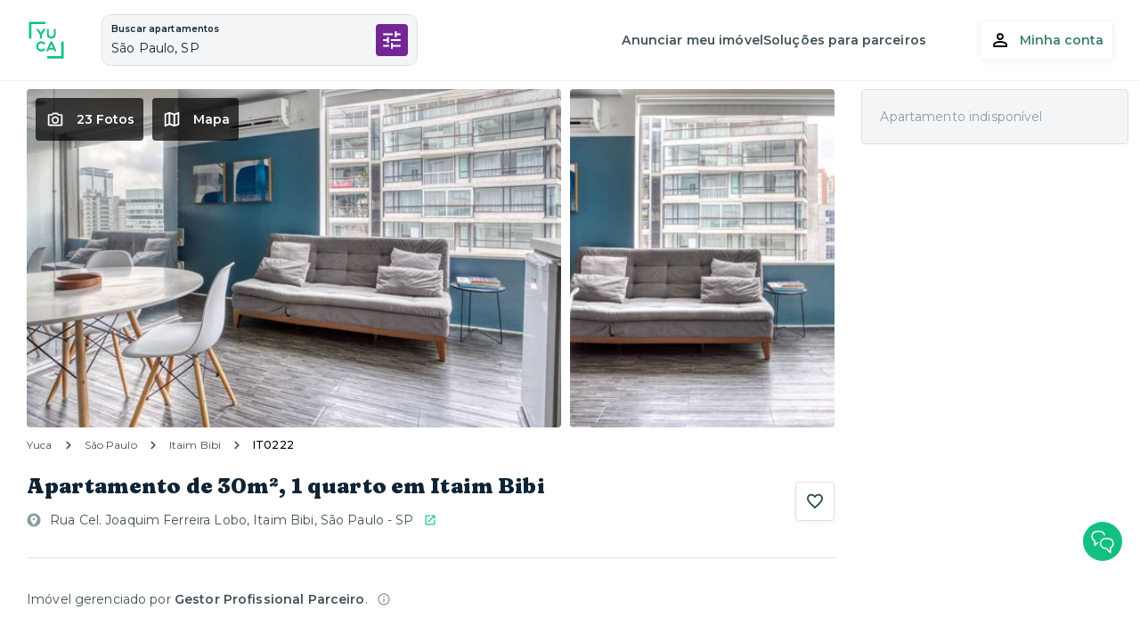

--- FILE ---
content_type: text/html; charset=utf-8
request_url: https://www.yuca.live/apartamentos/sao-paulo-itaim-bibi-rua-cel-joaquim-ferreira-lobo-rua-cel-joaquim-ferreira-lobo-305/it0222
body_size: 19846
content:
<!DOCTYPE html><html lang="pt-BR"><head><meta charSet="utf-8"/><meta name="viewport" content="width=device-width,initial-scale=1.0,maximum-scale=5.0"/><title>Apartamentos e Quartos para Alugar | Yuca</title><meta name="description" content="Apartamentos e quartos para alugar prontos para morar. Contas inclusas, contrato online descomplicado e o melhor custo-benefício. Conheça!"/><meta property="og:type" content="website"/><meta property="og:url" content="https://www.yuca.live"/><meta property="og:title" content="Apartamentos e Quartos para Alugar | Yuca"/><meta property="og:site_name" content="Yuca"/><meta property="og:description" content="Apartamentos e quartos para alugar prontos para morar. Contas inclusas, contrato online descomplicado e o melhor custo-benefício. Conheça!"/><meta property="og:image" content="https://img.imageboss.me/production-yuca-real-estate-assets/width/1200/compression:false/logo.png"/><meta name="twitter:card" content="summary"/><meta name="twitter:title" content="Apartamentos e Quartos para Alugar | Yuca"/><meta name="twitter:url" content="https://www.yuca.live"/><meta name="twitter:image" content="https://img.imageboss.me/production-yuca-real-estate-assets/width/1200/compression:false/logo.png"/><meta name="next-head-count" content="14"/><meta name="theme-color" content="#FFFFFF"/><link rel="shortcut icon" href="/favicon.ico"/><link rel="preconnect" href="https://fonts.googleapis.com"/><link rel="preconnect" href="https://fonts.gstatic.com" crossorigin="true"/><meta name="emotion-insertion-point" content=""/><style data-emotion="styles-global o6gwfi">html{-webkit-font-smoothing:antialiased;-moz-osx-font-smoothing:grayscale;box-sizing:border-box;-webkit-text-size-adjust:100%;}*,*::before,*::after{box-sizing:inherit;}strong,b{font-weight:700;}body{margin:0;color:rgba(0, 0, 0, 0.87);font-family:"Roboto","Helvetica","Arial",sans-serif;font-weight:400;font-size:1rem;line-height:1.5;letter-spacing:0.00938em;background-color:#fff;}@media print{body{background-color:#fff;}}body::backdrop{background-color:#fff;}</style><style data-emotion="styles "></style><link rel="preconnect" href="https://fonts.gstatic.com" crossorigin /><link rel="preload" href="/_next/static/css/ed5dd3816cb096ec.css" as="style"/><link rel="stylesheet" href="/_next/static/css/ed5dd3816cb096ec.css" data-n-g=""/><link rel="preload" href="/_next/static/css/ae4ed9c503fd1e33.css" as="style"/><link rel="stylesheet" href="/_next/static/css/ae4ed9c503fd1e33.css" data-n-p=""/><noscript data-n-css=""></noscript><script defer="" nomodule="" src="/_next/static/chunks/polyfills-0d1b80a048d4787e.js"></script><script src="/_next/static/chunks/webpack-9935dafc2e524657.js" defer=""></script><script src="/_next/static/chunks/framework-6aa6e5ec969588cb.js" defer=""></script><script src="/_next/static/chunks/main-d630738b1dde58d4.js" defer=""></script><script src="/_next/static/chunks/pages/_app-3f8c8ad9676e80e1.js" defer=""></script><script src="/_next/static/chunks/1608-7090e4460d840d20.js" defer=""></script><script src="/_next/static/chunks/8701-62bf5ef1c85c378c.js" defer=""></script><script src="/_next/static/chunks/5313-7f16acc3fd5f0948.js" defer=""></script><script src="/_next/static/chunks/8415-f3f45dc8345f6595.js" defer=""></script><script src="/_next/static/chunks/2859-3f310fb09832852f.js" defer=""></script><script src="/_next/static/chunks/9788-63021d684fc9c157.js" defer=""></script><script src="/_next/static/chunks/3504-d08ad060afa3edcb.js" defer=""></script><script src="/_next/static/chunks/8388-9782d45b6dbbcf3b.js" defer=""></script><script src="/_next/static/chunks/6340-23b6495f4242b671.js" defer=""></script><script src="/_next/static/chunks/4814-dab73350ad99222e.js" defer=""></script><script src="/_next/static/chunks/4934-89445f75680d725a.js" defer=""></script><script src="/_next/static/chunks/3835-35b13a416896a87f.js" defer=""></script><script src="/_next/static/chunks/1263-9180be787c6c6412.js" defer=""></script><script src="/_next/static/chunks/pages/apartamentos/%5BbuildingSlug%5D/%5BunitSlug%5D/%5B%5B...roomSlug%5D%5D-df10a5af2c3044e1.js" defer=""></script><script src="/_next/static/6OM_-ivJLGO24f8FWW480/_buildManifest.js" defer=""></script><script src="/_next/static/6OM_-ivJLGO24f8FWW480/_ssgManifest.js" defer=""></script><style data-href="https://fonts.googleapis.com/css2?family=Montserrat:ital,wght@0,400;0,500;0,600;0,700;1,400&display=swap">@font-face{font-family:'Montserrat';font-style:italic;font-weight:400;font-display:swap;src:url(https://fonts.gstatic.com/l/font?kit=JTUFjIg1_i6t8kCHKm459Wx7xQYXK0vOoz6jq6R9aXw&skey=2d3c1187d5eede0f&v=v31) format('woff')}@font-face{font-family:'Montserrat';font-style:normal;font-weight:400;font-display:swap;src:url(https://fonts.gstatic.com/l/font?kit=JTUHjIg1_i6t8kCHKm4532VJOt5-QNFgpCtr6Ew9&skey=7bc19f711c0de8f&v=v31) format('woff')}@font-face{font-family:'Montserrat';font-style:normal;font-weight:500;font-display:swap;src:url(https://fonts.gstatic.com/l/font?kit=JTUHjIg1_i6t8kCHKm4532VJOt5-QNFgpCtZ6Ew9&skey=7bc19f711c0de8f&v=v31) format('woff')}@font-face{font-family:'Montserrat';font-style:normal;font-weight:600;font-display:swap;src:url(https://fonts.gstatic.com/l/font?kit=JTUHjIg1_i6t8kCHKm4532VJOt5-QNFgpCu170w9&skey=7bc19f711c0de8f&v=v31) format('woff')}@font-face{font-family:'Montserrat';font-style:normal;font-weight:700;font-display:swap;src:url(https://fonts.gstatic.com/l/font?kit=JTUHjIg1_i6t8kCHKm4532VJOt5-QNFgpCuM70w9&skey=7bc19f711c0de8f&v=v31) format('woff')}@font-face{font-family:'Montserrat';font-style:italic;font-weight:400;font-display:swap;src:url(https://fonts.gstatic.com/l/font?kit=JTUFjIg1_i6t8kCHKm459Wx7xQYXK0vOoz6jq6R9WXV0oJC8MLnbtrVK&skey=2d3c1187d5eede0f&v=v31) format('woff');unicode-range:U+0460-052F,U+1C80-1C8A,U+20B4,U+2DE0-2DFF,U+A640-A69F,U+FE2E-FE2F}@font-face{font-family:'Montserrat';font-style:italic;font-weight:400;font-display:swap;src:url(https://fonts.gstatic.com/l/font?kit=JTUFjIg1_i6t8kCHKm459Wx7xQYXK0vOoz6jq6R9WXx0oJC8MLnbtrVK&skey=2d3c1187d5eede0f&v=v31) format('woff');unicode-range:U+0301,U+0400-045F,U+0490-0491,U+04B0-04B1,U+2116}@font-face{font-family:'Montserrat';font-style:italic;font-weight:400;font-display:swap;src:url(https://fonts.gstatic.com/l/font?kit=JTUFjIg1_i6t8kCHKm459Wx7xQYXK0vOoz6jq6R9WXd0oJC8MLnbtrVK&skey=2d3c1187d5eede0f&v=v31) format('woff');unicode-range:U+0102-0103,U+0110-0111,U+0128-0129,U+0168-0169,U+01A0-01A1,U+01AF-01B0,U+0300-0301,U+0303-0304,U+0308-0309,U+0323,U+0329,U+1EA0-1EF9,U+20AB}@font-face{font-family:'Montserrat';font-style:italic;font-weight:400;font-display:swap;src:url(https://fonts.gstatic.com/l/font?kit=JTUFjIg1_i6t8kCHKm459Wx7xQYXK0vOoz6jq6R9WXZ0oJC8MLnbtrVK&skey=2d3c1187d5eede0f&v=v31) format('woff');unicode-range:U+0100-02BA,U+02BD-02C5,U+02C7-02CC,U+02CE-02D7,U+02DD-02FF,U+0304,U+0308,U+0329,U+1D00-1DBF,U+1E00-1E9F,U+1EF2-1EFF,U+2020,U+20A0-20AB,U+20AD-20C0,U+2113,U+2C60-2C7F,U+A720-A7FF}@font-face{font-family:'Montserrat';font-style:italic;font-weight:400;font-display:swap;src:url(https://fonts.gstatic.com/l/font?kit=JTUFjIg1_i6t8kCHKm459Wx7xQYXK0vOoz6jq6R9WXh0oJC8MLnbtg&skey=2d3c1187d5eede0f&v=v31) format('woff');unicode-range:U+0000-00FF,U+0131,U+0152-0153,U+02BB-02BC,U+02C6,U+02DA,U+02DC,U+0304,U+0308,U+0329,U+2000-206F,U+20AC,U+2122,U+2191,U+2193,U+2212,U+2215,U+FEFF,U+FFFD}@font-face{font-family:'Montserrat';font-style:normal;font-weight:400;font-display:swap;src:url(https://fonts.gstatic.com/s/montserrat/v31/JTUSjIg1_i6t8kCHKm459WRhyyTh89ZNpQ.woff2) format('woff2');unicode-range:U+0460-052F,U+1C80-1C8A,U+20B4,U+2DE0-2DFF,U+A640-A69F,U+FE2E-FE2F}@font-face{font-family:'Montserrat';font-style:normal;font-weight:400;font-display:swap;src:url(https://fonts.gstatic.com/s/montserrat/v31/JTUSjIg1_i6t8kCHKm459W1hyyTh89ZNpQ.woff2) format('woff2');unicode-range:U+0301,U+0400-045F,U+0490-0491,U+04B0-04B1,U+2116}@font-face{font-family:'Montserrat';font-style:normal;font-weight:400;font-display:swap;src:url(https://fonts.gstatic.com/s/montserrat/v31/JTUSjIg1_i6t8kCHKm459WZhyyTh89ZNpQ.woff2) format('woff2');unicode-range:U+0102-0103,U+0110-0111,U+0128-0129,U+0168-0169,U+01A0-01A1,U+01AF-01B0,U+0300-0301,U+0303-0304,U+0308-0309,U+0323,U+0329,U+1EA0-1EF9,U+20AB}@font-face{font-family:'Montserrat';font-style:normal;font-weight:400;font-display:swap;src:url(https://fonts.gstatic.com/s/montserrat/v31/JTUSjIg1_i6t8kCHKm459WdhyyTh89ZNpQ.woff2) format('woff2');unicode-range:U+0100-02BA,U+02BD-02C5,U+02C7-02CC,U+02CE-02D7,U+02DD-02FF,U+0304,U+0308,U+0329,U+1D00-1DBF,U+1E00-1E9F,U+1EF2-1EFF,U+2020,U+20A0-20AB,U+20AD-20C0,U+2113,U+2C60-2C7F,U+A720-A7FF}@font-face{font-family:'Montserrat';font-style:normal;font-weight:400;font-display:swap;src:url(https://fonts.gstatic.com/s/montserrat/v31/JTUSjIg1_i6t8kCHKm459WlhyyTh89Y.woff2) format('woff2');unicode-range:U+0000-00FF,U+0131,U+0152-0153,U+02BB-02BC,U+02C6,U+02DA,U+02DC,U+0304,U+0308,U+0329,U+2000-206F,U+20AC,U+2122,U+2191,U+2193,U+2212,U+2215,U+FEFF,U+FFFD}@font-face{font-family:'Montserrat';font-style:normal;font-weight:500;font-display:swap;src:url(https://fonts.gstatic.com/s/montserrat/v31/JTUSjIg1_i6t8kCHKm459WRhyyTh89ZNpQ.woff2) format('woff2');unicode-range:U+0460-052F,U+1C80-1C8A,U+20B4,U+2DE0-2DFF,U+A640-A69F,U+FE2E-FE2F}@font-face{font-family:'Montserrat';font-style:normal;font-weight:500;font-display:swap;src:url(https://fonts.gstatic.com/s/montserrat/v31/JTUSjIg1_i6t8kCHKm459W1hyyTh89ZNpQ.woff2) format('woff2');unicode-range:U+0301,U+0400-045F,U+0490-0491,U+04B0-04B1,U+2116}@font-face{font-family:'Montserrat';font-style:normal;font-weight:500;font-display:swap;src:url(https://fonts.gstatic.com/s/montserrat/v31/JTUSjIg1_i6t8kCHKm459WZhyyTh89ZNpQ.woff2) format('woff2');unicode-range:U+0102-0103,U+0110-0111,U+0128-0129,U+0168-0169,U+01A0-01A1,U+01AF-01B0,U+0300-0301,U+0303-0304,U+0308-0309,U+0323,U+0329,U+1EA0-1EF9,U+20AB}@font-face{font-family:'Montserrat';font-style:normal;font-weight:500;font-display:swap;src:url(https://fonts.gstatic.com/s/montserrat/v31/JTUSjIg1_i6t8kCHKm459WdhyyTh89ZNpQ.woff2) format('woff2');unicode-range:U+0100-02BA,U+02BD-02C5,U+02C7-02CC,U+02CE-02D7,U+02DD-02FF,U+0304,U+0308,U+0329,U+1D00-1DBF,U+1E00-1E9F,U+1EF2-1EFF,U+2020,U+20A0-20AB,U+20AD-20C0,U+2113,U+2C60-2C7F,U+A720-A7FF}@font-face{font-family:'Montserrat';font-style:normal;font-weight:500;font-display:swap;src:url(https://fonts.gstatic.com/s/montserrat/v31/JTUSjIg1_i6t8kCHKm459WlhyyTh89Y.woff2) format('woff2');unicode-range:U+0000-00FF,U+0131,U+0152-0153,U+02BB-02BC,U+02C6,U+02DA,U+02DC,U+0304,U+0308,U+0329,U+2000-206F,U+20AC,U+2122,U+2191,U+2193,U+2212,U+2215,U+FEFF,U+FFFD}@font-face{font-family:'Montserrat';font-style:normal;font-weight:600;font-display:swap;src:url(https://fonts.gstatic.com/s/montserrat/v31/JTUSjIg1_i6t8kCHKm459WRhyyTh89ZNpQ.woff2) format('woff2');unicode-range:U+0460-052F,U+1C80-1C8A,U+20B4,U+2DE0-2DFF,U+A640-A69F,U+FE2E-FE2F}@font-face{font-family:'Montserrat';font-style:normal;font-weight:600;font-display:swap;src:url(https://fonts.gstatic.com/s/montserrat/v31/JTUSjIg1_i6t8kCHKm459W1hyyTh89ZNpQ.woff2) format('woff2');unicode-range:U+0301,U+0400-045F,U+0490-0491,U+04B0-04B1,U+2116}@font-face{font-family:'Montserrat';font-style:normal;font-weight:600;font-display:swap;src:url(https://fonts.gstatic.com/s/montserrat/v31/JTUSjIg1_i6t8kCHKm459WZhyyTh89ZNpQ.woff2) format('woff2');unicode-range:U+0102-0103,U+0110-0111,U+0128-0129,U+0168-0169,U+01A0-01A1,U+01AF-01B0,U+0300-0301,U+0303-0304,U+0308-0309,U+0323,U+0329,U+1EA0-1EF9,U+20AB}@font-face{font-family:'Montserrat';font-style:normal;font-weight:600;font-display:swap;src:url(https://fonts.gstatic.com/s/montserrat/v31/JTUSjIg1_i6t8kCHKm459WdhyyTh89ZNpQ.woff2) format('woff2');unicode-range:U+0100-02BA,U+02BD-02C5,U+02C7-02CC,U+02CE-02D7,U+02DD-02FF,U+0304,U+0308,U+0329,U+1D00-1DBF,U+1E00-1E9F,U+1EF2-1EFF,U+2020,U+20A0-20AB,U+20AD-20C0,U+2113,U+2C60-2C7F,U+A720-A7FF}@font-face{font-family:'Montserrat';font-style:normal;font-weight:600;font-display:swap;src:url(https://fonts.gstatic.com/s/montserrat/v31/JTUSjIg1_i6t8kCHKm459WlhyyTh89Y.woff2) format('woff2');unicode-range:U+0000-00FF,U+0131,U+0152-0153,U+02BB-02BC,U+02C6,U+02DA,U+02DC,U+0304,U+0308,U+0329,U+2000-206F,U+20AC,U+2122,U+2191,U+2193,U+2212,U+2215,U+FEFF,U+FFFD}@font-face{font-family:'Montserrat';font-style:normal;font-weight:700;font-display:swap;src:url(https://fonts.gstatic.com/s/montserrat/v31/JTUSjIg1_i6t8kCHKm459WRhyyTh89ZNpQ.woff2) format('woff2');unicode-range:U+0460-052F,U+1C80-1C8A,U+20B4,U+2DE0-2DFF,U+A640-A69F,U+FE2E-FE2F}@font-face{font-family:'Montserrat';font-style:normal;font-weight:700;font-display:swap;src:url(https://fonts.gstatic.com/s/montserrat/v31/JTUSjIg1_i6t8kCHKm459W1hyyTh89ZNpQ.woff2) format('woff2');unicode-range:U+0301,U+0400-045F,U+0490-0491,U+04B0-04B1,U+2116}@font-face{font-family:'Montserrat';font-style:normal;font-weight:700;font-display:swap;src:url(https://fonts.gstatic.com/s/montserrat/v31/JTUSjIg1_i6t8kCHKm459WZhyyTh89ZNpQ.woff2) format('woff2');unicode-range:U+0102-0103,U+0110-0111,U+0128-0129,U+0168-0169,U+01A0-01A1,U+01AF-01B0,U+0300-0301,U+0303-0304,U+0308-0309,U+0323,U+0329,U+1EA0-1EF9,U+20AB}@font-face{font-family:'Montserrat';font-style:normal;font-weight:700;font-display:swap;src:url(https://fonts.gstatic.com/s/montserrat/v31/JTUSjIg1_i6t8kCHKm459WdhyyTh89ZNpQ.woff2) format('woff2');unicode-range:U+0100-02BA,U+02BD-02C5,U+02C7-02CC,U+02CE-02D7,U+02DD-02FF,U+0304,U+0308,U+0329,U+1D00-1DBF,U+1E00-1E9F,U+1EF2-1EFF,U+2020,U+20A0-20AB,U+20AD-20C0,U+2113,U+2C60-2C7F,U+A720-A7FF}@font-face{font-family:'Montserrat';font-style:normal;font-weight:700;font-display:swap;src:url(https://fonts.gstatic.com/s/montserrat/v31/JTUSjIg1_i6t8kCHKm459WlhyyTh89Y.woff2) format('woff2');unicode-range:U+0000-00FF,U+0131,U+0152-0153,U+02BB-02BC,U+02C6,U+02DA,U+02DC,U+0304,U+0308,U+0329,U+2000-206F,U+20AC,U+2122,U+2191,U+2193,U+2212,U+2215,U+FEFF,U+FFFD}</style><style data-href="https://fonts.googleapis.com/css2?family=Fraunces:opsz,wght,SOFT,WONK@9..144,900,100,1&display=swap">@font-face{font-family:'Fraunces';font-style:normal;font-weight:900;font-display:swap;src:url(https://fonts.gstatic.com/l/font?kit=6NUh8FyLNQOQZAnv9bYEvDiIdE9Ea92usiIk_WBq8U_9v0c2WS017iN7hzFUPJH58njr1603gg7S2nfgRYIcHhyjDQ&skey=2eca4ab215eafb9c&v=v38) format('woff')}@font-face{font-family:'Fraunces';font-style:normal;font-weight:900;font-display:swap;src:url(https://fonts.gstatic.com/l/font?kit=6NUh8FyLNQOQZAnv9bYEvDiIdE9Ea92usiIk_WBq8U_9v0c2WS017iN7hzFUPJH58njb1603gg7S2nfgRYIcHhyjDQ&skey=2eca4ab215eafb9c&v=v38) format('woff')}@font-face{font-family:'Fraunces';font-style:normal;font-weight:900;font-display:swap;src:url(https://fonts.gstatic.com/l/font?kit=6NUh8FyLNQOQZAnv9bYEvDiIdE9Ea92usiIk_WBq8U_9v0c2WS017iN7hzFUPJH58njL1603gg7S2nfgRYIcHhyjDQ&skey=2eca4ab215eafb9c&v=v38) format('woff')}@font-face{font-family:'Fraunces';font-style:normal;font-weight:900;font-display:swap;src:url(https://fonts.gstatic.com/l/font?kit=6NUh8FyLNQOQZAnv9bYEvDiIdE9Ea92usiIk_WBq8U_9v0c2WS017iN7hzFUPJH58ni71603gg7S2nfgRYIcHhyjDQ&skey=2eca4ab215eafb9c&v=v38) format('woff')}@font-face{font-family:'Fraunces';font-style:normal;font-weight:900;font-display:swap;src:url(https://fonts.gstatic.com/l/font?kit=6NUh8FyLNQOQZAnv9bYEvDiIdE9Ea92usiIk_WBq8U_9v0c2WS017iN7hzFUPJH58nib1603gg7S2nfgRYIcHhyjDQ&skey=2eca4ab215eafb9c&v=v38) format('woff')}@font-face{font-family:'Fraunces';font-style:normal;font-weight:900;font-display:swap;src:url(https://fonts.gstatic.com/l/font?kit=6NUh8FyLNQOQZAnv9bYEvDiIdE9Ea92usiIk_WBq8U_9v0c2WS017iN7hzFUPJH58nh71603gg7S2nfgRYIcHhyjDQ&skey=2eca4ab215eafb9c&v=v38) format('woff')}@font-face{font-family:'Fraunces';font-style:normal;font-weight:900;font-display:swap;src:url(https://fonts.gstatic.com/l/font?kit=6NUh8FyLNQOQZAnv9bYEvDiIdE9Ea92usiIk_WBq8U_9v0c2WS017iN7hzFUPJH58nhz1603gg7S2nfgRYIcHhyjDQ&skey=2eca4ab215eafb9c&v=v38) format('woff')}@font-face{font-family:'Fraunces';font-style:normal;font-weight:900;font-display:swap;src:url(https://fonts.gstatic.com/l/font?kit=6NUh8FyLNQOQZAnv9bYEvDiIdE9Ea92usiIk_WBq8U_9v0c2WS017iN7hzFUPJH58nhr1603gg7S2nfgRYIcHhyjDQ&skey=2eca4ab215eafb9c&v=v38) format('woff')}@font-face{font-family:'Fraunces';font-style:normal;font-weight:900;font-display:swap;src:url(https://fonts.gstatic.com/l/font?kit=6NUh8FyLNQOQZAnv9bYEvDiIdE9Ea92usiIk_WBq8U_9v0c2WS017iN7hzFUPJH58nhb1603gg7S2nfgRYIcHhyjDQ&skey=2eca4ab215eafb9c&v=v38) format('woff')}@font-face{font-family:'Fraunces';font-style:normal;font-weight:900;font-display:swap;src:url(https://fonts.gstatic.com/l/font?kit=6NUh8FyLNQOQZAnv9bYEvDiIdE9Ea92usiIk_WBq8U_9v0c2WS017iN7hzFUPJH58ng71603gg7S2nfgRYIcHhyjDQ&skey=2eca4ab215eafb9c&v=v38) format('woff')}@font-face{font-family:'Fraunces';font-style:normal;font-weight:900;font-display:swap;src:url(https://fonts.gstatic.com/l/font?kit=6NUh8FyLNQOQZAnv9bYEvDiIdE9Ea92usiIk_WBq8U_9v0c2WS017iN7hzFUPJH58ngb1603gg7S2nfgRYIcHhyjDQ&skey=2eca4ab215eafb9c&v=v38) format('woff')}@font-face{font-family:'Fraunces';font-style:normal;font-weight:900;font-display:swap;src:url(https://fonts.gstatic.com/l/font?kit=6NUh8FyLNQOQZAnv9bYEvDiIdE9Ea92usiIk_WBq8U_9v0c2WS017iN7hzFUPJH58njr1K03gg7S2nfgRYIcHhyjDQ&skey=2eca4ab215eafb9c&v=v38) format('woff')}@font-face{font-family:'Fraunces';font-style:normal;font-weight:900;font-display:swap;src:url(https://fonts.gstatic.com/l/font?kit=6NUh8FyLNQOQZAnv9bYEvDiIdE9Ea92usiIk_WBq8U_9v0c2WS017iN7hzFUPJH58ni71K03gg7S2nfgRYIcHhyjDQ&skey=2eca4ab215eafb9c&v=v38) format('woff')}@font-face{font-family:'Fraunces';font-style:normal;font-weight:900;font-display:swap;src:url(https://fonts.gstatic.com/l/font?kit=6NUh8FyLNQOQZAnv9bYEvDiIdE9Ea92usiIk_WBq8U_9v0c2WS017iN7hzFUPJH58niL1K03gg7S2nfgRYIcHhyjDQ&skey=2eca4ab215eafb9c&v=v38) format('woff')}@font-face{font-family:'Fraunces';font-style:normal;font-weight:900;font-display:swap;src:url(https://fonts.gstatic.com/l/font?kit=6NUh8FyLNQOQZAnv9bYEvDiIdE9Ea92usiIk_WBq8U_9v0c2WS017iN7hzFUPJH58nhr1K03gg7S2nfgRYIcHhyjDQ&skey=2eca4ab215eafb9c&v=v38) format('woff')}@font-face{font-family:'Fraunces';font-style:normal;font-weight:900;font-display:swap;src:url(https://fonts.gstatic.com/l/font?kit=6NUh8FyLNQOQZAnv9bYEvDiIdE9Ea92usiIk_WBq8U_9v0c2WS017iN7hzFUPJH58ng71K03gg7S2nfgRYIcHhyjDQ&skey=2eca4ab215eafb9c&v=v38) format('woff')}@font-face{font-family:'Fraunces';font-style:normal;font-weight:900;font-display:swap;src:url(https://fonts.gstatic.com/l/font?kit=6NUh8FyLNQOQZAnv9bYEvDiIdE9Ea92usiIk_WBq8U_9v0c2WS017iN7hzFUPJH58ngL1K03gg7S2nfgRYIcHhyjDQ&skey=2eca4ab215eafb9c&v=v38) format('woff')}@font-face{font-family:'Fraunces';font-style:normal;font-weight:900;font-display:swap;src:url(https://fonts.gstatic.com/l/font?kit=6NUh8FyLNQOQZAnv9bYEvDiIdE9Ea92usiIk_WBq8U_9v0c2WS017iN7hzFUPJH58njr1a03gg7S2nfgRYIcHhyjDQ&skey=2eca4ab215eafb9c&v=v38) format('woff')}@font-face{font-family:'Fraunces';font-style:normal;font-weight:900;font-display:swap;src:url(https://fonts.gstatic.com/s/fraunces/v38/6NUu8FyLNQOQZAnv9bYEvDiIdE9Ea92usiIk_WBq8U_9v0c2WS017iN7iQcIfJD58nia0oc0qv8oRcTnaIM.woff2) format('woff2');unicode-range:U+0102-0103,U+0110-0111,U+0128-0129,U+0168-0169,U+01A0-01A1,U+01AF-01B0,U+0300-0301,U+0303-0304,U+0308-0309,U+0323,U+0329,U+1EA0-1EF9,U+20AB}@font-face{font-family:'Fraunces';font-style:normal;font-weight:900;font-display:swap;src:url(https://fonts.gstatic.com/s/fraunces/v38/6NUu8FyLNQOQZAnv9bYEvDiIdE9Ea92usiIk_WBq8U_9v0c2WS017iN7iQcIfJD58nia0oc1qv8oRcTnaIM.woff2) format('woff2');unicode-range:U+0100-02BA,U+02BD-02C5,U+02C7-02CC,U+02CE-02D7,U+02DD-02FF,U+0304,U+0308,U+0329,U+1D00-1DBF,U+1E00-1E9F,U+1EF2-1EFF,U+2020,U+20A0-20AB,U+20AD-20C0,U+2113,U+2C60-2C7F,U+A720-A7FF}@font-face{font-family:'Fraunces';font-style:normal;font-weight:900;font-display:swap;src:url(https://fonts.gstatic.com/s/fraunces/v38/6NUu8FyLNQOQZAnv9bYEvDiIdE9Ea92usiIk_WBq8U_9v0c2WS017iN7iQcIfJD58nia0oc7qv8oRcTn.woff2) format('woff2');unicode-range:U+0000-00FF,U+0131,U+0152-0153,U+02BB-02BC,U+02C6,U+02DA,U+02DC,U+0304,U+0308,U+0329,U+2000-206F,U+20AC,U+2122,U+2191,U+2193,U+2212,U+2215,U+FEFF,U+FFFD}</style></head><body><div id="__next"><!--$--><!--/$--></div><script id="__NEXT_DATA__" type="application/json">{"props":{"pageProps":{"_nextI18Next":{"initialI18nStore":{"pt-BR":{"general":{"navbar":"Abra a porta para o novo","fetchDataError":"Erro ao carregar o conteúdo. Por favor, \u003cRefreshButton\u003eatualize\u003c/RefreshButton\u003e a página ou tente novamente mais tarde.","pagesTitleDefault":"Yuca Apartamentos e Coliving SP | Apartamentos individuais ou compartilhados","pagesTitle":"Yuca Apartamentos e Coliving SP | Apartamentos individuais ou compartilhados | {{title}}","googleSignin":"Continue com o Google","meta":{"title":"Apartamentos e Quartos para Alugar | Yuca","site":"Yuca","description":"Apartamentos e quartos para alugar prontos para morar. Contas inclusas, contrato online descomplicado e o melhor custo-benefício. Conheça!"},"whatsApp":{"generic":"Olá! Estou no site da Yuca e preciso de ajuda.","unit":"Olá! Estou no site da Yuca e preciso de ajuda sobre essa unidade: {{link}}","message":{"first":"Oi, tudo bem?","second":"Não está encontrando o apartamento que precisa? Clique aqui e fale a qualquer hora com nosso time."}},"header":{"homeLink":"Yuca - Página inicial","accountButton":"Minha conta","navigation":{"faq":"Dúvidas frequentes","listUnit":"Anunciar meu imóvel","pms":"Portal do proprietário investidor","managers":"Gestores parceiros","investors":"Investir em imóveis","realEstateDeveloper":"Incorporadoras","brokers":"Corretores","proprietors":"Proprietários","corporateHousing":"Corporate housing","partnersSolutions":"Soluções para parceiros"},"loginNavigation":{"signup":"Cadastrar-se","signin":"Entrar"},"loggedNavigation":{"welcome":"Olá, {{username}}","myApplications":"Minha Locação","myFavorites":"Favoritos","myAccount":"Minha Conta","signout":"Sair"}},"errorPage":{"title":"Um erro ocorreu!","description":"Ocorreram problemas em nossos sistemas, por favor tente novamente","buttonLabel":"Tentar novamente"},"favButton":{"label":"Salvar"},"loginModal":{"title":"Para continuar, acesse sua conta!","description":"Com sua conta logada, você poderá favoritar os imóveis que quiser! 😄"},"registerConfirmModal":{"title":"Curtiu esse apê?","description":"Cadastre-se para salvar seus apês favoritos","registerLabel":"Fazer cadastro","loginLabel":"Já tenho conta"},"formCheckboxCounter":{"counter":"Selecionada","counter_plural":"Selecionadas"},"formActionBar":{"save":"Salvar","cancel":"Cancelar","invalid":"( * ) Preencha os campos obrigatórios","retry":"Ocorreu um problema, tente novamente mais tarde"},"fileUploader":{"errorMaxSize":"Arquivo muito grande","errorFileUnsupported":"Arquivo não suportado","errorGeneric":"Falha ao enviar","errorFailed":"Falha ao enviar","upload":"Selecionar arquivo","replace":"Alterar","remove":"Remover","retry":"Tentar novamente","loading":"Enviando...","done":"Enviado","help":"até","extensionRestriction":"Somente arquivos em","description":" (arquivos separados ou compilados)"},"room":{"room":"Quarto","suite":"Suíte"},"privacyPolicy":{"title":"Política de privacidade","metaTitle":"Nossa Política de Privacidade | Yuca","metaDescription":"Conheça a Política de Privacidade da Yuca e veja como zelamos pela proteção de seus dados pessoais. Alugue seu apartamento sem preocupações!"},"termsOfUse":{"title":"Termos e Condições","metaTitle":"Apartamentos e Quartos para Alugar | Yuca | Nossos Termos e Condições | Yuca"},"termOfConsent":{"title":"Termo de Consentimento - SCR","metaTitle":"Apartamentos e Quartos para Alugar | Yuca | Termo de Consentimento - SCR | Yuca"},"guideSteps":{"steps":[{"title":"Escolha seu Yuca","text":"Navegue pelo nosso site e quando achar seu apartamento dos sonhos, é só clicar no botão \"Tenho Interesse\".","actions":["\u003capartments\u003eVer apartamentos\u003c/apartments\u003e"]},{"title":"Locação","text":"Nossos consultores imobiliários entram em contato com você para tirar todas as suas dúvidas e continuar sua locação.\u003cbr/\u003e\u003cbr/\u003e\u003cstrong\u003eQuem avisa, amigo é:\u003c/strong\u003e alguns apartamentos oferecem uma taxa de exclusividade para você não correr o risco de outra pessoa alugar antes. Você paga R$ 250,00 na reserva e, após a assinatura do contrato, esse valor é abatido do seu primeiro aluguel!"},{"title":"Documentação","text":"Envie seus documentos para análise diretamente pelo site da Yuca, de forma simples, prática e segura. Caso tenha pagado a taxa de exclusividade, o imóvel escolhido ficará bloqueado para você durante 2 dias!"},{"title":"Contrato","text":"Com a documentação aprovada, a última etapa é assinar o contrato de locação. Mas não esquente a cabeça: você faz tudo online, sem burocracia nem papelada.\u003cbr/\u003e\u003cbr/\u003e\u003cstrong\u003ePronto!\u003c/strong\u003e Agora, é só fazer as malas e preparar a sua mudança."}],"actions":["\u003capartments\u003eVer apartamentos\u003c/apartments\u003e"]},"expandable":{"default":{"more":{"default":"Mostrar todos os itens","custom":"Mostrar todos os {{suffix}}","custom_female":"Mostrar todas as {{suffix}}"},"less":{"default":"Ocultar os itens","custom":"Ocultar os {{suffix}}","custom_female":"Ocultar as {{suffix}}"}},"counter":{"more":{"default":"Mostrar todos os {{count}} itens","custom":"Mostrar todos os {{count}} {{suffix}}","custom_female":"Mostrar todas as {{count}} {{suffix}}"},"less":{"default":"Ocultar itens","custom":"Ocultar {{suffix}}","custom_female":"Ocultar {{suffix}}"}}},"scheduleVisitButton":{"text":"Agendar visita"},"incomeRequirements":{"text":{"default":"Renda mínima de \u003cstrong\u003e{{minValue}}\u003c/strong\u003e","his":"Renda mínima de \u003cstrong\u003e{{minValue}}\u003c/strong\u003e\u003cbr\u003eRenda máxima de \u003cstrong\u003e{{maxValue}}\u003c/strong\u003e"},"modal":{"description":{"default":"Mesmo tendo renda líquida acima da sugerida, após análise de crédito alguns cliente podem ser requeridos a pagar um percentual do valor do imóvel em seguro fiança.","his":"Por ser uma Habitação de Interesse Social (HIS), este imóvel possui requisitos de renda familiar mínima e máxima. Após análise de crédito alguns cliente podem ser requeridos a pagar um percentual do valor do imóvel em seguro fiança."},"link":"Saiba mais sobre o HIS","title":{"default":"Renda líquida mínima sugerida","his":"Fique atento aos requisitos de renda familiar"}}}},"filters":{"filterDisplay":{"label":"Buscar apartamentos"},"filters":{"title":"Filtros","buttonClose":"Fechar","buttonClear":"Limpar","buttonApply":"Ver {{count}} imóvel","buttonApply_plural":"Ver {{count}} imóveis","buttonApplyGeneric":"Ver imóveis","neighborhood":{"title":"Buscar em {{place}}","labelEmpty":"Não há resultados","placeholder":"Adicione mais de um bairro usando vírgulas","label":"Bairros","expandableSuffix":"bairros"},"subwayDistance":{"label":"Metrô ou trem mais próximo","optionPrefix":"até","whateverOption":"Tanto faz"},"rentFilter":{"label":"Valor","options":{"package":"Valor total","rent":"Aluguel"}},"packageInfo":"O valor total tem incluso: IPTU, Condomínio e serviços adicionais","price":{"label":"Valor do pacote","labelEmpty":"Qualquer valor","labelFilter":"Até","labelAboveFilter":"Acima de","filter":"{{price}}","minSizeLabel":"Preço mínimo","maxSizeLabel":"Preço máximo"},"bathroom":{"label":"Tipo de quarto","subtitle":"Aplicados somente para apartamentos compartilhados (coliving)","options":{"exclusive":"Quarto com banheiro exclusivo","shared":"Quarto com banheiro compartilhado","private":"Quarto Suíte"}},"share":{"label":"Pessoas compartilhando o apartamento","subtitle":"Aplicados somente para apartamentos compartilhados (coliving)","options":{"up_to_3":"3 Pessoas","up_to_4":"4 Pessoas","up_to_5":"5 Pessoas","up_to_6":"6 Pessoas"}},"citySlug":{"label":"Localização"},"shared":{"label":"Compartilhado ou Individual","options":{"yes":"Compartilhado","no":"Individual ou Casal"}},"type":{"label":"Tipo de imóvel","options":{"apartment":"Apartamento","studio":"Studio/Kitnet"}},"availability":{"label":"Disponibilidade","options":{"up_to_7":"Até 7 dias","up_to_15":"Até 15 dias","up_to_1":"Até 1 mês","from_now_1":"Daqui 1 mês","from_now_2":"Daqui 2 meses","from_now_3":"Daqui 3 meses"}},"furniture":{"label":"Mobília","options":{"whatever":"Tanto faz","furnished":"Mobiliado","semi_furnished":"Semi mobiliado","unfurnished":"Não mobiliado"}},"petFriendly":{"label":"Pet friendly","options":{"whatever":"Tanto faz","yes":"Sim","no":"Não"},"prefix":"Pet: {{option}}"},"stayOption":{"label":"Locação de Temporada","description":"Contratos para até 2 meses","options":{"whatever":"Tanto faz","short":"Sim","long":"Não"},"prefix":"Locação de Temporada: {{option}}"},"smoker":{"label":"Para fumantes","options":{"whatever":"Tanto faz","yes":"Sim","no":"Não"},"prefix":"Para fumantes: {{option}}"},"hasGarage":{"label":"Vagas de garagem","options":{"whatever":"Tanto faz","yes":"Sim","no":"Não"},"prefix":"Vagas de garagem: {{option}}"},"roomCount":{"label":"Número de Quartos","actionLabel":"Nº Quartos","actionSelected":"{{count}}+ Quartos","options":{"one_or_more":"1+","two_or_more":"2+","three_or_more":"3+","whatever":"Tanto faz"}},"size":{"label":"Metragem","minSizeLabel":"Mínimo {{min}}m²","maxSizeLabel":"Máximo {{max}}m²"},"services":{"label":"Serviços inclusos no valor total","expandableSuffix":"serviços disponíveis","frequency":{"daily":"Diária","daily_male":"Diário","weekly":"Semanal","biweekly":"Quinzenal","monthly":"Mensal","semiannual":"Semestral"},"options":{"basic_services":"Água, Luz e Gás instalados","fixed_bills":"Valor fixo de Água, Luz e Gás","internet":"Internet","maintenance":"Manutenções","support":"Suporte","insurance":"Seguros","pay_television":"TV a Cabo","fumigation":"Dedetização {{frequency}}","breakfast":"Café da Manhã {{frequency}}","cleaning":"Limpeza {{frequency}}"}},"items":{"label":"Itens do apartamento","expandableSuffix":"itens","options":{"airConditioning":"Ar Condicionado","beddingSet":"Jogo de Cama","dishwasher":"Lava Louça","hammock":"Rede de Dormir","cooktop":"Cooktop","stove":"Fogão","utensils":"Utensílios de cozinha","fridge":"Geladeira","minibar":"Frigobar","washAndDry":"Lava e Seca","washingMachine":"Máquina de lavar","gasShower":"Chuveiro a Gás"}},"package":{"title":"Pacote Yuca"},"amenities":{"label":"Comodidades do condomínio","expandableSuffix":"comodidades","options":{"gym":"Academia","pool":"Piscina","sports-court":"Quadra Esportiva","spa":"Spa","gourmet_lounge":"Lounge Gourmet","coworking":"Coworking","reception-24h":"Portaria 24h","steam-room":"Sauna","accessibility":"Acessibilidade para Deficientes","laundry-communal":"Lavanderia no Prédio","heated_pool":"Piscina Aquecida","bike-rack":"Bicicletário","bilingual_concierge":"Concierge Bilíngue","barbecue-grill":"Churrasqueira","convenience_store":"Loja de Conveniência 24h","pet_place":"Pet Place","elevator-service":"Elevador de Serviço","shared_electric_bikes":"Bicicletas Elétricas Compartilhadas","toy_library":"Brinquedoteca","thalasso_wellness_chair":"Cadeira de Massagem","charger_for_electric_vehicles":"Carregador de Veículos Elétricos","elevator-social":"Elevador Social","woman_space":"Espaço Mulher","home_cinema":"Home Cinema","gourmet_vegetable_garden":"Horta Gourmet","jacuzzi":"Jacuzzi","garden":"Jardim","lounge":"Lounge","valet_parking":"Manobrista","climbing_wall":"Parede de Escalada","playground":"Playground","reception_facial_recognition_at_entry":"Portaria com Reconhecimento Facial","reception-digital":"Portaria Digital","reception":"Portaria Horário Comercial","squash_court":"Quadra de Squash","professional_tennis_court":"Quadra de Tênis","massage_room":"Sala de Massagem","meeting_room":"Sala de Reunião","party-room":"Salão de Festas","games-room":"Salão de Jogos","self_storage":"Self Storage","solarium":"Solário"}},"moreFilters":{"label":"Mais filtros"}}},"navigation":{"title":"Menu","waitlistButton":"Quero morar","welcome":{"title":"Bem-vindo","waitinglist":"Quero morar num Yuca","login":"Entrar"},"principal":{"title":"Principal","home":"Início","apartments":"Apartamentos"},"howItWorks":{"title":"Como funciona","bookingProcess":"Processo de Reserva"},"aboutYuca":{"title":"Sobre a Yuca","whoWeAre":"Quem somos","frequentlyAskedQuestions":"Dúvidas frequentes","blog":"Blog"},"partnerships":{"title":"Outras Soluções","owners":"Proprietários","companies":"Empresas","investInYuca":"Investidores","realEstateDeveloper":"Incorporadoras"},"toWhomItMayConcern":{"title":"A quem possa interessar","comeToTheTeam":"Vem pro time","termsOfUse":"Termos de uso","privacyPolicy":"Política de privacidade","email":"email: \u003cemail\u003e{{email}}\u003c/email\u003e"},"user":{"title":"Olá {{name}}","home":"Minha Locação","myAccount":"Minha conta","favorites":"Favoritos","changePassword":"Alterar senha","logout":"Sair"}},"footer":{"emailUs":"Dúvidas? Envia um email pra gente","sections":{"yuca":"A Yuca","partnersSolutions":"Soluções para parceiros","yukers":"Yukers"},"items":{"about":"Quem somos","faq":"Dúvidas frequentes","privacy":"Política de privacidade","blog":"Blog","terms":"Termos de uso","careers":"Vem pro time!","proprietors":"Proprietários","brokers":"Corretores","companies":"Para Empresas","investors":"Investir em imóveis","realEstateDeveloper":"Incorporadoras","corporateHousing":"Corporate housing","reservation":"Processo de reserva","community":"Comunidade","services":"Serviços","managers":"Gestores parceiros","pms":"Portal do proprietário investidor"},"neighborhoodsTitle":"Apartamentos nos melhores bairros de {{place}}","signature":"Yuca Comunidade e Tecnologia Ltda. @{{year}} CNPJ: {{cnpj}} - CRECI/SP: {{creci}}"},"authentication":{"loginModal":{"title":"Entre na sua conta","description":"Ao entrar, você poderá acessar suas informações de cadastro"},"login":{"page":{"title":"Entre em sua conta","description":"Ao entrar, você poderá acessar suas informações de cadastro"},"form":{"email":{"label":"Email","placeholder":"Digite um email válido","errors":{"required":"Por favor, digite seu email","invalid":"Email inválido"}},"password":{"label":"Senha","placeholder":"********","errors":{"required":"Por favor, digite sua senha","invalid":"Por favor, insira uma senha com 8 ou mais caracteres"}},"errors":{"generic":"Erro ao enviar, tente novamente","unauthorized":"Email ou senha inválidos"},"submitButton":"Entrar","forgotPassword":"Esqueceu sua senha?","dontHaveAccount":"Ainda não tem conta?","or":"OU","yukerSignUp":"Cadastrar como Morador","signUp":"Cadastre-se"}},"register":{"title":"Faça seu cadastro!","description":"Preencha o formulário abaixo e tenha acesso a seus imóveis","registerPropertyButton":"Indique um imóvel","form":{"name":{"label":"Nome","placeholder":"Insira seu nome","errors":{"required":"Por favor, digite seu nome","invalid":"Nome inválido"}},"email":{"label":"Email","placeholder":"Digite um email válido","errors":{"required":"Por favor, digite seu email","invalid":"Email inválido","duplicated":"Esse email já está cadastrado"}},"phone":{"label":"Telefone","placeholder":"(99) 99999 9999","errors":{"required":"Por favor, digite seu telefone","invalid":"Telefone inválido","duplicated":"Esse telefone já está cadastrado"}},"password":{"label":"Senha","placeholder":"********","errors":{"required":"Por favor, digite sua senha","invalid":"Por favor, insira uma senha com 8 ou mais caracteres"}},"password_confirm":{"label":"Confirme a senha","placeholder":"********","errors":{"required":"Por favor, confirme sua senha","invalid":"A senha está diferente"}},"submitButton":"Finalizar cadastro","accessArea":"acessar minha área","errors":{"generic":"Erro ao enviar, tente novamente"}},"disclaimer":"Todas as suas informações são confidenciais e protegidas pela Yuca. Ao continuar você concordará com os nossos \u003c1\u003etermos de uso\u003c/1\u003e e \u003c3\u003epolitica de privacidade\u003c/3\u003e. "},"createNewPassword":{"titlePage":"Recuperar acesso","title":"Criar uma nova senha","description":"A nova senha não pode ser a mesma utilizada anteriormente","form":{"password":{"label":"Nova Senha","placeholder":"********","errors":{"invalid":"Senha inválida","required":"Por favor, digite a nova senha"}},"confirmPassword":{"label":"Confirmar Senha","placeholder":"********","errors":{"unmatch":"As senhas não correspondem"}},"submitButton":"Confirmar","errors":{"generic":"Informações incompletas ou inválidas"}},"success":{"title":"Nova senha criada","description":"Você já pode logar em sua conta","actions":{"login":"Acessar minha conta"}}},"forgotPassword":{"titlePage":"Recuperar acesso","title":"Recuperação de senha","description":"Um código de acesso será enviado ao seu email","form":{"email":{"label":"Email","placeholder":"Digite um email válido","errors":{"required":"Por favor, digite seu email","invalid":"Email inválido"}},"submitButtom":"Enviar"},"support":{"title":"Não tem acesso ao seu email?","link":"falar com suporte"},"codeSent":{"title":"Email enviado!","description":"Você deverá receber um link no email \u003cstrong\u003e{{email}}\u003c/strong\u003e caso ele esteja cadastrado em nosso sistema.","actions":{"title":"Não recebeu o email?","editEmail":"Alterar email","sendAgain":"Enviar outro"},"resendSuccess":"Email enviado com sucesso!","error":"Ocorreu um erro no envio. Por favor tente novamente","limitExceeded":"Limite de requisições excedido. Tente novamente em alguns minutos","emailNotRegistered":"E-mail não encontrado. Você deve se cadastrar no site."}},"validate":{"titlePage":"Validação de conta","title":"Valide sua conta!","message":"Insira abaixo o código de acesso que enviamos para o email \u003cbold\u003e{{email}}\u003c/bold\u003e.","sendAnother":"Não recebeu o email?","sendAnotherButton":"Enviar outro","validateButton":"Validar minha conta","notification":{"success":"Email enviado com sucesso!","error":"Ocorreu um erro no envio. Por favor tente novamente"},"form":{"submitButton":"Validar minha conta","errors":{"invalid":"O código inserido é inválido","required":"Por favor, digite o código","default":"Ocorreu um erro no envio. Por favor tente novamente"}}},"validateForRecovery":{"titlePage":"Validar conta","title":"Antes de continuar, valide sua conta:","message":"Por isso enviamos um código de acesso para o email:","sendAnother":"Não recebeu o código?","sendAnotherButton":"Enviar novamente","validateButton":"Validar minha conta","notification":{"success":"Email enviado com sucesso!","error":"Ocorreu um erro no envio. Por favor tente novamente"},"form":{"submitButton":"Validar minha conta","errors":{"invalid":"O código inserido é inválido","required":"Por favor, digite o código","default":"Ocorreu um erro, por favor tente novamente em instantes"}}},"activate":{"titlePage":"Concluir cadastro","success":{"title":"Conta validada!","message":"Use o botão abaixo para acessar sua conta e ter acesso aos seus dados","continue":"Ou você pode \u003c1\u003econtinuar pelo navegador\u003c/1\u003e","loginButton":"Acessar minha conta"},"expired":{"title":"Validação já expirou","message":"Seu código de validação expirou ou já foi validado.","newCodeButton":"Enviar um novo código","loginButton":"Acessar conta"},"invalid":{"title":"Dados inválidos","message":"Alguns dos seus dados estão inválidos","loginButton":"Fazer login","registerButton":"Fazer cadastro"},"exceeded":{"title":"Limite de requisições excedido","message":"Por favor, tente novamente em alguns minutos"}},"validationSuccess":{"titlePage":"Validar conta","title":"Sua conta foi validada com sucesso! Agora:","message":"Você poderá criar uma nova senha com as instruções que enviamos no email:","sendAnother":"Não recebeu o código?","sendAnotherButton":"Enviar novamente","notification":{"success":"Código enviado com sucesso!","error":"Ocorreu um erro no envio. Por favor tente novamente"}},"lead":{"title":"Estamos aqui pra te ajudar","description":"Informe seus dados para que nossa consultora esclareça suas dúvidas por Ligação Telefônica ou WhatsApp.","form":{"email":{"label":"Email","errors":{"required":"Por favor, digite seu email","invalid":"Email inválido"}},"name":{"label":"Nome","errors":{"required":"Por favor, digite seu nome","invalid":"Por favor, digite um nome válido"}},"phone":{"label":"Telefone","errors":{"required":"Por favor, digite seu telefone","invalid":"Telefone inválido"}},"period":{"title":"Qual período do dia é melhor para você?","description":"Entraremos em contato durante o horário comercial","options":{"morning":"Manhã","afternoon":"Tarde","both":"Tanto faz"}},"call":{"label":"Não quero receber ligações"},"errors":{"generic":"Erro ao enviar, tente novamente"},"disclaimer":"\u003cstrong\u003eImportante\u003c/strong\u003e: Ao avançar você concorda com nossos \u003cterms\u003etermos de uso\u003c/terms\u003e e \u003cprivacy\u003epolíticas de privacidade\u003c/privacy\u003e, e permite o contato da nossa equipe via WhatsApp, telefone e email.","submitButton":"Salvar dados"}},"leadInfo":{"title":"Obrigado, {{name}}!","description_whats":"Entraremos em contato no seu telefone por \u003cstrong\u003eWhatsapp\u003c/strong\u003e no período da \u003cstrong\u003e{{period}}\u003c/strong\u003e.","description_phone":"Entraremos em contato no seu telefone por \u003cstrong\u003eWhatsapp ou Telefone\u003c/strong\u003e no período da \u003cstrong\u003e{{period}}\u003c/strong\u003e.","description":"Caso você queira adiantar suas dúvidas, entre em contato com nosso time pelo número \u003cstrong\u003e{{yucaPhone}}\u003c/strong\u003e ou envie uma mensagem para nosso WhatsApp usando o campo abaixo:","question":"Exemplo: Você pode me contar um pouco mais sobre o condomínio?","sendButton":"Enviar agora minha dúvida","waitButton":"Aguardar contato do consultor","period":{"morning":"Manhã","afternoon":"Tarde","both":"Manhã ou Tarde"}}},"unit":{"checkout":{"content":"\u003cstrong\u003eVocê já possui um processo aberto\u003c/strong\u003e para o apartamento {{value}}, tem certeza que deseja iniciar um novo processo?","actions":{"new":"Iniciar novo processo","view":"Ver processo aberto"}},"shared":{"true":"Apartamento Coliving","false":"Apartamento"},"furniture":{"furnished":"Mobiliado","semi_furnished":"Semi mobiliado","unfurnished":"Sem mobília"},"breadcrumbs":{"yuca":"Yuca","apartments":"Apartamentos"},"registerButton":{"preReserve":"Fazer pré-reserva","waitingList":"Entrar na lista de espera","register":"Cadastrar"},"rooms":{"save":"Salvar","titleAvailable":"Quartos disponíveis","titleOccupied":"Quartos desse apê","availableIn":"Mude a partir de {{date}}","images":"{{count}} foto","features":{"bathroom":"Banheiro","differentials":"Diferenciais"},"button":{"haveInterest":"Tenho Interesse","makeProposal":"Fazer Proposta","occupied":"Indisponível"},"images_plural":"{{count}} fotos","description_private":"Individual","description_shared":"Compartilhado","galleryTitle":"Fotos do {{name}}","waitlistButton":"Fazer pré-reserva","rent":"Aluguel","rentValue":"\u003ctext\u003eR$ {{rent}} / mês\u003c/text\u003e","price":{"totalLabel":"Total","original":"\u003ctext\u003eR$ {{price}} \u003ccaptionbold\u003e/ mês\u003c/captionbold\u003e\u003c/text\u003e","discount":"\u003ctext\u003e\u003ccaptionbold\u003eDe\u003c/captionbold\u003e \u003coriginal\u003eR$ {{originalPrice}}\u003c/original\u003e \u003ccaptionbold\u003epor\u003c/captionbold\u003e R$ {{price}} \u003ccaptionbold\u003e/ mês\u003c/captionbold\u003e\u003c/text\u003e"},"occupied":"Ocupado","bathroom":{"prefix":"Banheiro","suite":"Privativo","exclusive":"Exclusivo, externo ao quarto","shared":"Compartilhado com {{count}} morador","shared_plural":"Compartilhado com {{count}} moradores"}},"gallery":{"imagesInfo":"Itens de decoração não inclusos","imagesCount":"{{count}} Foto","imagesCount_plural":"{{count}} Fotos","titleBlueprint":"Planta do apartamento","titleImages":"Fotos do apartamento","titleVideo":"Vídeo","titleVirtualTour":"Visita 3D","actions":{"back":"Voltar","images":"Fotos","video":"Vídeo","tour":"Visita 3D","blueprint":"Planta","map":"Mapa"}},"labels":{"marketplace":{"info":"Imóvel gerenciado por \u003cstrong\u003e{{name}}\u003c/strong\u003e.","modal":{"title":"Imóvel gerenciado por {{name}}","descriptionYuca":"A administração deste apartamento é feita pela própria Yuca.","descriptionOwner":"A administração deste apartamento é feita por uma empresa parceira da Yuca."}},"his":{"info":"Renda familiar máxima de \u003cstrong\u003eR$ {{max}}\u003c/strong\u003e","modal":{"title":"Renda familiar máxima de R$ {{max}}","description":"Este imóvel é uma Habitação de Interesse Social (HIS) e os moradores devem atender os requisitos de renda familiar máxima.","link":"Saiba mais sobre HIS"}}},"overview":{"type":{"apartment":"Apartamento","house":"Casa","studio":"Studio"},"title":"{{type}} de {{size}}, {{bedroomsCount}} quarto em {{neighborhood}}","title_plural":"{{type}} de {{size}}, {{bedroomsCount}} quartos em {{neighborhood}}","tag":{"individual":"Apartamento Inteiro","shared":"Apartamento Compartilhado"},"map":{"title":"Ver no mapa"},"closestStations":{"station":"Estação {{station}} a {{count}} metro","station_plural":"Estação {{station}} a {{count}} metros"},"discount":{"title":"More aqui com desconto!","message":"Assine por pelo menos 12 meses e não pague aluguel em {{start}} e {{end}}."}},"condominium":{"title":"Comodidades no condomínio","imagesCount":"{{count}} Foto","imagesCount_plural":"{{count}} Fotos"},"reservation":{"text":"\u003cstrong\u003eGostou e quer morar aqui?\u003c/strong\u003e Faça seu cadastro e converse com nosso time de vendas:"},"details":{"list":{"type":{"apartment":"Apartamento","house":"Casa","studio":"Studio","full":"Inteiro","shared":"Compartilhado"},"size":{"studio":"Studio com {{size}}","apartment":"Apartamento com {{size}}"},"rooms":{"default":"{{count}} quarto","default_plural":"{{count}} quartos"},"furniture":{"furnished":"Mobiliado","semi_furnished":"Semi mobiliado","unfurnished":"Sem mobília"},"smoker":{"error":"Não permitido","success":"Permitido","title":"Fumar"},"gender":{"mixed":"Misto","female":"Exclusivo para Mulheres","male":"Exclusivo para Homens"},"spaces":{"default":"Para {{count}} pessoa","default_plural":"Para até {{count}} pessoas"},"net":{"error":"Não instalada","success":"Já instalada","title":"Tela de proteção"},"pet":{"title":"Pets","description":{"null":"Avaliando possibilidade","false":"Não são permitidos","true":"São bem-vindos","unavailable":"Sem vagas no momento","occupied":"{{count}} {{petType}} morando","available":"{{count}} vaga disponível","available_plural":"{{count}} vagas disponíveis","availableWithPetType":"{{count}} vaga para {{petType}}","availableWithPetType_plural":"{{count}} vagas para {{petType}}","checkAvailability":"Consulte disponibilidade"},"type":{"dog":"Cachorro","dog_plural":"Cachorros","cat":"Gato","cat_plural":"Gatos","other":"Pet","other_plural":"Pets"}},"parking":{"title":"Garagem","default_zero":"Não há vagas","default":"{{count}} vaga disponível","default_plural":"{{count}} vagas disponíveis","default_maybe":"Consulte disponibilidade"},"floor":{"title":"{{floor}}º andar"}},"modal":{"pet":{"title":"Pets no apartamento","description":"Pode ser cobrado um valor extra no aluguel para uso da \u003cstrong\u003evaga de pet\u003c/strong\u003e. Consulte disponibilidade e mais informações na lista de todos os serviços."},"parking":{"title":"Garagem","description":"Pode ser cobrado um valor extra no aluguel para uso da \u003cstrong\u003evaga de garagem\u003c/strong\u003e. Consulte disponibilidade e mais informações na lista de todos os serviços."}}},"unitDescription":{"title":"Sobre o apartamento"},"neighborhoodDescription":{"title":"Sobre o bairro"},"collapsibleContent":{"buttonMore":"Mostrar mais","buttonLess":"Mostrar menos"},"amenities":{"title":"Itens do apartamento","noItemsIncluded":"Sem itens inclusos","list":{"support":{"title":"Atendimento e suporte","description":"Equipe dedicada sempre que precisar"},"safety":{"title":"Segurança","description":"Fechaduras eletrônicas"}},"button":"Todos os itens","modal":{"button":"Ver todos os detalhes","title":"Itens do apartamento"}},"services":{"title":"Serviços","caption":"Aproveite todas as facilidades de morar num espaço com tudo incluso","button":"Todos os serviços","price":{"true":"{{value}}/mês","false":"{{value}}"}},"otherUnits":{"title":"Veja outros apartamentos"},"howItWorks":{"title":"Como funciona?","list":[{"title":"Escolha seu Yuca","description":"Navegue pelo nosso site e quando achar seu apartamento dos sonhos, é só clicar no botão \"Tenho Interesse\"."},{"title":"Locação","description":"Nossos consultores imobiliários entram em contato com você para tirar todas as suas dúvidas e continuar sua locação.\u003cbr/\u003e\u003cbr/\u003e\u003cstrong\u003eQuem avisa, amigo é:\u003c/strong\u003e alguns apartamentos oferecem uma taxa de exclusividade para você não correr o risco de outra pessoa alugar antes. Você paga R$ 250,00 na reserva e, após a assinatura do contrato, esse valor é abatido do seu primeiro aluguel!"},{"title":"Documentação","description":"Envie seus documentos para análise diretamente pelo site da Yuca, de forma simples, prática e segura. Caso tenha pagado a taxa de exclusividade, o imóvel escolhido ficará bloqueado para você durante 2 dias!"},{"title":"Contrato","description":"Com a documentação aprovada, a última etapa é assinar o contrato de locação. Mas não esquente a cabeça: você faz tudo online, sem burocracia nem papelada.\u003cbr/\u003e\u003cbr/\u003e\u003cstrong\u003ePronto!\u003c/strong\u003e Agora, é só fazer as malas e preparar a sua mudança."}]},"status":{"availabilityIn":"\u003cstrong\u003eAssine hoje e mude a partir de {{availabilyDate}}\u003c/strong\u003e","underConstructionSingleDate":"\u003cstrong\u003eEm breve:\u003c/strong\u003e Previsão de disponibilidade para \u003cstrong\u003e{{minDate}}\u003c/strong\u003e","underConstructionInterval":"\u003cstrong\u003eEm breve:\u003c/strong\u003e Previsão de disponibilidade entre \u003cstrong\u003e{{minDate}} e {{maxDate}}\u003c/strong\u003e","date":"{{day}} de {{month}}, {{year}}"},"faq":{"title":"Dúvidas frequentes","faqAccordion":[{"question":"O que é a Yuca?","answer":"\u003cp\u003eA Yuca é a solução de moradia \u003cstrong\u003ereferência na locação de apartamentos prontos para morar\u003c/strong\u003e. Nós descomplicamos o aluguel para proporcionar um viver com mais \u003cstrong\u003econveniência, conforto e flexibilidade\u003c/strong\u003e – e isso começa antes da sua mudança.\u003c/p\u003e\u003cp\u003eO processo de locação é 100% online e não precisa de fiador. Você ainda pode escolher a duração do seu contrato e consegue se mudar em poucos dias.\u003c/p\u003e\u003cp\u003eNosso site reúne a \u003cstrong\u003emaior quantidade de imóveis residenciais com gestão profissional\u003c/strong\u003e e fazemos uma cuidadosa curadoria para você ter apenas boas opções. As unidades são sempre \u003cstrong\u003enovas ou recém-reformadas\u003c/strong\u003e e já vêm com tudo funcionando — água, gás, energia e, em alguns casos, até internet.\u003c/p\u003e\u003cp\u003eOs moradores ainda contam com a facilidade de pagar todas as contas do mês junto com o aluguel, em um boleto único. Quer ainda mais praticidade? Escolha uma unidade com serviços inclusos e solicite suporte e manutenção para a nossa equipe via app.\u003c/p\u003e\u003cp\u003eSeja uma mala ou um caminhão de mudança: é só levar as suas coisas e começar a morar.\u003c/p\u003e"},{"question":"Como funciona o contrato?","answer":"\u003cp\u003eA gente sabe que a vida é imprevisível e pode não fazer sentido se comprometer com muitos meses de aluguel na mesma casa. Por isso, \u003cstrong\u003ea Yuca tem um contrato flexível\u003c/strong\u003e, a partir de 1 mês.\u003c/p\u003e\u003cp\u003eLocações superiores a 12 meses seguem a Lei do Inquilinato, com duração padrão de 30 meses. Você tem flexibilidade, porém, para escolher um prazo mínimo de fidelidade mais curto, de 18 ou 24 meses, por exemplo. Após esse prazo, você pode \u003cstrong\u003erescindir o contrato sem multa.\u003c/strong\u003e\u003c/p\u003e\u003cp\u003eFique de olho: \u003cstrong\u003eos preços costumam ser menores para períodos mais longos\u003c/strong\u003e. Você pode comparar os valores e escolher o prazo ideal para o seu momento de vida na página das unidades.\u003c/p\u003e\u003cp\u003eA melhor parte é que todo o \u003cstrong\u003eprocesso de locação é 100% digital\u003c/strong\u003e: você envia sua documentação pelo site da Yuca e assina o contrato na tela do seu computador ou celular. Simples, seguro e sem burocracia!\u003c/p\u003e"},{"question":"Como faço para morar em um apartamento Yuca?","answer":"\u003cp\u003eNosso processo é bem simples e sem burocracia:\u003c/p\u003e\u003col\u003e\u003cli\u003e\u003cstrong\u003eEscolha seu Yuca:\u003c/strong\u003e Navegue pelo nosso site e escolha o seu apartamento, estúdio ou quarto individual (coliving). Se precisar, conte com nossos consultores para dúvidas e suporte durante o processo. Assim que você escolher qual unidade deseja morar, basta clicar no botão \u003cstrong\u003e\"Tenho Interesse\".\u003c/strong\u003e\u003c/li\u003e\u003cli\u003e\u003cstrong\u003eTaxa de Reserva:\u003c/strong\u003e Com o processo de locação iniciado, em alguns apartamentos é solicitado o pagamento de uma taxa de reserva de R$250,00 ao final do cadastro de locação. Se esse for o seu caso, não se preocupe: o valor é abatido na sua primeira mensalidade.\u003c/li\u003e\u003cli\u003e\u003cstrong\u003eDocumentação:\u003c/strong\u003e Após o pagamento da taxa de reserva, você tem até 2 dias para enviar sua documentação para análise através do nosso site.\u003c/li\u003e\u003cli\u003e\u003cstrong\u003eContrato:\u003c/strong\u003e Com a documentação aprovada, você tem até 2 dias, contando à partir da data de recebimento, para assinar o contrato.\u003c/li\u003e\u003c/ol\u003e\u003cp\u003e\u003cstrong\u003eProntinho!\u003c/strong\u003e  Agora é só mudar para o seu novo lar.\u003c/p\u003e"}],"faqLink":"\u003clinkUrl\u003eAcessar a FAQ\u003c/linkUrl\u003e"},"selector":{"label":"Sem multa após:","stayTimeLabel":"Tempo previsto de estadia","duration":"{{count}} mês","duration_plural":"{{count}} meses","infoBox":{"text":"Após o tempo mínimo de permanência escolhido, você pode rescindir o contrato sem multa. \u003clinkButton\u003eSaiba mais\u003c/linkButton\u003e","modal":{"title":"Tempo mínimo de permanência","description":"\u003cregular\u003eO contrato segue um padrão conforme o período de permanência, mas com prazos mínimos de fidelidade a partir de 3 meses, dependendo da unidade.\u003c/regular\u003e\u003cbr\u003e\u003cregular\u003eApós esse \u003cbold\u003eprazo mínimo de fidelidade\u003c/bold\u003e, você pode \u003cbold\u003erescindir o contrato sem multa\u003c/bold\u003e.\u003c/regular\u003e"}}},"moveDateDescription":{"move":{"title":"Data de Mudança","description":"Assine hoje e mude a partir de {{date}}\u003cbr/\u003e\u003cbutton\u003eSaiba mais\u003c/button\u003e"},"construction":{"title":"Data de Mudança","descriptionSingleDate":"Previsão de disponibilidade para \u003cstrong\u003e{{minDate}}\u003c/strong\u003e","descriptionInterval":"Previsão de disponibilidade entre \u003cstrong\u003e{{minDate}} e {{maxDate}}\u003c/strong\u003e"}},"collapsable":{"button":"Mostrar mais"},"loginModal":{"title":"Para continuar, acesse sua conta!","description":"Com sua conta logada, você poderá finalizar sua locação"},"registerConfirmModal":{"title":"Para alugar um Yuca precisamos de uma conta!","registerLabel":"Fazer cadastro","loginLabel":"Já tenho conta"},"moveInModal":{"readyToLive":{"title":"Entenda sua data de mudança","lead":{"occupied":{"yes":"Este apartamento está no final de um contrato e estará disponível a partir de {{date}}. Assine hoje e já garanta a sua reserva!","no":"A data de mudança varia de acordo com a data de assinatura do seu contrato."}},"body":{"text":"Após assinatura do contrato e liberação do imóvel, precisamos de {{option}}","options":{"furniture":"{{count}} dias corridos para a chegada da mobília do apartamento","condominium":"{{count}} dias corridos para a liberação do condomínio","both":"{{count}} dias corridos para a chegada da mobilia do apartamento e {{count2}} dias corridos para a liberação de condomínio"},"caption":"Assim, assinando hoje, você pode mudar a partir do dia {{date}}."},"warning":"Importante! A mensalidade só começa a contar a partir da sua data de mudança."}}},"unit_seo":{"meta":{"title":"{{type}} para alugar em {{region}}, {{city}}, {{state}}, {{furniture}}, {{count}} quarto | Yuca","title_plural":"{{type}} para alugar em {{region}}, {{city}}, {{state}}, {{furniture}}, {{count}} quartos | Yuca","description":"{{type}} para alugar em {{region}} – {{state}}, {{count}} quarto, {{furniture}}, contas inclusas, a partir de R$ {{price}}. Descubra a praticidade da Yuca!","description_plural":"{{type}} para alugar em {{region}} – {{state}}, {{count}} quartos, {{furniture}}, contas inclusas, a partir de R$ {{price}}. Descubra a praticidade da Yuca!"},"shared":{"true":"Apartamento Coliving","false":"Apartamento"},"furniture":{"furnished":"Mobiliado","semi_furnished":"Semi mobiliado","unfurnished":"Sem mobília"}},"unit_cart":{"selector":{"label":"Sem multa após:","stayTimeLabel":"Tempo previsto de estadia","duration":"{{count}} mês","duration_plural":"{{count}} meses","infoBox":{"text":"Após o tempo mínimo de permanência escolhido, você pode rescindir o contrato sem multa. \u003clinkButton\u003eSaiba mais\u003c/linkButton\u003e","modal":{"title":"Tempo mínimo de permanência","description":"\u003cregular\u003eO contrato segue um padrão conforme o período de permanência, mas com prazos mínimos de fidelidade a partir de 3 meses, dependendo da unidade.\u003c/regular\u003e\u003cbr\u003e\u003cregular\u003eApós esse \u003cbold\u003eprazo mínimo de fidelidade\u003c/bold\u003e, você pode \u003cbold\u003erescindir o contrato sem multa\u003c/bold\u003e.\u003c/regular\u003e"}}},"floatingCart":{"totalLabel":"Total","total":"\u003ctext\u003eR$ {{price}} \u003ccaptionbold\u003e/ mês\u003c/captionbold\u003e\u003c/text\u003e","fineMonths":"Sem multa após {{count}} mês","fineMonths_plural":"Sem multa após {{count}} meses","totalWithDiscount":"\u003ctext\u003e\u003coriginal\u003eR$ {{originalPrice}}\u003c/original\u003e \u003ccaptionbold\u003epor\u003c/captionbold\u003e R$ {{price}} \u003ccaptionbold\u003e/ mês\u003c/captionbold\u003e\u003c/text\u003e"},"cart":{"title":"Sua locação inclui:","totalLabel":"Total","total":"\u003ctext\u003eR$ {{price}} \u003ccaptionbold\u003e/ mês\u003c/captionbold\u003e\u003c/text\u003e","totalWithDiscount":"\u003ctext\u003e\u003coriginal\u003eR$ {{originalPrice}}\u003c/original\u003e \u003ccaptionbold\u003epor\u003c/captionbold\u003e R$ {{price}} \u003ccaptionbold\u003e/ mês\u003c/captionbold\u003e\u003c/text\u003e","occupied":"Apartamento indisponível","his":"Renda Mínima de \u003cstrong\u003e{{min}}\u003c/strong\u003e\u003cbr\u003eRenda Máxima de \u003cstrong\u003e{{max}}\u003c/strong\u003e","income":"Renda mínima de \u003cstrong\u003e{{min}}\u003c/strong\u003e","rentValue":"\u003ctext\u003eR$ {{rent}} / mês\u003c/text\u003e","select":{"label":{"fine":"Sem multa após","months":" meses","originalPrice":"Valor original: \u003clineThrough\u003e{{originalPrice}}\u003c/lineThrough\u003e / mês","perMonth":" / mês","totalValue":"Valor total"},"placeholder":"Selecione uma opção","price":"R$ \u003cstrong\u003e{{value}}\u003c/strong\u003e / mês"},"button":{"haveInterest":"Tenho Interesse","makeProposal":"Fazer Proposta","scroll":"Ver quartos disponíveis"},"help":"Tirar dúvidas","included":"incluso","iptuCondominium":"IPTU e condomínio","rent":"Aluguel","serviceFee":"Serviços","services":{"title":"Incluso no valor:","title_plural":"Inclusos no valor:","link":"Ver mais detalhes","link_plural":"Ver todos os {{count}} serviços","descriptions":{"condominiumIptu":"Valor sujeito a variações mensais de acordo com despesas fixas ou eventuais do condomínio, exemplo: água, energia, gás, eventuais reformas e manutenções do prédio, entre outros."}},"serviceFeeInfoModal":{"title":"Serviços","description":"É um valor mensal cobrado pelos serviços oferecidos junto da locação.\u003cbr /\u003e\u003cbr /\u003eNa unidade {{name}} os serviços oferecidos são:\u003cbr /\u003e\u003cbr /\u003e\u003clist /\u003e\u003cserviceLink\u003e{{serviceLinkText}}\u003cserviceLinkIcon /\u003e\u003c/serviceLink\u003e"}}},"unit_amenities":{"featured":{"reception":"Portaria","accessibility":"Acesso para pessoas com deficiência","bike":"Bicicletário","elevator":"Elevador Social","laundry":"Lavanderia no prédio"}},"unit_map":{"title":"O que tem por perto","button":"Expandir Mapa","pois":{"market":"Mercado","restaurant":"Restaurantes \u0026 bares","health":"Hospital / Farmácia","gym":"Academia","leisure":"Shopping","mobility":"Mobilidade"}},"unitCard":{"tag":{"room":"Último quarto","availability":"Em breve","monthlyPayment":"1º mês grátis","priceDrop":"Baixou o preço","building":"Em obra: Lançamento {{date}}"},"furnished":"Mobiliado","semi_furnished":"Semi mobiliado","unfurnished":"Sem mobília","description_shared":"Compartilhado até {{count}} pessoas • {{size}}","description_room":"{{furniture}} • {{size}} • {{count}} dorm","description_room_plural":"{{furniture}} • {{size}} • {{count}} dorms","description_studio":"{{furniture}} • {{size}} • Studio","bedroomsAvailability":"{{count}} quarto disponível","bedroomsAvailability_plural":"{{count}} quartos disponíveis","bedroomsAvailabilityOccupied":"Não há quartos disponíveis","underRenovation":"Disponível em {{date}}","ready":"Pronto para morar","price":"Pacote a partir de: \u003cstrong\u003eR$ {{price}}\u003c/strong\u003e/ \u003csub\u003emês\u003c/sub\u003e","priceDiscount":"Pacote por \u003cspan\u003eR$ {{price}}\u003c/span\u003e \u003cstrong\u003eR$ {{priceDiscount}}\u003c/strong\u003e/ \u003csub\u003emês\u003c/sub\u003e","rentValue":"Aluguel R$ {{rentValue}}","totalValue":"Total R$ {{totalValue}}","totalValueDiscount":"Total \u003c1\u003eR$ {{originalValue}}\u003c/1\u003e por R$ {{totalValue}}","suggested":"Similar a sua busca"},"authModal":{"formError":{"generic":"Ocorreu um erro ao enviar, tente novamente em alguns instantes","productUnavailable":"O apartamento/quarto que você está tentando alugar está indisponível no momento"},"choose":{"title":"Antes de continuarmos, crie sua conta. É rapidinho!","description":"Para continuar o seu processo de locação crie sua conta.","loginButton":"Continue com seu e-mail","loginQuestion":"Já possui uma conta? \u003cgoTo\u003eIniciar sessão\u003c/goTo\u003e","disclaimer":"\u003cstrong\u003eImportante\u003c/strong\u003e: Ao avançar você concorda com nossos \u003cterms\u003etermos de uso\u003c/terms\u003e e \u003cprivacy\u003epolíticas de privacidade\u003c/privacy\u003e, e permite o contato da nossa equipe via WhatsApp, telefone e email."},"register":{"title":"Antes de continuarmos, crie sua conta. É rapidinho!","description":"Para continuar o seu processo de locação crie sua conta.","form":{"name":{"label":"Nome","errors":{"required":"Por favor, digite seu nome","invalid":"Nome inválido"}},"phone":{"label":"Telefone","errors":{"required":"Por favor, digite seu telefone","invalid":"Telefone inválido"}},"email":{"label":"Email","placeholder":"Digite um email válido","errors":{"required":"Por favor, digite seu email","invalid":"Email inválido"}},"loginQuestion":"Já possui uma conta? \u003cgoTo\u003eIniciar sessão\u003c/goTo\u003e","continue":"Avançar"},"disclaimer":"\u003cstrong\u003eImportante\u003c/strong\u003e: Ao avançar você concorda com nossos \u003cterms\u003etermos de uso\u003c/terms\u003e e \u003cprivacy\u003epolíticas de privacidade\u003c/privacy\u003e, e permite o contato da nossa equipe via WhatsApp, telefone e email."},"password":{"title":"Para finalizar, crie uma senha","description":"Deve conter no mínimo 8 caracteres","form":{"password":{"label":"Senha","errors":{"required":"Por favor, insira sua senha","maxRequired":"Sua senha deve ter até 20 caracteres","passwordValid":"Sua senha deve ter mais de 8 caracteres"},"restriction":"Deve conter 8 caracteres"},"counter":"{{value}}/20","passwordLabel":"Crie uma senha","send":"Enviar"}},"registerSimplified":{"title":"Crie a sua conta!","description":"Para continuar, precisamos apenas do seu nome e email 🙌","form":{"name":{"label":"Nome","errors":{"required":"Por favor, digite seu nome","invalid":"Nome inválido"}},"email":{"label":"Email","placeholder":"Digite um email válido","errors":{"required":"Por favor, digite seu email","invalid":"Email inválido"}},"loginQuestion":"Já possui uma conta? \u003cgoTo\u003eIniciar sessão\u003c/goTo\u003e","send":"Enviar"}},"confirm":{"email":{"message":"Já existe uma conta com \u003cstrong\u003e{{email}}\u003c/strong\u003e","confirmMessage":"Entre na sua conta","cancelMessage":"Usar outro email"}},"validation":{"title":"Valide sua conta!","description":"Insira abaixo o código de acesso que enviamos para o e-mail \u003cstrong\u003e{{email}}\u003c/strong\u003e","sendAnother":"Não recebeu o código?","notification":{"success":"Email enviado com sucesso!","error":"Ocorreu um erro no envio. Por favor tente novamente"},"form":{"submitButton":"Validar minha conta","sendAnotherButton":"Enviar novamente","errors":{"min":"Informe os {{length}} digitos do código","invalid":"O código inserido é inválido","required":"Por favor, digite o código","default":"Ocorreu um erro no envio. Por favor tente novamente"}}},"login":{"title":"Para continuar, acesse sua conta!","description":"Com sua conta logada, você poderá finalizar sua locação","form":{"or":"ou","email":{"label":"Email","placeholder":"Digite um email válido","errors":{"required":"Por favor, digite seu email","invalid":"Email inválido"}},"password":{"label":"Senha","placeholder":"********","requirement":"Deve conter 8 caracteres","errors":{"required":"Por favor, digite sua senha","invalid":"Por favor, insira uma senha com 8 ou mais caracteres"}},"errors":{"generic":"Erro ao enviar, tente novamente","unauthorized":"Email ou senha inválidos"},"submitButton":"Entrar","forgotPassword":"Esqueceu sua senha?","dontHaveAccount":"Ainda não tem conta?","signUp":"Cadastre-se"}}}}},"initialLocale":"pt-BR","ns":["general","filters","navigation","footer","authentication","unit","unit_seo","unit_cart","unit_amenities","unit_map","unitCard","authModal"],"userConfig":{"i18n":{"locales":["pt-BR","en"],"defaultLocale":"pt-BR","localeDetection":false,"compatibilityJSON":"v3"},"defaultNS":"general","localePath":"./public/locales","react":{"useSuspense":false},"default":{"i18n":{"locales":["pt-BR","en"],"defaultLocale":"pt-BR","localeDetection":false,"compatibilityJSON":"v3"},"defaultNS":"general","localePath":"./public/locales","react":{"useSuspense":false}}}},"webflowContent":{"banners":[{"id":"694977719efed22ae793c6c7","name":"Página PPs","slug":"pagina-pps","section":"general","title":"Página PPs","subtitle":"","description":"","image":{"fileId":"694aea6257cd6e176af5027b","url":"https://cdn.prod.website-files.com/5ede92570fe9671f87b21b63/694aea6257cd6e176af5027b_desktop2.png","alt":null},"imageMobile":{"fileId":"694aea67b8b0d7b1d3e969b7","url":"https://cdn.prod.website-files.com/5ede92570fe9671f87b21b63/694aea67b8b0d7b1d3e969b7_mobile2.png","alt":null},"imageAlt":"","ctaText":"","ctaUrl":"https://www.paginas.yuca.live/proprietarios?utm_source=home\u0026utm_medium=banner","ctaStyle":"primary","backgroundColor":null,"textColor":null,"position":"center","images":[{"desktop":{"fileId":"694aea6257cd6e176af5027b","url":"https://cdn.prod.website-files.com/5ede92570fe9671f87b21b63/694aea6257cd6e176af5027b_desktop2.png","alt":null},"mobile":{"fileId":"694aea67b8b0d7b1d3e969b7","url":"https://cdn.prod.website-files.com/5ede92570fe9671f87b21b63/694aea67b8b0d7b1d3e969b7_mobile2.png","alt":null}}],"active":true,"startDate":null,"endDate":null,"locale":null,"destinationPage":"home","sectionPositionHome":null,"order":0,"createdAt":"2025-12-22T16:53:05.203Z","updatedAt":"2026-01-12T13:27:15.574Z"}],"ctas":[],"content":[]},"webflowEnabled":true,"__APOLLO_STATE__":{"Owner:bb6b223f-86e8-406f-a220-c97fcfd2f954":{"__typename":"Owner","id":"bb6b223f-86e8-406f-a220-c97fcfd2f954","logo":"","name":"Gestor Profissional Parceiro","slug":"tabas"},"ViewRoom:6078d5b3-ea87-47fd-b161-a4b8224d7dfb":{"__typename":"ViewRoom","name":"Área Comum","availabilityDate":null,"moveInAvailabilityDate":null,"moveOutDate":null,"available":null,"description":null,"createdAt":"2023-03-21T14:38:09.162+00:00","details":{},"id":"6078d5b3-ea87-47fd-b161-a4b8224d7dfb","images":["https://production-yuca-real-estate-assets.s3.amazonaws.com/0a42f689-6499-4039-abe7-a6d5e6505da8/bb9070ed-ee51-415d-b2b8-99254e5734f7/6078d5b3-ea87-47fd-b161-a4b8224d7dfb/0.jpg","https://production-yuca-real-estate-assets.s3.amazonaws.com/0a42f689-6499-4039-abe7-a6d5e6505da8/bb9070ed-ee51-415d-b2b8-99254e5734f7/6078d5b3-ea87-47fd-b161-a4b8224d7dfb/1.jpg","https://production-yuca-real-estate-assets.s3.amazonaws.com/0a42f689-6499-4039-abe7-a6d5e6505da8/bb9070ed-ee51-415d-b2b8-99254e5734f7/6078d5b3-ea87-47fd-b161-a4b8224d7dfb/2.jpg","https://production-yuca-real-estate-assets.s3.amazonaws.com/0a42f689-6499-4039-abe7-a6d5e6505da8/bb9070ed-ee51-415d-b2b8-99254e5734f7/6078d5b3-ea87-47fd-b161-a4b8224d7dfb/3.jpg","https://production-yuca-real-estate-assets.s3.amazonaws.com/0a42f689-6499-4039-abe7-a6d5e6505da8/bb9070ed-ee51-415d-b2b8-99254e5734f7/6078d5b3-ea87-47fd-b161-a4b8224d7dfb/4.jpg","https://production-yuca-real-estate-assets.s3.amazonaws.com/0a42f689-6499-4039-abe7-a6d5e6505da8/bb9070ed-ee51-415d-b2b8-99254e5734f7/6078d5b3-ea87-47fd-b161-a4b8224d7dfb/5.jpg","https://production-yuca-real-estate-assets.s3.amazonaws.com/0a42f689-6499-4039-abe7-a6d5e6505da8/bb9070ed-ee51-415d-b2b8-99254e5734f7/6078d5b3-ea87-47fd-b161-a4b8224d7dfb/6.jpg","https://production-yuca-real-estate-assets.s3.amazonaws.com/0a42f689-6499-4039-abe7-a6d5e6505da8/bb9070ed-ee51-415d-b2b8-99254e5734f7/6078d5b3-ea87-47fd-b161-a4b8224d7dfb/7.jpg"],"valueCents":null,"oldValueCents":null,"shared":false,"size":0,"sizeUnit":"m²","slug":"area-comum","suite":false,"type":"external_area","updatedAt":"2023-08-14T13:20:32.383+00:00","mediumStayPriceRuleByMediumStayPriceRulesId":null,"userFavoriteRoomsByRoomId({\"condition\":{\"userId\":null}})":{"__typename":"UserFavoriteRoomsConnection","nodes":[]},"roomsRoomItemsByRoomId":{"__typename":"RoomsRoomItemsConnection","nodes":[]},"roomsRoomsByChildId":{"__typename":"RoomsRoomsConnection","nodes":[]},"roomsRoomsByParentId":{"__typename":"RoomsRoomsConnection","nodes":[]},"productsContentByRoomId":null},"ViewRoom:e7a3e557-a656-48fc-ad4f-fd4a097be032":{"__typename":"ViewRoom","name":"Cozinha","availabilityDate":null,"moveInAvailabilityDate":null,"moveOutDate":null,"available":null,"description":null,"createdAt":"2022-12-30T13:59:41.512+00:00","details":{},"id":"e7a3e557-a656-48fc-ad4f-fd4a097be032","images":["https://production-yuca-real-estate-assets.s3.amazonaws.com/0a42f689-6499-4039-abe7-a6d5e6505da8/bb9070ed-ee51-415d-b2b8-99254e5734f7/e7a3e557-a656-48fc-ad4f-fd4a097be032/0.jpg","https://production-yuca-real-estate-assets.s3.amazonaws.com/0a42f689-6499-4039-abe7-a6d5e6505da8/bb9070ed-ee51-415d-b2b8-99254e5734f7/e7a3e557-a656-48fc-ad4f-fd4a097be032/1.jpg","https://production-yuca-real-estate-assets.s3.amazonaws.com/0a42f689-6499-4039-abe7-a6d5e6505da8/bb9070ed-ee51-415d-b2b8-99254e5734f7/e7a3e557-a656-48fc-ad4f-fd4a097be032/2.jpg"],"valueCents":null,"oldValueCents":null,"shared":false,"size":0,"sizeUnit":"m²","slug":"cozinha","suite":false,"type":"kitchen","updatedAt":"2023-08-14T13:20:28.122+00:00","mediumStayPriceRuleByMediumStayPriceRulesId":null,"userFavoriteRoomsByRoomId({\"condition\":{\"userId\":null}})":{"__typename":"UserFavoriteRoomsConnection","nodes":[]},"roomsRoomItemsByRoomId":{"__typename":"RoomsRoomItemsConnection","nodes":[{"__typename":"RoomsRoomItem","roomItemByItemType":{"__typename":"RoomItem","name":"Microondas","type":"microwave","priority":1},"roomItemsOptionByRoomItemOptionId":null},{"__typename":"RoomsRoomItem","roomItemByItemType":{"__typename":"RoomItem","name":"Máquina de café","type":"coffeeMachine","priority":2},"roomItemsOptionByRoomItemOptionId":null},{"__typename":"RoomsRoomItem","roomItemByItemType":{"__typename":"RoomItem","name":"Cooktop","type":"cooktop","priority":1},"roomItemsOptionByRoomItemOptionId":null}]},"roomsRoomsByChildId":{"__typename":"RoomsRoomsConnection","nodes":[]},"roomsRoomsByParentId":{"__typename":"RoomsRoomsConnection","nodes":[]},"productsContentByRoomId":null},"ViewRoom:b3aace73-7929-439a-b164-99e540616781":{"__typename":"ViewRoom","name":"Banheiro","availabilityDate":null,"moveInAvailabilityDate":null,"moveOutDate":null,"available":null,"description":null,"createdAt":"2022-12-30T13:59:42.815+00:00","details":{},"id":"b3aace73-7929-439a-b164-99e540616781","images":["https://production-yuca-real-estate-assets.s3.amazonaws.com/0a42f689-6499-4039-abe7-a6d5e6505da8/bb9070ed-ee51-415d-b2b8-99254e5734f7/b3aace73-7929-439a-b164-99e540616781/0.jpg","https://production-yuca-real-estate-assets.s3.amazonaws.com/0a42f689-6499-4039-abe7-a6d5e6505da8/bb9070ed-ee51-415d-b2b8-99254e5734f7/b3aace73-7929-439a-b164-99e540616781/1.jpg"],"valueCents":null,"oldValueCents":null,"shared":false,"size":0,"sizeUnit":"m²","slug":"banheiro","suite":false,"type":"bathroom","updatedAt":"2023-08-14T13:20:34.088+00:00","mediumStayPriceRuleByMediumStayPriceRulesId":null,"userFavoriteRoomsByRoomId({\"condition\":{\"userId\":null}})":{"__typename":"UserFavoriteRoomsConnection","nodes":[]},"roomsRoomItemsByRoomId":{"__typename":"RoomsRoomItemsConnection","nodes":[{"__typename":"RoomsRoomItem","roomItemByItemType":{"__typename":"RoomItem","name":"Chuveiro","type":"shower","priority":1},"roomItemsOptionByRoomItemOptionId":null},{"__typename":"RoomsRoomItem","roomItemByItemType":{"__typename":"RoomItem","name":"Enxoval de banho","type":"trousseauBath","priority":2},"roomItemsOptionByRoomItemOptionId":null}]},"roomsRoomsByChildId":{"__typename":"RoomsRoomsConnection","nodes":[{"__typename":"RoomsRoom","childId":"b3aace73-7929-439a-b164-99e540616781","description":null,"parentId":"7684e97f-7157-4ba7-a072-01fc98770fcf"}]},"roomsRoomsByParentId":{"__typename":"RoomsRoomsConnection","nodes":[]},"productsContentByRoomId":null},"ViewRoom:7684e97f-7157-4ba7-a072-01fc98770fcf":{"__typename":"ViewRoom","name":"Quarto A","availabilityDate":null,"moveInAvailabilityDate":null,"moveOutDate":null,"available":null,"description":null,"createdAt":"2022-12-30T13:59:42.558+00:00","details":{},"id":"7684e97f-7157-4ba7-a072-01fc98770fcf","images":[],"valueCents":null,"oldValueCents":null,"shared":false,"size":0,"sizeUnit":"m²","slug":"quarto-a","suite":true,"type":"bedroom","updatedAt":"2023-11-06T00:00:13.118+00:00","mediumStayPriceRuleByMediumStayPriceRulesId":null,"userFavoriteRoomsByRoomId({\"condition\":{\"userId\":null}})":{"__typename":"UserFavoriteRoomsConnection","nodes":[]},"roomsRoomItemsByRoomId":{"__typename":"RoomsRoomItemsConnection","nodes":[{"__typename":"RoomsRoomItem","roomItemByItemType":{"__typename":"RoomItem","name":"Cama","type":"bed","priority":1},"roomItemsOptionByRoomItemOptionId":null},{"__typename":"RoomsRoomItem","roomItemByItemType":{"__typename":"RoomItem","name":"Armário","type":"wardrobe","priority":1},"roomItemsOptionByRoomItemOptionId":null},{"__typename":"RoomsRoomItem","roomItemByItemType":{"__typename":"RoomItem","name":"Ar Condicionado","type":"airConditioning","priority":1},"roomItemsOptionByRoomItemOptionId":null}]},"roomsRoomsByChildId":{"__typename":"RoomsRoomsConnection","nodes":[]},"roomsRoomsByParentId":{"__typename":"RoomsRoomsConnection","nodes":[{"__typename":"RoomsRoom","childId":"b3aace73-7929-439a-b164-99e540616781","roomByChildId":{"__typename":"Room","name":"Banheiro","type":"bathroom","sizeUnit":"m²","size":0,"shared":false,"roomsRoomsByChildId":{"__typename":"RoomsRoomsConnection","totalCount":1}}}]},"productsContentByRoomId":null},"ViewRoom:80115059-e543-49f9-95a4-491ae8ec469f":{"__typename":"ViewRoom","name":"Sala","availabilityDate":null,"moveInAvailabilityDate":null,"moveOutDate":null,"available":null,"description":null,"createdAt":"2022-12-30T13:59:41.737+00:00","details":{},"id":"80115059-e543-49f9-95a4-491ae8ec469f","images":["https://production-yuca-real-estate-assets.s3.amazonaws.com/0a42f689-6499-4039-abe7-a6d5e6505da8/bb9070ed-ee51-415d-b2b8-99254e5734f7/80115059-e543-49f9-95a4-491ae8ec469f/0.jpg","https://production-yuca-real-estate-assets.s3.amazonaws.com/0a42f689-6499-4039-abe7-a6d5e6505da8/bb9070ed-ee51-415d-b2b8-99254e5734f7/80115059-e543-49f9-95a4-491ae8ec469f/1.jpg","https://production-yuca-real-estate-assets.s3.amazonaws.com/0a42f689-6499-4039-abe7-a6d5e6505da8/bb9070ed-ee51-415d-b2b8-99254e5734f7/80115059-e543-49f9-95a4-491ae8ec469f/2.jpg","https://production-yuca-real-estate-assets.s3.amazonaws.com/0a42f689-6499-4039-abe7-a6d5e6505da8/bb9070ed-ee51-415d-b2b8-99254e5734f7/80115059-e543-49f9-95a4-491ae8ec469f/3.jpg","https://production-yuca-real-estate-assets.s3.amazonaws.com/0a42f689-6499-4039-abe7-a6d5e6505da8/bb9070ed-ee51-415d-b2b8-99254e5734f7/80115059-e543-49f9-95a4-491ae8ec469f/4.jpg","https://production-yuca-real-estate-assets.s3.amazonaws.com/0a42f689-6499-4039-abe7-a6d5e6505da8/bb9070ed-ee51-415d-b2b8-99254e5734f7/80115059-e543-49f9-95a4-491ae8ec469f/5.jpg","https://production-yuca-real-estate-assets.s3.amazonaws.com/0a42f689-6499-4039-abe7-a6d5e6505da8/bb9070ed-ee51-415d-b2b8-99254e5734f7/80115059-e543-49f9-95a4-491ae8ec469f/6.jpg","https://production-yuca-real-estate-assets.s3.amazonaws.com/0a42f689-6499-4039-abe7-a6d5e6505da8/bb9070ed-ee51-415d-b2b8-99254e5734f7/80115059-e543-49f9-95a4-491ae8ec469f/7.jpg","https://production-yuca-real-estate-assets.s3.amazonaws.com/0a42f689-6499-4039-abe7-a6d5e6505da8/bb9070ed-ee51-415d-b2b8-99254e5734f7/80115059-e543-49f9-95a4-491ae8ec469f/8.jpg","https://production-yuca-real-estate-assets.s3.amazonaws.com/0a42f689-6499-4039-abe7-a6d5e6505da8/bb9070ed-ee51-415d-b2b8-99254e5734f7/80115059-e543-49f9-95a4-491ae8ec469f/9.jpg"],"valueCents":null,"oldValueCents":null,"shared":false,"size":0,"sizeUnit":"m²","slug":"sala","suite":false,"type":"living_room","updatedAt":"2025-01-15T14:08:41.525+00:00","mediumStayPriceRuleByMediumStayPriceRulesId":null,"userFavoriteRoomsByRoomId({\"condition\":{\"userId\":null}})":{"__typename":"UserFavoriteRoomsConnection","nodes":[]},"roomsRoomItemsByRoomId":{"__typename":"RoomsRoomItemsConnection","nodes":[{"__typename":"RoomsRoomItem","roomItemByItemType":{"__typename":"RoomItem","name":"Sofá","type":"couch","priority":1},"roomItemsOptionByRoomItemOptionId":null},{"__typename":"RoomsRoomItem","roomItemByItemType":{"__typename":"RoomItem","name":"Televisão","type":"tv","priority":1},"roomItemsOptionByRoomItemOptionId":null}]},"roomsRoomsByChildId":{"__typename":"RoomsRoomsConnection","nodes":[]},"roomsRoomsByParentId":{"__typename":"RoomsRoomsConnection","nodes":[]},"productsContentByRoomId":null},"UnitsService:9fa366bc-4564-4614-8abc-eddd60ec8e80":{"__typename":"UnitsService","name":"Vaga de Garagem","frequency":null,"description":"Uma vaga de garagem inclusa no pacote","shortDescription":"Uma vaga de garagem inclusa","id":"9fa366bc-4564-4614-8abc-eddd60ec8e80","valueCents":0,"version":0,"recurringBilling":true,"servicesCategoryByCategoryId":{"__typename":"ServicesCategory","icon":"parking","name":"Vaga Garagem","slug":"parking_spaces","image":"https://yuca-growth-real-estate-assets.s3.amazonaws.com/p/servicesCategories/17b89680-40a1-4418-951d-ae5dd4a2c678/image.png"}},"UnitsService:9025774b-d0c6-4217-8f48-702620a2fe33":{"__typename":"UnitsService","name":"Boleto Único","frequency":"monthly","description":"Diga adeus às contas que chegam em diferentes canais e a falta de previsibilidade nas despesas. \nAlugando com a Yuca, você paga um boleto único com todas as contas inclusas por um valor fixo.\nO pagamento é feito de uma só vez e você fica livre de preocupações até a próxima mensalidade!","shortDescription":"Pague tudo em uma única vez","id":"9025774b-d0c6-4217-8f48-702620a2fe33","valueCents":0,"version":0,"recurringBilling":true,"servicesCategoryByCategoryId":{"__typename":"ServicesCategory","icon":"document","name":"Boleto  Único","slug":"one_time_payment","image":"https://yuca-growth-real-estate-assets.s3.amazonaws.com/p/servicesCategories/5a58ce55-66ad-4ad8-a4c9-ce42d49dc75f/image.png"}},"UnitsService:6980ea99-2553-4d16-918c-4eb195e311ef":{"__typename":"UnitsService","name":"Atendimento","frequency":null,"description":"Equipe de atendimento dedicada do parceiro.","shortDescription":"Equipe de suporte à disposição","id":"6980ea99-2553-4d16-918c-4eb195e311ef","valueCents":0,"version":0,"recurringBilling":true,"servicesCategoryByCategoryId":{"__typename":"ServicesCategory","icon":"support","name":"Suporte","slug":"support","image":"https://yuca-growth-real-estate-assets.s3.amazonaws.com/p/servicesCategories/43b0b36b-2809-4ce2-a9c7-7b21ff8a5c09/image.png"}},"UnitsService:9128be5f-990a-4e32-97e9-8a88055f623d":{"__typename":"UnitsService","name":"Pet","frequency":null,"description":"O seu pet é sempre bem-vindo.","shortDescription":"O seu pet é sempre bem-vindo.","id":"9128be5f-990a-4e32-97e9-8a88055f623d","valueCents":0,"version":0,"recurringBilling":true,"servicesCategoryByCategoryId":{"__typename":"ServicesCategory","icon":"pet","name":"Vaga Pet","slug":"pet_spaces","image":"https://yuca-growth-real-estate-assets.s3.amazonaws.com/p/servicesCategories/28034770-fd2e-4558-bc21-dd23f0e95a76/image.png"}},"UnitsService:023568e9-b081-441b-9148-e34a00218c70":{"__typename":"UnitsService","name":"Contas de Consumo","frequency":"monthly","description":null,"shortDescription":"Contas básicas de consumo","id":"023568e9-b081-441b-9148-e34a00218c70","valueCents":0,"version":2,"recurringBilling":true,"servicesCategoryByCategoryId":{"__typename":"ServicesCategory","icon":"sign","name":"Contas Fixas","slug":"fixed_bills","image":"https://yuca-growth-real-estate-assets.s3.amazonaws.com/p/servicesCategories/a87b60bf-6c34-45f7-8114-a3826b4906fa/image.png"}},"UnitsService:a14e2876-45e5-41c2-9d01-12dc5709d9cf":{"__typename":"UnitsService","name":"Seguro Incêndio","frequency":null,"description":"Seguro contra incêndio.","shortDescription":"Seguro contra incêndio.","id":"a14e2876-45e5-41c2-9d01-12dc5709d9cf","valueCents":0,"version":1,"recurringBilling":true,"servicesCategoryByCategoryId":{"__typename":"ServicesCategory","icon":"legal","name":"Seguros","slug":"insurance","image":"https://yuca-growth-real-estate-assets.s3.amazonaws.com/p/servicesCategories/e99192ae-5bc9-4de1-86ab-7406c3b1962c/image.png"}},"UnitsService:9f1012f1-9eaf-4a61-a40f-cb0d74b10486":{"__typename":"UnitsService","name":"Internet","frequency":"monthly","description":"Internet de alta velocidade desde o primeiro dia.","shortDescription":"Internet desde o primeiro dia.","id":"9f1012f1-9eaf-4a61-a40f-cb0d74b10486","valueCents":0,"version":1,"recurringBilling":true,"servicesCategoryByCategoryId":{"__typename":"ServicesCategory","icon":"internet","name":"Internet","slug":"internet","image":"https://yuca-growth-real-estate-assets.s3.amazonaws.com/p/servicesCategories/096211b1-40a0-4850-aee3-09ad812fa774/image.png"}},"ViewUnit:bb9070ed-ee51-415d-b2b8-99254e5734f7":{"__typename":"ViewUnit","available":false,"availableParkingSpaces":1,"blueprints":[],"buildingId":"0a42f689-6499-4039-abe7-a6d5e6505da8","complement":"","description":"*Estacionamento privativo: consulte valores.\r\n\r\nO Itaim conta com restaurantes como o Madureira, Mamma Osteria e Tatu Bola. Além disso, tem parques e muita área verde para aproveitar. Nos apês Yuca você encontra móveis modernos e sofisticados, cozinha equipada com utensílios, louças, panelas, talheres e todos os eletrodomésticos, além de Smart TV e Wi-Fi. Quando quiser relaxar, a Yuca oferece colchões, roupa de cama e toalhas de alta qualidade. Nós cuidamos de tudo para que você possa desfrutar sua estadia e se sentir em casa.","floor":"11","id":"bb9070ed-ee51-415d-b2b8-99254e5734f7","images":["https://production-yuca-real-estate-assets.s3.amazonaws.com/0a42f689-6499-4039-abe7-a6d5e6505da8/bb9070ed-ee51-415d-b2b8-99254e5734f7/image-0.jpg","https://production-yuca-real-estate-assets.s3.amazonaws.com/0a42f689-6499-4039-abe7-a6d5e6505da8/bb9070ed-ee51-415d-b2b8-99254e5734f7/image-1.jpg","https://production-yuca-real-estate-assets.s3.amazonaws.com/0a42f689-6499-4039-abe7-a6d5e6505da8/bb9070ed-ee51-415d-b2b8-99254e5734f7/image-2.jpg","https://production-yuca-real-estate-assets.s3.amazonaws.com/0a42f689-6499-4039-abe7-a6d5e6505da8/bb9070ed-ee51-415d-b2b8-99254e5734f7/image-3.jpg","https://production-yuca-real-estate-assets.s3.amazonaws.com/0a42f689-6499-4039-abe7-a6d5e6505da8/bb9070ed-ee51-415d-b2b8-99254e5734f7/image-4.jpg"],"isHis":false,"maxIncomeValueCents":null,"mediumStayPriceRuleByMediumStayPriceRulesId":{"__typename":"MediumStayPriceRule","name":"Regra Tabas/Marketplaces","porcentageValues":[110,107,100,null,null,97.5,null,null,null,null,null,95,null,null,null,null,null,92.5,null,null,null,null,null,92.5,null,null,null,null,null,90],"maxMediumStay":30},"name":"IT0222","number":"113","oldValueCents":null,"opsUnitsId":"b816d779-c376-44dc-8ae0-21b88f9637ad","ownerByOwnerId":{"__ref":"Owner:bb6b223f-86e8-406f-a220-c97fcfd2f954"},"parkingSpaces":1,"shared":false,"size":30,"sizeUnit":"m²","slug":"it0222","tourLink":null,"type":"apartment","valueCents":703200,"video":null,"buildingByBuildingId":{"__typename":"Building","address":"Rua Cel. Joaquim Ferreira Lobo","city":"São Paulo","citySlug":"sao-paulo","country":"Brasil","description":"Em breve...","images":[],"location":{"__typename":"GeometryPoint","x":-23.593657,"y":-46.6824946},"name":"BLD0483","neighborhood":"Itaim Bibi","neighborhoodSlug":"itaim-bibi-sp","number":"305","slug":"sao-paulo-itaim-bibi-rua-cel-joaquim-ferreira-lobo-rua-cel-joaquim-ferreira-lobo-305","state":"SP","type":"building","zipcode":"04544-150","neighborhoodByNeighborhoodId":{"__typename":"Neighborhood","slug":"itaim-bibi-sp","name":"Itaim Bibi","videoUrl":null,"siteDescription":null},"referenceRegion":"itaim-bibi","buildingsAmenitiesByBuildingId":{"__typename":"BuildingsAmenitiesConnection","nodes":[{"__typename":"BuildingsAmenity","amenityByAmenityType":{"__typename":"Amenity","type":"laundry-communal","name":"Lavanderia no Prédio"}},{"__typename":"BuildingsAmenity","amenityByAmenityType":{"__typename":"Amenity","type":"pool","name":"Piscina"}},{"__typename":"BuildingsAmenity","amenityByAmenityType":{"__typename":"Amenity","type":"reception-24h","name":"Portaria 24h"}},{"__typename":"BuildingsAmenity","amenityByAmenityType":{"__typename":"Amenity","type":"sky_lounge","name":"Sky Lounge"}},{"__typename":"BuildingsAmenity","amenityByAmenityType":{"__typename":"Amenity","type":"elevator-social","name":"Elevador Social"}},{"__typename":"BuildingsAmenity","amenityByAmenityType":{"__typename":"Amenity","type":"gym","name":"Academia"}},{"__typename":"BuildingsAmenity","amenityByAmenityType":{"__typename":"Amenity","type":"reception","name":"Portaria Horário Comercial"}}]},"buildingsPoisDistancesByBuildingId":{"__typename":"BuildingsPoisDistancesConnection","nodes":[]}},"roomsByUnitId":{"__typename":"ViewRoomsConnection","nodes":[{"__ref":"ViewRoom:6078d5b3-ea87-47fd-b161-a4b8224d7dfb"},{"__ref":"ViewRoom:e7a3e557-a656-48fc-ad4f-fd4a097be032"},{"__ref":"ViewRoom:b3aace73-7929-439a-b164-99e540616781"},{"__ref":"ViewRoom:7684e97f-7157-4ba7-a072-01fc98770fcf"},{"__ref":"ViewRoom:80115059-e543-49f9-95a4-491ae8ec469f"}]},"userFavoriteUnitsByUnitId({\"condition\":{\"userId\":null}})":{"__typename":"UserFavoriteUnitsConnection","nodes":[]},"unitsUnitsServicesByUnitId":{"__typename":"UnitsUnitsServicesConnection","nodes":[{"__typename":"UnitsUnitsService","included":true,"unitsServiceByUnitServiceId":{"__ref":"UnitsService:9fa366bc-4564-4614-8abc-eddd60ec8e80"}},{"__typename":"UnitsUnitsService","included":true,"unitsServiceByUnitServiceId":{"__ref":"UnitsService:9025774b-d0c6-4217-8f48-702620a2fe33"}},{"__typename":"UnitsUnitsService","included":true,"unitsServiceByUnitServiceId":{"__ref":"UnitsService:6980ea99-2553-4d16-918c-4eb195e311ef"}},{"__typename":"UnitsUnitsService","included":true,"unitsServiceByUnitServiceId":{"__ref":"UnitsService:9128be5f-990a-4e32-97e9-8a88055f623d"}},{"__typename":"UnitsUnitsService","included":true,"unitsServiceByUnitServiceId":{"__ref":"UnitsService:023568e9-b081-441b-9148-e34a00218c70"}},{"__typename":"UnitsUnitsService","included":true,"unitsServiceByUnitServiceId":{"__ref":"UnitsService:a14e2876-45e5-41c2-9d01-12dc5709d9cf"}},{"__typename":"UnitsUnitsService","included":true,"unitsServiceByUnitServiceId":{"__ref":"UnitsService:9f1012f1-9eaf-4a61-a40f-cb0d74b10486"}}]},"unitsExtraInfoByUnitId":{"__typename":"ViewUnitsExtraInfo","condominiumDeadline":0,"furnitureDeadline":0,"furniture":"furnished","inspectionDeadline":0,"underConstruction":false,"constructionMinimumDate":null,"constructionMaximumDate":null,"moveOutDate":null,"moveInAvailabilityDate":"2028-05-16","genderCategory":"mixed","electronicLock":true,"smoker":true,"decorationIncluded":true},"productsContentByUnitId":{"__typename":"ProductsContent","productId":"d3979ef0-e9ee-4198-8ea5-391468cac06e","productByProductId":{"__typename":"Product","bannerInfos":null}}},"ROOT_QUERY":{"__typename":"Query","viewUnitBySlug({\"slug\":\"it0222\"})":{"__ref":"ViewUnit:bb9070ed-ee51-415d-b2b8-99254e5734f7"},"opsUnitDeals({\"id\":\"b816d779-c376-44dc-8ae0-21b88f9637ad\"})":{"__typename":"OpsUnitDeals","iptuValueCents":9000,"condominiumValueCents":45000,"expenditureValueCents":12000,"yucaServiceValueCents":40000}}}},"__N_SSP":true},"page":"/apartamentos/[buildingSlug]/[unitSlug]/[[...roomSlug]]","query":{"buildingSlug":"sao-paulo-itaim-bibi-rua-cel-joaquim-ferreira-lobo-rua-cel-joaquim-ferreira-lobo-305","unitSlug":"it0222"},"buildId":"6OM_-ivJLGO24f8FWW480","isFallback":false,"gssp":true,"customServer":true,"locale":"pt-BR","locales":["pt-BR","en"],"defaultLocale":"pt-BR","scriptLoader":[]}</script><div id="modal"></div></body></html>

--- FILE ---
content_type: application/javascript; charset=UTF-8
request_url: https://www.yuca.live/_next/static/chunks/4687.0dc88a26ad1aac1f.js
body_size: 753
content:
"use strict";(self.webpackChunk_N_E=self.webpackChunk_N_E||[]).push([[4687],{84687:function(c,b,a){a.r(b),a.d(b,{default:function(){return g}});var d,e=a(67294);function f(){return(f=Object.assign?Object.assign.bind():function(d){for(var a=1;a<arguments.length;a++){var b=arguments[a];for(var c in b)Object.prototype.hasOwnProperty.call(b,c)&&(d[c]=b[c])}return d}).apply(this,arguments)}var g=function(a){return e.createElement("svg",f({viewBox:"0 0 32 32",xmlns:"http://www.w3.org/2000/svg"},a),d||(d=e.createElement("path",{d:"M22.19 30H3.62a.63.63 0 0 1-.62-.636v-21c0-.351.279-.638.62-.638h7.428v-5.09A.63.63 0 0 1 11.666 2H28.38a.63.63 0 0 1 .62.636v21.638a.63.63 0 0 1-.62.635h-5.571v4.455a.63.63 0 0 1-.619.636ZM4.239 28.726H21.57v-4.452c0-.351.279-.638.62-.638h5.571V3.274H12.286v5.09a.63.63 0 0 1-.62.636H4.239Zm10.523-7h-1.239v-3.817c0-.7-.557-1.273-1.237-1.273-.681 0-1.238.573-1.238 1.273v3.817H9.81v-6.362h1.238v.341a2.397 2.397 0 0 1 1.238-.341c.738 0 1.402.333 1.857.861a2.443 2.443 0 0 1 1.856-.861c1.368 0 2.476 1.139 2.476 2.545v3.817h-1.237v-3.817c0-.7-.558-1.273-1.239-1.273-.679 0-1.237.573-1.237 1.273Zm7.428-6.362h-3.096a.63.63 0 0 1-.619-.638v-.636c0-.172.069-.33.187-.452a61.03 61.03 0 0 1 1.678-1.641c.624-.592.885-.846 1.027-1.127.092-.19.185-.706.049-1.055a.535.535 0 0 0-.327-.319c-.354-.127-.72-.115-.972.032-.218.121-.365.344-.434.656l-1.208-.287c.155-.668.515-1.184 1.047-1.482.569-.325 1.293-.37 1.982-.122.501.179.866.542 1.064 1.037.309.776.117 1.687-.086 2.107-.243.503-.62.853-1.295 1.497-.31.291-.7.661-1.195 1.15h1.578v-.636h1.239v1.273a.632.632 0 0 1-.619.643Z"})))}}}])

--- FILE ---
content_type: application/javascript; charset=UTF-8
request_url: https://www.yuca.live/_next/static/chunks/pages/apartamentos-a3e2f38144c6b40f.js
body_size: 662
content:
(self.webpackChunk_N_E=self.webpackChunk_N_E||[]).push([[6134],{5840:function(a,b,c){(window.__NEXT_P=window.__NEXT_P||[]).push(["/apartamentos",function(){return c(70242)}])},70242:function(d,b,a){"use strict";a.r(b),a.d(b,{"__N_SSP":function(){return r},default:function(){return s}});var e=a(35944),f=a(67294),g=a(16530),h=a(25776),i=a(52768),j=a(66847),k=a(8510),l=a(59673),m=a(68846),n=a(97462),c=a(51995),o=a(30511),p="".concat(c.Z.waitingList,"?origin=units_header"),q=["units","unitCard"],r=!0;function s(b){var d=b.webflowContent,h=b.webflowEnabled,a=(0,g.$)(q).t,j=(0,i.g)().currentPlace,c=(0,f.useMemo)(function(){return"".concat(null==j?void 0:j.name,", ").concat(null==j?void 0:j.state)},[j]);return(0,e.BX)(e.HY,{children:[(0,e.tZ)(n.Z,{title:a("meta.title",{label:c}),description:a("meta.description",{label:c})}),(0,e.tZ)(t,{t:a,webflowContent:d,webflowEnabled:h})]})}var t=function(b){var d=b.t,a=b.webflowContent,f=b.webflowEnabled,c=(0,h.m)();return(0,e.tZ)(k.Z,{header:{shadow:"none",ctaConfig:{to:p},hideSubmitAtStart:!0},footer:{hide:c},whatsapp:{delay:j.zi},withWebchat:!c,children:(0,e.tZ)(m.q,{children:(0,e.tZ)(o.e5,{banners:(null==a?void 0:a.banners)||[],ctas:(null==a?void 0:a.ctas)||[],content:(null==a?void 0:a.content)||[],isEnabled:f,children:(0,e.tZ)(l.n,{t:d,isMap:c})})})})}}},function(a){a.O(0,[1608,8701,5313,8415,9754,9788,3504,6340,4814,4934,1263,2177,9774,2888,179],function(){var b;return a(a.s=5840)}),_N_E=a.O()}])

--- FILE ---
content_type: application/javascript; charset=UTF-8
request_url: https://www.yuca.live/_next/static/chunks/2540.63d3c4fcc427d116.js
body_size: 668
content:
"use strict";(self.webpackChunk_N_E=self.webpackChunk_N_E||[]).push([[2540],{62540:function(c,b,a){a.r(b),a.d(b,{default:function(){return g}});var d,e=a(67294);function f(){return(f=Object.assign?Object.assign.bind():function(d){for(var a=1;a<arguments.length;a++){var b=arguments[a];for(var c in b)Object.prototype.hasOwnProperty.call(b,c)&&(d[c]=b[c])}return d}).apply(this,arguments)}var g=function(a){return e.createElement("svg",f({viewBox:"0 0 32 32",xmlns:"http://www.w3.org/2000/svg"},a),d||(d=e.createElement("path",{d:"M24.75 25.331a6.26 6.26 0 0 1-6.25-6.25 6.256 6.256 0 0 1 3.077-5.382l-.977-2.118h-9.2l-.978 2.117a6.263 6.263 0 0 1 3.047 4.758h2.1l3.137-5.919 1.106.587-3.318 6.25c-.1.2-.313.332-.544.332h-2.481c-.315 3.152-2.986 5.625-6.219 5.625A6.26 6.26 0 0 1 1 19.081a6.26 6.26 0 0 1 6.25-6.25c.713 0 1.398.12 2.037.341l1.088-2.358V9.706h-1.25v-1.25h3.75v1.25h-1.25v.625h9.044l.7-1.05-2.562-1.538.637-1.075 3.125 1.875c.144.088.25.232.288.4a.62.62 0 0 1-.088.482l-1.056 1.581 1.001 2.166a6.213 6.213 0 0 1 2.036-.341 6.26 6.26 0 0 1 6.25 6.25 6.26 6.26 0 0 1-6.25 6.25Zm0-11.25c-.526 0-1.033.082-1.509.233l2.078 4.498-1.137.532-2.078-4.503a5 5 0 0 0-2.354 4.24c0 2.756 2.244 5 5 5s5-2.244 5-5-2.244-5-5-5Zm-17.5 0c-2.756 0-5 2.244-5 5s2.244 5 5 5a5.01 5.01 0 0 0 4.961-4.375H7.25a.616.616 0 0 1-.525-.288.64.64 0 0 1-.044-.6l2.079-4.504a4.994 4.994 0 0 0-1.51-.233Zm.975 4.375h3.986a5.01 5.01 0 0 0-2.316-3.616Z"})))}}}])

--- FILE ---
content_type: application/javascript; charset=UTF-8
request_url: https://www.yuca.live/_next/static/chunks/1010.8cf73446ac0c279d.js
body_size: 524
content:
"use strict";(self.webpackChunk_N_E=self.webpackChunk_N_E||[]).push([[1010],{31010:function(c,b,a){a.r(b),a.d(b,{default:function(){return g}});var d,e=a(67294);function f(){return(f=Object.assign?Object.assign.bind():function(d){for(var a=1;a<arguments.length;a++){var b=arguments[a];for(var c in b)Object.prototype.hasOwnProperty.call(b,c)&&(d[c]=b[c])}return d}).apply(this,arguments)}var g=function(a){return e.createElement("svg",f({viewBox:"0 0 32 32",xmlns:"http://www.w3.org/2000/svg"},a),d||(d=e.createElement("path",{d:"M20.455 3.245h-8.909v1.244h8.909ZM10.273 2h11.455v2.489h2.545V30H8.363V4.489h1.91Zm3.818 21.778h4.455v4.978H23V5.733H9.637v23.023h4.454Zm3.182 1.245h-1.91v3.733h1.91Zm-1.91-8.711h-1.272v-1.867h-1.273v1.867h-1.272V13.2h3.817Zm0 4.977h-1.272v-1.866h-1.273v1.866h-1.272v-3.111h3.817Zm5.728-4.977h-1.273v-1.867h-1.272v1.867h-1.273V13.2h3.818Zm-5.728-4.979h-1.272V9.467h-1.273v1.866h-1.272v-3.11h3.817Zm5.728 0h-1.273V9.467h-1.272v1.866h-1.273v-3.11h3.818Zm0 9.956h-1.273v-1.866h-1.272v1.866h-1.273v-3.111h3.818ZM7.091 30H2V11.956h1.91V9.467h3.181v1.245H5.182v1.244h1.909V13.2H3.273v15.556h3.818ZM30 30h-4.454v-1.244h3.182v-9.333h-3.182v-1.245h1.909v-1.245h-1.909v-1.244h3.182v2.489H30Z"})))}}}])

--- FILE ---
content_type: application/javascript; charset=UTF-8
request_url: https://www.yuca.live/_next/static/chunks/pages/index-5503fa12d2a79fe9.js
body_size: 60614
content:
(self.webpackChunk_N_E=self.webpackChunk_N_E||[]).push([[5405],{75557:function(a,b,c){(window.__NEXT_P=window.__NEXT_P||[]).push(["/",function(){return c(87451)}])},35104:function(c,a,b){"use strict";b.d(a,{U:function(){return d}});var d="list-origin"},16530:function(c,b,a){"use strict";a.d(b,{"$":function(){return f}});var d=a(76395),e=["general","filters","navigation","footer","authentication",],f=function(a){var b=arguments.length>1&& void 0!==arguments[1]?arguments[1]:{},c=[].concat(a,e).filter(Boolean);return(0,d.$G)(c,b)}},191:function(c,b,a){"use strict";a.d(b,{u:function(){return o}});var d=a(26042),e=a(69396),f=a(99534),g=a(67294),h=a(37887),i=a(1644),j=a(34033),k=a(5848),l=a(79788),m=a(25447),n=a(63995),o=function(b){var t=b.filter,k=b.track,E=void 0!==k&&k,m=b.skip,F=(0,n.NS)().trackEvent,o=(0,g.useState)(new AbortController),q=o[0],G=o[1],c=t||{},r=c.limit,s=c.offset,u=(0,f.Z)(c,["limit","offset"]),a=(0,h.a)(j.J3,{notifyOnNetworkStatusChange:!0,variables:(0,d.Z)({limit:isNaN(r)?24:r,offset:isNaN(s)?0:s},u),onCompleted:function(){var c=arguments.length>0&& void 0!==arguments[0]?arguments[0]:{},a=c.allUnits,b=void 0===a?{}:a;E&&p((0,e.Z)((0,d.Z)({},null!=b?b:{}),{filter:t}),F)},skip:void 0!==m&&m,context:{fetchOptions:{signal:null==q?void 0:q.signal}}}),v=a.loading,w=a.error,x=a.data,y=a.refetch,z=a.fetchMore,A=a.networkStatus,B=A===i.I.refetch,C=(x||{}).allUnits,D=new l.nL(C);return{onGetUnits:y,onFetchMoreUnits:z,loading:v||B,error:w,units:D,onAbortCall:function(){q.abort(),G(new AbortController)}}},p=function(a,g){var b=a.units,c=a.filter,h=(0,f.Z)(a,["units","filter"]),e=b&&[].concat(b).map(m._2);e&&g(k.FP.UNITS_FILTER,"",k.aO.RESULTS,(0,d.Z)({filter:void 0===c?{}:c,units:e},h))}},87451:function(an,o,c){"use strict";c.r(o),c.d(o,{"__N_SSG":function(){return cb},default:function(){return cc}});var ao,ap,aq,ar,as,at,au,av,aw,ax,p=c(35944),ay=c(16530),j=c(51995),az=c(8510),aA=c(97462),aB=c(30511),aC=c(15561),aD=c(26782);c(16703);var a=c(37337),aE=c(67294);function aF(){return(aF=Object.assign?Object.assign.bind():function(d){for(var a=1;a<arguments.length;a++){var b=arguments[a];for(var c in b)Object.prototype.hasOwnProperty.call(b,c)&&(d[c]=b[c])}return d}).apply(this,arguments)}var g=c(25447),aG=(0,a.Z)("main",{target:"e1h6yk860"})(),aH=(0,a.Z)(a=>aE.createElement("svg",aF({height:50,viewBox:"0 0 1410 50",fill:"none",xmlns:"http://www.w3.org/2000/svg",preserveAspectRatio:"none"},a),ao||(ao=aE.createElement("path",{d:"M5.516 4.389c7.937 1.857 101.015 31.219 110.725 32.228 5.898.639 11.64.872 17.649 1.629 8.967 1.097 15.791 3.07 24.417 4.099 27.326 3.324 59.068 2.834 86.267 6.089 8.333.997 18.618 2.297 27.149 1.061 7.964-1.165 13.699-3.144 22.14-4.4 8.442-1.255 16.664-2.996 25.832-4.168C355.019 36.386 392.99 31.68 430.516 29c18.567-1.314 39.271-3.002 55.728-5.977 10.813-1.906 22.35-3.515 34.43-4.803 10.921-1.256 17.727-3.456 28.885-4.524 16.884-1.649 31.552-4.249 47.25-6.406 8.164-1.119 17.015-1.739 25.162-2.9 4.664-.679 9.188-1.81 14.612-1.887 7.037-.094 22.545 1.423 28.091 2.438 9.948 1.843 17.246 2.898 30.454 3.035 14.608.022 29.106.659 42.936 1.886 5.441.445 11.007.78 16.647 1 9.678.583 17.423 2.2 26.627 3.27 18.974 2.193 37.073 4.69 57.605 5.82 14.801.803 29.155 2.089 42.723 3.828 8.363 1.117 18.277 1.798 26.699 3.37 6.017 1.12 20.465 3.923 28.268 3.284 9.293-.761 14.068-4.59 21.742-6.036 12.309-2.245 31.755-3.25 46.425-4.591 29.97-2.917 60.76-5.213 92.11-6.869 8.88-.43 17.32-1.54 25.69-1.966 8.34-.49 17.08-.167 24.56.91 13.25 1.627 28.24 2.425 40.1 4.736 6.63 1.3 12.17 3.031 18.59 4.424 5.7 1.239 11.49 1.51 17.47 2.487 9.4 1.548 16.69 3.478 26.92 4.72 9.09.97 18.45 1.755 28.01 2.349 8.56.608 14.99 1.681 23.46 2.27 8.71.563 17.11 1.403 25.03 2.501 4.43.629 9.14 1.11 14.03 1.43 11.52.372 10.4-2.496 11.18-4.634 1-2.889 9.02-4.892 11.22-7.774 2.56-3.52 7.4-6.427 11.67-9.742C1377.9 12.318 1407.02 2.25 1410 0H0"}))),g.H,{target:"e1h6yk861"})("fill:",function(a){var b=a.theme,c=a.fill;return b.colors[c]},";width:100%;background:",function(a){var b=a.theme,c=a.background;return b.colors[c]},";display:block;transform:",function(a){return a.$flipped?"scale(-1, -1)":"scale(1, 1)"},";"),z=c(45697),d=c.n(z),aI=c(52768),aJ={src:"/_next/static/media/home-main.4cd78c06.png",height:2327,width:2749,blurDataURL:"[data-uri]"},b=c(78396),e=c(8794),k=c(69993),q=c(9109);function aK(){return(aK=Object.assign?Object.assign.bind():function(d){for(var a=1;a<arguments.length;a++){var b=arguments[a];for(var c in b)Object.prototype.hasOwnProperty.call(b,c)&&(d[c]=b[c])}return d}).apply(this,arguments)}function aL(){return(aL=Object.assign?Object.assign.bind():function(d){for(var a=1;a<arguments.length;a++){var b=arguments[a];for(var c in b)Object.prototype.hasOwnProperty.call(b,c)&&(d[c]=b[c])}return d}).apply(this,arguments)}function aM(){return(aM=Object.assign?Object.assign.bind():function(d){for(var a=1;a<arguments.length;a++){var b=arguments[a];for(var c in b)Object.prototype.hasOwnProperty.call(b,c)&&(d[c]=b[c])}return d}).apply(this,arguments)}var aN=(0,a.Z)("section",{target:"e1yq0plx0"})("background-color:",function(a){return a.theme.colors.brandPrimaryDarkest},";position:relative;&:before{content:'';background-color:",function(a){return a.theme.colors.brandPrimaryDarkest},";left:0;right:0;top:-",q.Mz,"px;height:",q.Mz,"px;position:absolute;}"),aO=(0,a.Z)("div",{target:"e1yq0plx1"})(b.tA.grid1290()," ",b.tA.grid12(),"  justify-content:space-between;align-items:center;",b.tA.isMobile(),"{flex-direction:column;}"),aP=(0,a.Z)("div",{target:"e1yq0plx2"})("box-sizing:border-box;display:flex;flex-direction:column;justify-content:center;grid-column:1 / 7;padding-top:",function(a){return a.theme.spaces.space2},";padding-bottom:",function(a){return a.theme.spaces.space3},";",b.tA.isTablet(),"{padding-top:",function(a){return a.theme.spaces.space2},";grid-column:1 / 7;}",b.tA.isMobile(),"{grid-column:1 / 13;padding-top:0;max-width:100%;padding-right:0;padding-top:",function(a){return a.theme.spaces.space3},";padding-bottom:",function(a){return a.theme.spaces.space5},";}"),A=(0,a.Z)(e.xv,{target:"e1yq0plx3"})("overflow-wrap:break-word;margin-bottom:",function(a){return a.theme.spaces.space2},";",b.tA.isDesktop(),"{max-width:500px;",b.tA.h0(),"}");A.defaultProps={styleAs:"h1",color:"altSupportMedium"};var B=(0,a.Z)(e.xv,{target:"e1yq0plx4"})("margin-bottom:",function(a){return a.theme.spaces.space2},";",b.tA.isDesktop(),"{max-width:500px;",b.tA.bodyLargeBold(),"}");B.defaultProps={styleAs:"bodyMediumBold",color:"altSupportLighten"};var aQ=(0,a.Z)("div",{target:"e1yq0plx5"})("position:relative;box-sizing:content-box;display:flex;align-items:center;padding-top:",function(a){return a.theme.spaces.space3},";padding-left:",function(a){return a.theme.spaces.space1},";padding-bottom:",function(a){return a.theme.spaces.space3},";max-width:100%;grid-column:7 / 13;max-height:510px;",b.tA.isTablet(),"{max-height:380px;}",b.tA.isMobile(),"{display:none;}"),aR=(0,a.Z)(a=>aE.createElement("svg",aK({viewBox:"0 0 262 285",fill:"none",xmlns:"http://www.w3.org/2000/svg"},a),ap||(ap=aE.createElement("path",{d:"M27.494 1.07 14.96 2.61l-4.852-.603L0 6.021v13.247l1.617 6.422L0 53.387l2.426 6.824L1.617 85.5l5.256 20.07v12.043l6.065 21.676 4.043 8.429-6.873 3.332-3.235 2.375L0 161.768v9.707l1.617 8.075.809 10.925 10.512 19.863 32.346 23.561 35.221 4.551 22.866 8.55h17.149l21.913-4.549 19.7 11.199-2.831 4.75 5.52 3.8 17.931 15.173 10.108-2.81 22.642 2.81L237.336 285l3.235-3.613 20.439-47.488-9.118-23.561 6.469-16.458 2.022-57.803-3.639-46.964L262 70.648l-3.235-17.26-2.021-11.24-19.408 4.415-20.62-2.408-19.003 2.408-25.877 1.205-9.703 1.204h-6.065l3.234-11.24-3.234-12.042h-46.093l3.235-10.838-2.022-12.845-13.342 2.81-9.704-3.747L55.392 0 45.284 2.61l-17.79-1.54Z",fill:"#3A8071"}))),{target:"e1yq0plx6"})("position:absolute;right:0;left:0;bottom:",function(a){return a.theme.spaces.space2},";width:100%;",b.tA.isMobile(),"{height:100%;margin:auto;}"),aS=(0,a.Z)(a=>aE.createElement("svg",aL({viewBox:"0 0 325 256",fill:"none",xmlns:"http://www.w3.org/2000/svg"},a),aq||(aq=aE.createElement("path",{d:"m304.124 181.51 9.431-7.112 4.213-1.78 6.305-7.988-6.213-10.761-4.322-4.461-11.68-23.256-5.166-4.409-11.206-20.922-13.671-13.846-5.648-9.782-15.079-14.773-7.228-4.957 4.005-5.92 1.506-3.443 1.655-9.991-4.553-7.886-5.098-5.804-5.779-8.497-17.831-11.219L180.514.69l-30.665 12.775-22.532 3.748-13.891 8.02-15.617 13.944-21.21.115.065-5.182-6.253-.506-21.642-3.94-6.87 7.01-19.658 8.306L.978 48.996l-.925 4.447 5.716 48.137 18.436 14.875 2.479 16.395 25.473 47.902 24.975 36.45 4.402 17.458 10.716 12.509 6.909 8.185 13.649-12.663 17.833-7.687 14.264-10.844 20.396-13.08 7.295-5.516 4.913-2.837 2.651 10.644 8.268 8.269 4.585-2.647 17.686-10.211 15.066-8.698 2.463 10.317 7.662 9.49 9.49-8.523 9.617-1.495 27.031-14.446 6.964-6.847 15.132-7.07Z",fill:"#F19997"}))),{target:"e1yq0plx7"})("position:absolute;width:40%;left:72px;right:0;bottom:",function(a){return a.theme.spaces.space3},";"),aT=(0,a.Z)(k.ZP,{target:"e1yq0plx8"})("width:auto;min-width:430px;height:auto;position:relative;object-fit:contain;position:relative;z-index:",function(a){return a.theme.index.base+1},";margin-right:5px;",b.tA.isTablet(),"{min-width:300px;}",b.tA.isMobile(),"{min-width:100%;min-height:200px;max-height:400px;margin:0;}"),aU=(0,a.Z)(a=>aE.createElement("svg",aM({viewBox:"0 0 124 147",fill:"none",xmlns:"http://www.w3.org/2000/svg"},a),ar||(ar=aE.createElement("path",{d:"M94.149 87.856a1.243 1.243 0 0 1-.057-.353c-.285-2.814-.512-5.634-.86-8.437-.506-4.044-1.1-8.08-1.709-12.113-1.405-9.578-4.771-18.608-8.213-27.6-2.367-6.148-4.727-12.31-7.632-18.238-2.375-4.81-5.427-9.194-8.507-13.57a18.996 18.996 0 0 0-3.279-3.804A4.931 4.931 0 0 1 62.52 1.48a2.296 2.296 0 0 0-.628-1.243 1.808 1.808 0 0 0-.017.959c.574 7.204 1.188 14.407 1.722 21.616.23 3.028.271 6.065.457 9.095.253 4.14 1.12 8.16 2.021 12.21.236.993.39 2.004.461 3.022a47.111 47.111 0 0 0 2.337 11.97c1.548 4.692 2.65 9.515 3.945 14.279 1.024 3.79 2.346 7.482 3.553 11.214l.077.298a1.438 1.438 0 0 1-.595-.6c-2.95-3.705-5.656-7.558-8.37-11.42-2.129-3.033-4.782-5.637-7.235-8.388-3.045-3.371-5.77-7.006-8.815-10.378-1.648-1.831-3.231-3.72-5.282-5.159a12.63 12.63 0 0 1-3.571-3.841c-1.624-2.684-3.889-4.807-6.208-6.867a45.237 45.237 0 0 1-6.927-7.808c-2.302-3.252-5.04-6.142-7.789-9.06-1.538-1.621-2.682-3.565-4.233-5.179-.887-.922-1.804-1.846-3.064-2.303-.73-.267-.868-.156-.917.622a21.054 21.054 0 0 0 .293 4.215c.264 1.92.4 3.873.502 5.79a22.617 22.617 0 0 0 1.352 6.609c1.384 3.835 2.24 7.867 3.935 11.577 2.47 5.52 5.33 10.861 8.557 15.984 1.294 2.019 3.073 3.672 4.692 5.392 2.227 2.403 4.364 4.828 6.358 7.405 1.93 2.48 4.238 4.636 6.412 6.933 1.597 1.711 2.871 3.675 4.406 5.438a62.557 62.557 0 0 0 6.258 6.207c2.724 2.377 5.086 5.086 7.56 7.702 3.059 3.249 6.31 6.309 9.469 9.462 1.372 1.392 2.806 2.748 4.21 4.142a.847.847 0 0 1 .246.502c-1.403-.852-2.846-1.644-4.2-2.563a60.37 60.37 0 0 0-8.848-4.9c-3.5-1.617-6.68-3.82-10.063-5.687-4.607-2.571-8.921-5.626-13.441-8.31a45.072 45.072 0 0 0-6.926-3.338c-3.273-1.249-6.217-3.13-9.31-4.735a25.394 25.394 0 0 0-6.323-2.496 27.88 27.88 0 0 1-7.121-2.81 7.489 7.489 0 0 0-3.256-.875 9.197 9.197 0 0 1-5.356-1.904 4.865 4.865 0 0 0-1.92-.9c-.598-.123-.82.07-.786.702a11.917 11.917 0 0 0 1.94 5.5 31.924 31.924 0 0 0 7.098 8.558 40.866 40.866 0 0 0 5.345 3.503c2.743 1.596 5.197 3.615 7.677 5.538 2.574 2.013 5.39 3.68 8.1 5.498 2.315 1.559 4.495 3.302 6.777 4.909 2.91 2.044 6.025 3.752 9.044 5.654 2.291 1.45 4.41 3.15 6.734 4.532 3.233 1.91 6.739 3.278 10.048 5.034 5.599 2.969 11.429 5.469 17.15 8.172.867.421 1.704.9 2.503 1.435-1.456.027-2.861-.178-4.292-.147-3.389.064-6.776-.076-10.177-.327a121.232 121.232 0 0 1-22.749-3.877c-6.235-1.659-12.43-3.472-18.706-4.992-3.397-.818-6.856-1.367-10.19-2.312a28.623 28.623 0 0 1-7.294-3.217c-2.146-1.339-4.575-2.063-6.998-2.862.993 1.178 1.917 2.418 2.99 3.515 1.641 1.665 3.262 3.35 4.89 5.024a42.257 42.257 0 0 0 6.307 5.16c2.362 1.626 4.687 3.306 7.027 4.963.124.098.259.181.403.247 3.14 1.264 6 3.098 9.116 4.403 1.801.753 3.615 1.477 5.363 2.354a13.604 13.604 0 0 0 6.581 1.534 57.405 57.405 0 0 1 6.424.312c1.427.116 2.862.117 4.29.003 2.405-.2 4.759.195 7.146.313a24.016 24.016 0 0 0 5.308-.311 20.34 20.34 0 0 1 5.38-.207c2.453.221 4.917.312 7.382.271 2.779-.044 5.456.624 8.157 1.152 3.403.664 6.532 2.134 9.844 3.054 1.468.403 2.912.697 4.433.126.478-.154.891-.46 1.173-.871.282-.411.418-.902.385-1.395a11.55 11.55 0 0 0-1.585-4.236c-.813-1.473-1.434-2.942-1.402-4.655a4.496 4.496 0 0 0-.275-1.693 2.959 2.959 0 0 1 .005-1.916c.498-1.955 1.4-3.741 2.137-5.595 1.907-4.793 3.422-9.718 5.043-14.606a35.547 35.547 0 0 1 2.041-4.511c1.366-2.753 1.988-5.764 3.099-8.6 2.496-6.384 4.132-13.011 5.992-19.573.371-1.506.533-3.053.479-4.6.007-2.487.569-4.936.979-7.385.887-5.203 1.864-10.43 2.417-15.696.315-2.89.373-5.8.172-8.696-.239-3.314-.426-6.641-.966-9.926-.232-1.431-.61-2.859-.97-4.276a33.684 33.684 0 0 1-.869-7.311c-.065-2.569-.824-4.936-1.655-7.31-.17-.477-.417-.532-.831-.36a3.995 3.995 0 0 0-1.733 1.577c-1.3 1.9-1.97 4.05-2.7 6.204-1.588 4.82-2.656 9.772-3.935 14.675-1.41 5.404-2.934 10.794-5.452 15.842-3.989 8.067-6.944 16.465-8.31 25.359a37.035 37.035 0 0 1-1.127 4.908 36.401 36.401 0 0 0-1.156 5.93Z",fill:"#13C081"}))),{target:"e1yq0plx9"})("position:absolute;width:160px;left:-18px;right:0;bottom:238px;",b.tA.isTablet(),"{left:-",function(a){return a.theme.spaces.space1},";width:130px;bottom:160px;}"),r=c(26042),aV=c(99534),aW=c(11163),aX=c(81513),aY=c(29161),aZ=c(66688),s=c(69396),a$=c(64210),C=c(70917),h=c(98170),l=c(26561),f="(max-width: 1320px)",a_=(0,a.Z)("section",g.H,{target:"ebfyrs00"})("background-color:",function(a){var b=a.theme.colors;return a.$selected?b.base_10:b.base_0},";border-radius:",function(a){return a.theme.spaces.space1},";display:flex;align-items:stretch;transition:background ease-in 0.2s;position:relative;z-index:",function(a){return a.theme.index.base+2},";&:hover{background-color:",function(a){return a.theme.colors.base_10},";}@media ",f,"{flex-flow:column nowrap;min-width:300px;max-width:400px;}",b.tA.isMobile(),"{margin:auto;}"),a0=(0,a.Z)("div",{target:"ebfyrs01"})("border-radius:",function(b){var a=b.theme;return"0 ".concat(a.spaces.space1," ").concat(a.spaces.space1," 0")},";position:relative;flex:0 1 170px;padding:",function(a){return a.theme.spaces.space2},";@media ",f,"{flex:0 0 auto;padding:",function(b){var a=b.theme;return"".concat(a.spaces.space2," ").concat(a.spaces.space3)},";}"),D=(0,a.Z)(l.z,{target:"ebfyrs02"})("padding:",function(b){var a=b.theme.spaces,c=a.space1,d=a.space2;return"".concat(c," ").concat(d)},";width:100%;");D.defaultProps={color:"brandSupportDark",icon:"system:search",type:"submit"};var a1=(0,a.Z)("div",g.H,{target:"e1p6vhbv0"})("border-radius:",function(a){return a.theme.spaces.space1},";background-color:",function(a){var b=a.theme.colors,c=a.$selected;return c?b.base_0:"transparent"},";position:relative;display:flex;flex:1 0 225px;cursor:pointer;flex-flow:column nowrap;justify-content:center;transition:background ease-in 0.2s;@media ",f,"{flex:0 0 auto;}&:after{content:'';background-color:",function(a){var b=a.theme,c=a.$selected;return c?"transparent":b.colors.base_10},";width:4px;position:absolute;top:",function(a){return a.theme.spaces.space2},";bottom:",function(a){return a.theme.spaces.space2},";right:0;transition:background ease-in 0.2s;@media ",f,"{top:auto;width:auto;height:4px;bottom:0;right:0;left:0;}}&:hover,&:hover:after{background-color:",function(a){return a.theme.colors.base_0},";}"),E=(0,C.F4)("0%{opacity:0;transform:translateY(-5px);}100%{opacity:1;transform:translateY(5px);}"),a2=(0,a.Z)("div",{target:"e1p6vhbv1"})("background-color:",function(a){return a.theme.colors.base_0},";border-radius:",function(a){return a.theme.spaces.space1},";width:280px;position:absolute;top:100%;left:0;z-index:",function(a){return a.theme.index.base+1},";padding:",function(a){return a.theme.spaces.space2},";cursor:default;animation:",E," 0.2s ease-out forwards;",b.tA.shadowDownLevel1(),";@media ",f,"{width:auto;left:",function(a){return a.theme.spaces.space1},";right:",function(a){return a.theme.spaces.space1},";}"),a3=(0,a.Z)("div",g.H,{target:"e1p6vhbv2"})("padding-top:",function(a){return a.theme.spaces.space2},";padding-bottom:",function(a){return a.theme.spaces.space2},";padding-left:",function(a){var c=a.$selected,d=a.theme,b=d.spaces,e=b.space4,f=b.space2;return c?f:e},";padding-right:",function(a){var c=a.$selected,d=a.theme,b=d.spaces,e=b.space4,f=b.space2;return c?e:f},";transition:padding ease-out 0.2s;@media ",f,"{padding-left:",function(a){var b=a.$selected,c=a.theme,d=c.spaces.space3;return b?d:"70px"},";padding-right:",function(a){var b=a.$selected,c=a.theme,d=c.spaces.space3;return b?"70px":d},";}"),t=(0,a.Z)(h.JO,{target:"e1p6vhbv3"})("width:",function(a){return a.theme.icon.medium},";height:",function(a){return a.theme.icon.medium},";position:absolute;top:0;bottom:0;margin:auto;transition:opacity ease-in 0.15s;"),a4=(0,a.Z)(t,g.H,{target:"e1p6vhbv4"})("left:",function(a){return a.theme.spaces.space2},";opacity:",function(a){return a.$selected?0:1},";@media ",f,"{left:",function(a){return a.theme.spaces.space3},";}"),F=(0,a.Z)(e.xv,{target:"e1p6vhbv5"})("font-weight:700;");F.defaultProps={color:"brandPrimaryDarkest",styleAs:"captionUppercase"};var a5=(0,a.Z)(e.xv,{target:"e1p6vhbv6"})(),G=(0,a.Z)(t,g.H,{target:"e1p6vhbv7"})("right:",function(a){return a.theme.spaces.space2},";opacity:",function(a){return a.$selected?1:0},";@media ",f,"{right:",function(a){return a.theme.spaces.space3},";}");function H(a){var e=a.modalContent,f=a.buttonProps,g=a.t,c=(0,aE.useState)(!1),b=c[0],i=c[1],d=function(){return i(!1)},h=(0,a$.O)({handler:d});return(0,p.BX)(a1,{ref:h,$selected:b,children:[(0,p.tZ)(a6,(0,s.Z)((0,r.Z)({},f),{onClick:function(){return i(function(a){return!a})},selected:b})),b&&(0,p.tZ)(a2,{children:(0,p.tZ)(e,{t:g,onToggleOpen:d})})]})}function a6(a){var c=a.color,d=a.dataTestId,e=a.icon,f=a.label,g=a.onClick,h=a.placeholder,i=a.styleAs,b=a.selected;return(0,p.BX)(a3,{onClick:g,$selected:b,"data-testid":d,children:[(0,p.tZ)(a4,{icon:e,$selected:b}),(0,p.tZ)(F,{children:f}),(0,p.tZ)(a5,{color:c,styleAs:i,children:h}),(0,p.tZ)(G,{$selected:b})]})}G.defaultProps={icon:"system:close",fill:"base_40"},H.propTypes={modalContent:d().elementType.isRequired,buttonProps:d().exact({color:d().string.isRequired,dataTestId:d().string,icon:d().string.isRequired,label:d().string.isRequired,placeholder:d().string.isRequired,styleAs:d().string.isRequired}).isRequired,t:d().func.isRequired};var a7=c(76395),u=c(36802),a8=c(48387),a9=(0,a.Z)("div",{target:"e1h6ieep0"})(),I=(0,a.Z)(l.z,{target:"e1h6ieep1"})("width:100%;height:44px;");I.defaultProps={color:"brandSupportDark",type:"button"};var J=(0,a.Z)(e.xv,{target:"e1h6ieep2"})("background:",function(a){return a.theme.colors.statusInfoBase},";padding:",function(a){return a.theme.spaces.space1},";margin-bottom:",function(a){return a.theme.spaces.space2},";");J.defaultProps={styleAs:"caption",color:"altPrimaryDark"};var K=(0,a.Z)(e.xv,{target:"e1h6ieep3"})("font-weight:500;");K.defaultProps={styleAs:"caption",color:"altPrimaryDark",tag:"strong"};var ba=function(b){var c=b.t,a=b.value;return{color:a?"brandSupportDark":"base_60",dataTestId:"home-filter-price-range-toggle",icon:"system:price",label:c("filter.priceRange.label"),placeholder:a?a8.ZP.format(a):c("filter.priceRange.placeholder"),styleAs:a?"bodySmallBold":"bodySmallRegular"}},bb=function(b){var a=b.t;return{confirmLabel:a("filter.priceRange.confirm"),infoText:(0,p.tZ)(a7.cC,{t:a,i18nKey:"filter.priceRange.infobox",components:{strong:(0,p.tZ)(K,{})}}),label:a("filter.priceRange.label"),name:"maxPrice"}},L=c(72217),bc=(0,a.Z)("div",{target:"e1rx106s0"})("display:flex;flex-direction:column;gap:",function(a){return a.theme.spaces.space1},";"),M=(0,a.Z)(e.xv,{target:"e1rx106s1"})("margin-bottom:",function(a){return a.theme.spaces.space1},";");M.defaultProps={tag:"label",styleAs:"bodySmallBold",color:"altPrimaryDarkest"};var N=(0,a.Z)(L.i,{target:"e1rx106s2"})("width:calc(100% - 25px);display:block;margin:0 auto ",function(a){return a.theme.spaces.space1},";& .MuiSlider-valueLabel{padding:5px;width:32;height:32;background-color:",function(a){return a.theme.colors.actionPrimaryDark},";}");function v(a){var o,e=a.className,f=a.label,g=a.max,h=a.min,b=a.name,i=a.onChange,j=a.initialValue,k=(0,aV.Z)(a,["className","label","max","min","name","onChange","initialValue"]),c=(0,aE.useState)(j),d=c[0],q=c[1],l=(0,aE.useMemo)(function(){return null!==(o=a8.ZP.format(d))&& void 0!==o?o:0},[d]),m=(0,aE.useCallback)(function(b,a){return q(a)},[]),n=(0,aE.useCallback)(function(b,a){return i(a)},[i]);return(0,p.BX)(bc,{className:e,children:[(0,p.tZ)(M,{htmlFor:b,children:f}),(0,p.tZ)(N,(0,s.Z)((0,r.Z)({},k),{max:g,min:h,name:b,value:d,onChange:m,onChangeCommitted:n,componentsProps:{input:{id:b},valueLabel:{value:l}}}))]})}function bd(b){var a=b.t,c=(0,aZ.cl)().values.maxPrice,d=(0,aE.useMemo)(function(){return ba({t:a,value:c})},[a,c]);return(0,p.tZ)(H,{buttonProps:d,modalContent:bh,t:a})}N.defaultProps={color:"actionPrimaryDark",valueLabelDisplay:"auto"},(0,a.Z)(e.xv,{target:"e1rx106s3"})().defaultProps={tag:"span",styleAs:"bodySmallBold"},v.propTypes={className:d().string,label:d().string.isRequired,max:d().number.isRequired,min:d().number.isRequired,name:d().string.isRequired,onChange:d().func.isRequired,step:d().number.isRequired,initialValue:d().number.isRequired},v.defaultProps={initialValue:0,step:1};var m={SLIDER_STEP:100,SLIDER_MAX_VALUE:u.ur.max,SLIDER_MIN_VALUE:u.ur.min},be=m.SLIDER_MAX_VALUE,bf=m.SLIDER_MIN_VALUE,bg=m.SLIDER_STEP;function bh(b){var g=b.t,h=b.onToggleOpen,a=bb({t:g}),i=a.confirmLabel,c=a.infoText,d=a.label,e=a.name,f=(0,aZ.U$)(e,{defaultValue:bf}),j=f.input.value,k=(0,aV.Z)(f.input,["value"]);return(0,p.BX)(a9,{"data-testid":"home-filter-price-range",children:[c&&(0,p.tZ)(J,{children:c}),(0,p.tZ)(v,(0,r.Z)({initialValue:j,label:null!=d?d:"",max:be,min:bf,name:e,step:bg},k)),(0,p.tZ)(I,{onClick:h,children:i})]})}var bi=function(b){var c=b.t,a=b.value;return{color:a?"brandSupportDark":"base_60",dataTestId:"home-filter-shared-toggle",icon:"system:house",label:c("filter.shared.label"),placeholder:c(a?"filter.shared.selected.".concat(a):"filter.shared.placeholder"),styleAs:a?"bodySmallBold":"bodySmallRegular"}},bj=function(b){var a=b.t;return{name:"shared",type:"radio",options:[{label:a("filter.shared.options.no.label"),description:a("filter.shared.options.no.description"),value:"no"},{label:a("filter.shared.options.yes.label"),description:a("filter.shared.options.yes.description"),value:"yes"},{label:a("filter.shared.options.both.label"),description:a("filter.shared.options.both.description"),value:"both"},]}},O=c(53987),w=function(){return function(a){var b=a.theme.colors,c=b.brandSupportDark,d=b.base80,e=a.checked;return"\ncolor: ".concat(e?c:d,";\n")}},bk=(0,a.Z)("div",{target:"e1hgsu8h0"})(),P=(0,a.Z)(O.Id,{target:"e1hgsu8h1"})("& > label{padding-top:",function(a){return a.theme.spaces.space1},";padding-bottom:",function(a){return a.theme.spaces.space1},";}&:first-of-type label{padding-top:0;}&:last-of-type label{padding-bottom:0;}");P.defaultProps={color:"brandSupportDark"};var Q=(0,a.Z)(e.xv,{target:"e1hgsu8h2"})(w());Q.defaultProps={styleAs:"bodySmallRegular"};var R=(0,a.Z)(e.xv,{target:"e1hgsu8h3"})(w());function bl(b){var a=b.t,c=(0,aZ.cl)().values.shared,d=(0,aE.useMemo)(function(){return bi({t:a,value:c})},[c,a]);return(0,p.tZ)(H,{buttonProps:d,modalContent:bm,t:a})}function bm(a){var c=a.t,e=a.onToggleOpen,b=(0,aE.useMemo)(function(){return bj({t:c})},[c]),d=b.options,f=(0,aV.Z)(b,["options"]);return(0,p.tZ)(bk,{"data-testid":"home-filter-shared",children:d.map(function(a,b){return(0,p.tZ)(bn,(0,r.Z)({onClick:e},a,f),"home-filter-shared-radio-input-".concat(b))})})}function bn(a){var d=a.description,e=a.label,f=a.name,g=a.onClick,h=a.type,c=a.value,b=(0,aZ.U$)(f,{value:c,type:h}).input;return(0,p.tZ)(P,(0,s.Z)((0,r.Z)({},b),{id:"home-filter-shared-".concat(c),onClick:g,label:(0,p.BX)(p.HY,{children:[(0,p.tZ)(R,{checked:b.checked,children:e}),(0,p.tZ)(Q,{checked:b.checked,children:d})]})}))}R.defaultProps={styleAs:"bodySmallBold"};var bo="Slider";function S(c){var a=c.t,b=(0,aY.h)("home").trackEvent,d=(0,aW.useRouter)().push,e=(0,aX.C)().buildLocalizedFilter,f=(0,aE.useCallback)(function(c){var a=c.values;Object.values(a).length>0&&b("filter.selected",{data:a,label:bo})},[b]),g=(0,aE.useCallback)(function(a){var c=e(bq(a)).normalizedFilters;b("filter.apply",{data:a,label:bo}),d({pathname:j.Z.apartments,query:(0,r.Z)({source:"home-filter"},c)})},[d,b,e]);return(0,p.tZ)(bp,{onSubmit:g,onChange:f,children:(0,p.BX)(a_,{"data-testid":"home-filter",children:[(0,p.tZ)(bl,{t:a}),(0,p.tZ)(bd,{t:a}),(0,p.tZ)(a0,{children:(0,p.tZ)(D,{children:a("filter.button")})})]})})}function bp(a){var c=a.children,d=a.onChange,b=a.onSubmit;return(0,p.tZ)(aZ.l0,{onSubmit:b,render:function(a){var b=a.handleSubmit;return(0,p.BX)("form",{onSubmit:b,children:[(0,p.tZ)(aZ.lP,{subscription:{values:!0},onChange:d}),c]})}})}S.propTypes={t:d().func};var bq=function(a){var b=a.shared,c=(0,aV.Z)(a,["shared"]);return b&&"both"===b?c:a},T=function(b){var a=b.t,c=(0,aI.g)().currentPlace.name;return(0,p.tZ)(aN,{children:(0,p.BX)(aO,{children:[(0,p.BX)(aP,{children:[(0,p.tZ)(A,{children:a("main.title")}),(0,p.tZ)(B,{children:a("main.description",{place:c})}),(0,p.tZ)(S,{t:a})]}),(0,p.BX)(aQ,{children:[(0,p.tZ)(aT,{src:aJ.src,alt:a("main.title"),layout:"intrinsic",width:605,height:510,priority:!0},"preload#".concat(aJ.src)),(0,p.tZ)(aR,{}),(0,p.tZ)(aS,{}),(0,p.tZ)(aU,{})]})]})})};T.propTypes={t:d().func,ready:d().bool};var br=c(69150),bs=c(24922),bt=c(191),bu=c(8614),bv=c(89150),bw=c(35104),U=c(53857),bx={Link:(0,a.Z)(U.r,{target:"e1m597of0"})("cursor:pointer;text-decoration:none;color:",function(a){return a.theme.colors.brandPrimaryMedium},";&:hover{text-decoration:underline;}")},x=function(a){var b=a.url,c=a.className,d=a.onClick,e=a.children,f=(0,aV.Z)(a,["url","className","onClick","children"]);return(0,p.tZ)(bx.Link,(0,s.Z)((0,r.Z)({className:c,to:b,onClick:d},f),{children:e}))};x.propTypes={className:d().string,children:d().node,onClick:d().func,url:d().string};var by=(0,a.Z)("section",{target:"e1uu43jq0"})(b.tA.grid940(),"  justify-content:center;margin-top:",function(a){return a.theme.spaces.space4},";margin-bottom:",function(a){return a.theme.spaces.space4},";"),bz=(0,a.Z)("div",{target:"e1uu43jq1"})("display:flex;flex-direction:column;justify-content:center;margin-top:",function(a){return a.theme.spaces.space2},";"),bA=(0,a.Z)(x,{target:"e1uu43jq2"})("display:flex;justify-content:center;margin-top:",function(a){return a.theme.spaces.space3},";&:hover{text-decoration:none;}"),V=(0,a.Z)(e.xv,{target:"e1uu43jq3"})("text-align:center;margin-bottom:",function(a){return a.theme.spaces.space1},";",b.tA.isMobile(),"{text-align:left;",b.tA.h2(),";}");V.defaultProps={styleAs:"h1",tag:"h2",color:"altPrimaryDarkest"};var W=(0,a.Z)(e.xv,{target:"e1uu43jq4"})("text-align:center;",b.tA.isMobile(),"{text-align:left;",b.tA.bodyMediumRegular(),";}");W.defaultProps={styleAs:"bodyLargeRegular",tag:"p",color:"base_80"};var bB=(0,a.Z)(l.z,{target:"e1uu43jq5"})("display:flex;flex-direction:column-reverse;padding:",function(b){var a=b.theme;return"".concat(a.spaces.space2," ").concat(a.spaces.space2)},";border-radius:10px;",b.tA.shadowDownLevel2()),X=(0,a.Z)(h.JO,{target:"e1uu43jq6"})("margin-left:14px;");X.defaultProps={icon:"system:forward"};var bC=(0,a.Z)("div",{target:"e1uu43jq7"})("box-sizing:border-box;display:grid;min-height:400px;grid-template-columns:1fr 1fr 1fr;gap:",function(a){return a.theme.spaces.space2},";align-content:start;padding:0;@media only screen and (max-width:932px){grid-template-columns:1fr;}"),Y=function(h){var a=h.t,i=(0,aY.h)("home").trackEvent,b=(0,aI.g)().currentPlace,c=(null!=b?b:{}).slug,d=(0,bv.z)(),e=(0,aE.useMemo)(function(){return{origin:"home",offset:0,limit:3,available:!0,citySlug:c}},[c]),k=(0,bt.u)({filter:e}).units.units,f=((0,bu.a)()||{}).user,l=(void 0===f?{}:f).authenticated,m=(0,aE.useCallback)(function(h,b){var a,c=b.unit,f=b.index;null==d||null===(a=d.sessionStorage)|| void 0===a||a.setItem(bw.U,!1),i("list.clicked",{data:{filter:e,unit:(0,g._2)(c),position:f}})},[e,i,null==d?void 0:d.sessionStorage]),n=(0,bs.b6)({units:k,customProps:{authenticated:l,origin:"home",onClick:m}}).unitsMapped;return(0,p.BX)(by,{children:[(0,p.tZ)(V,{children:a("apartmentsList.title")}),(0,p.tZ)(W,{children:a("apartmentsList.description")}),(0,p.BX)(bz,{children:[(0,p.tZ)(bC,{children:n.map(function(a,b){return(0,aE.createElement)(br.Z,(0,s.Z)((0,r.Z)({},a),{key:b}))})}),(0,p.tZ)(bA,{url:"".concat(j.Z.apartments,"?citySlug=").concat(c),children:(0,p.BX)(bB,{children:[a("apartmentsList.cta"),(0,p.tZ)(X,{})]})})]})]})};Y.propTypes={t:d().func,ready:d().bool};var bD=(0,a.Z)("div",{target:"en3kltg0"})("background-color:",function(a){return a.theme.colors.base_0},";border-radius:",function(a){return a.theme.spaces.space1},";padding:",function(a){return a.theme.spaces.space2},";display:flex;flex-direction:row;",b.tA.isDesktop(),"{flex-direction:column;padding:",function(a){return a.theme.spaces.space3},";}"),bE=(0,a.Z)("div",{target:"en3kltg1"})("height:44px;width:44px;display:flex;flex:0 0 auto;justify-content:center;align-items:center;margin-right:",function(a){return a.theme.spaces.space2},";border-radius:",function(a){return a.theme.radius},";background-image:url(",function(a){return a.bgIcon},");background-position:center;background-size:cover;",b.tA.isDesktop(),"{width:72px;height:72px;margin-bottom:",function(a){return a.theme.spaces.space2},";}"),bF=(0,a.Z)(h.JO,{target:"en3kltg2"})("fill:",function(a){return a.theme.colors.base_0},";width:24px;height:24px;",b.tA.isDesktop(),"{width:32px;height:32px;}"),bG=(0,a.Z)("div",{target:"en3kltg3"})("display:flex;flex-direction:column;"),Z=(0,a.Z)(e.xv,{target:"en3kltg4"})("margin-bottom:",function(a){return a.theme.spaces.space1},";");Z.defaultProps={styleAs:"h4",color:"altPrimaryDarkest"};var $=(0,a.Z)(e.xv,{target:"en3kltg5"})();$.defaultProps={styleAs:"bodyMediumRegular",color:"base_80"};var bH={building:"[data-uri]",support:"[data-uri]",sign:"[data-uri]",smartphone:"[data-uri]"},y=function(b){var c=b.t,a=b.name,d=(0,aI.g)().currentPlace.name;return(0,p.BX)(bD,{children:[(0,p.tZ)(bE,{bgIcon:bH[a],children:(0,p.tZ)(bF,{icon:"living:".concat(a)})}),(0,p.BX)(bG,{children:[(0,p.tZ)(Z,{children:c("advantages.cards.".concat(a,".title"))}),(0,p.tZ)($,{children:c("advantages.cards.".concat(a,".description"),{place:d})})]})]})};y.propTypes={t:d().func,name:d().string};var bI=y,bJ=(0,a.Z)("section",{target:"e1kkrn1w0"})("background-color:",function(a){return a.theme.colors.brandPrimaryLight},";position:relative;"),bK=(0,a.Z)("div",{target:"e1kkrn1w1"})("padding:",function(a){var b=a.theme;return"".concat(b.spaces.space4," 0")},";",b.tA.grid1290()),_=(0,a.Z)(e.xv,{target:"e1kkrn1w2"})("text-align:center;margin-bottom:",function(a){return a.theme.spaces.space4},";");_.defaultProps={styleAs:"h1",color:"altPrimaryDarkest"};var bL=(0,a.Z)("div",{target:"e1kkrn1w3"})("display:grid;",b.tA.isDesktop(),"{grid-template-columns:1fr 1fr 1fr 1fr;column-gap:",function(a){return a.theme.spaces.space3},";}",b.tA.isTablet(),"{grid-template-columns:1fr 1fr;grid-template-rows:1fr 1fr;column-gap:",function(a){return a.theme.spaces.space1},";row-gap:",function(a){return a.theme.spaces.space1},";}",b.tA.isMobile(),"{grid-template-rows:1fr 1fr 1fr 1fr;row-gap:",function(a){return a.theme.spaces.space1},";}"),bM=["building","support","sign","smartphone"],aa=function(a){var b=a.t;return(0,p.tZ)(bJ,{children:(0,p.BX)(bK,{children:[(0,p.tZ)(_,{children:b("advantages.title")}),(0,p.tZ)(bL,{children:bM.map(function(a){return(0,p.tZ)(bI,{t:b,name:a},a)})})]})})};function bN(){return(bN=Object.assign?Object.assign.bind():function(d){for(var a=1;a<arguments.length;a++){var b=arguments[a];for(var c in b)Object.prototype.hasOwnProperty.call(b,c)&&(d[c]=b[c])}return d}).apply(this,arguments)}function bO(){return(bO=Object.assign?Object.assign.bind():function(d){for(var a=1;a<arguments.length;a++){var b=arguments[a];for(var c in b)Object.prototype.hasOwnProperty.call(b,c)&&(d[c]=b[c])}return d}).apply(this,arguments)}function bP(){return(bP=Object.assign?Object.assign.bind():function(d){for(var a=1;a<arguments.length;a++){var b=arguments[a];for(var c in b)Object.prototype.hasOwnProperty.call(b,c)&&(d[c]=b[c])}return d}).apply(this,arguments)}function bQ(){return(bQ=Object.assign?Object.assign.bind():function(d){for(var a=1;a<arguments.length;a++){var b=arguments[a];for(var c in b)Object.prototype.hasOwnProperty.call(b,c)&&(d[c]=b[c])}return d}).apply(this,arguments)}function bR(){return(bR=Object.assign?Object.assign.bind():function(d){for(var a=1;a<arguments.length;a++){var b=arguments[a];for(var c in b)Object.prototype.hasOwnProperty.call(b,c)&&(d[c]=b[c])}return d}).apply(this,arguments)}aa.propTypes={t:d().func,ready:d().bool};var bS=(0,a.Z)("section",{target:"e1tg4bdj0"})(b.tA.grid1290()," ",b.tA.grid12(),"  grid-column-gap:",function(a){return a.theme.spaces.space3},";margin-top:",function(a){return a.theme.spaces.space5},";margin-bottom:",function(a){return a.theme.spaces.space5},";",b.tA.isMobile(),"{grid-column-gap:0;}"),bT=(0,a.Z)("div",{target:"e1tg4bdj1"})("grid-column:span 12;",b.tA.isDesktop(),"{grid-column:span 4;}"),bU=(0,a.Z)(a=>aE.createElement("svg",bN({viewBox:"0 0 115 128",fill:"none",xmlns:"http://www.w3.org/2000/svg"},a),as||(as=aE.createElement("path",{d:"M79.192 78.23c0-.102 0-.203.028-.3.36-2.353.767-4.698 1.074-7.055.44-3.402.806-6.816 1.162-10.23.875-8.1.068-16.172-.807-24.228-.61-5.512-1.21-11.032-2.296-16.479-.896-4.422-2.421-8.643-3.97-12.863a16.119 16.119 0 0 0-1.828-3.795 4.207 4.207 0 0 1-.626-2.134A1.962 1.962 0 0 0 71.687 0a1.543 1.543 0 0 0-.213.778c-1.046 5.99-2.058 11.988-3.136 17.974-.447 2.515-1.049 4.997-1.533 7.504-.662 3.426-.807 6.885-.932 10.376a16.002 16.002 0 0 1-.262 2.56 40.386 40.386 0 0 0-.63 10.246c.259 4.151.134 8.315.174 12.47.028 3.305.315 6.594.5 9.89v.26a1.217 1.217 0 0 1-.35-.616c-1.586-3.645-2.946-7.359-4.31-11.08-1.07-2.925-2.647-5.61-4.035-8.372-1.73-3.394-3.15-6.934-4.882-10.328-.936-1.843-1.807-3.718-3.147-5.325a10.698 10.698 0 0 1-2.054-3.889c-.738-2.53-2.106-4.742-3.53-6.913a38.36 38.36 0 0 1-3.91-7.832c-1.162-3.14-2.748-6.075-4.337-9.036-.892-1.648-1.4-3.475-2.304-5.12-.517-.939-1.057-1.887-1.97-2.526-.528-.373-.66-.312-.863.311a18.02 18.02 0 0 0-.645 3.496c-.19 1.62-.488 3.24-.807 4.823a19.39 19.39 0 0 0-.299 5.67c.307 3.418.15 6.885.73 10.267.824 5.022 1.995 9.98 3.507 14.839.613 1.92 1.69 3.645 2.627 5.39 1.279 2.43 2.48 4.86 3.538 7.384 1.025 2.43 2.42 4.677 3.68 7.01.92 1.734 1.529 3.605 2.388 5.367a52.87 52.87 0 0 0 3.708 6.386c1.683 2.515 3.006 5.225 4.439 7.882 1.767 3.296 3.728 6.48 5.596 9.72.807 1.425 1.67 2.835 2.502 4.268.08.14.113.302.092.462-.944-.992-1.932-1.944-2.824-2.98a50.311 50.311 0 0 0-6.052-5.873c-2.462-2.062-4.544-4.532-6.86-6.772-3.147-3.074-5.959-6.48-9.013-9.627a37.446 37.446 0 0 0-4.842-4.191c-2.356-1.714-4.317-3.872-6.456-5.836a21.012 21.012 0 0 0-4.535-3.378 23.065 23.065 0 0 1-5.108-3.803 6.16 6.16 0 0 0-2.42-1.405 7.597 7.597 0 0 1-3.886-2.69A4.039 4.039 0 0 0 7.675 46.6c-.452-.227-.67-.117-.775.405a10.21 10.21 0 0 0 .404 4.893 27.105 27.105 0 0 0 3.89 8.48 34.185 34.185 0 0 0 3.542 3.99c1.86 1.883 3.401 4.05 4.983 6.143 1.638 2.187 3.543 4.143 5.33 6.2 1.525 1.763 2.905 3.646 4.394 5.44 1.9 2.284 4.035 4.338 6.052 6.529 1.53 1.668 2.869 3.503 4.438 5.123 2.187 2.244 4.705 4.102 6.985 6.237 3.857 3.608 7.997 6.885 12.007 10.303a17.347 17.347 0 0 1 1.703 1.701c-1.17-.288-2.252-.753-3.401-1.033-2.724-.668-5.403-1.502-8.07-2.43a99.253 99.253 0 0 1-17.382-7.994c-4.64-2.677-9.215-5.472-13.916-8.044-2.546-1.389-5.197-2.571-7.666-4.05a23.73 23.73 0 0 1-5.16-4.171c-1.437-1.547-3.229-2.653-5-3.82.549 1.171 1.03 2.378 1.659 3.5.964 1.705 1.908 3.422 2.86 5.131a35.585 35.585 0 0 0 3.966 5.545c1.55 1.826 3.059 3.69 4.584 5.536.078.106.17.203.27.288 2.248 1.697 4.152 3.798 6.371 5.524 1.283.996 2.583 1.972 3.797 3.058a11.168 11.168 0 0 0 4.943 2.648c1.72.444 3.412.985 5.071 1.62 1.117.398 2.264.704 3.43.916 1.965.348 3.764 1.17 5.649 1.773 1.399.453 2.844.747 4.309.875 1.485.128 2.947.457 4.345.976a56.552 56.552 0 0 0 5.847 1.79c2.231.555 4.232 1.669 6.282 2.673 2.582 1.264 4.777 3.127 7.234 4.581 1.09.64 2.183 1.187 3.519 1.045a1.858 1.858 0 0 0 1.719-1.515 9.911 9.911 0 0 0-.384-3.787c-.343-1.373-.532-2.701-.149-4.09.134-.467.18-.955.133-1.438-.04-.55.103-1.098.404-1.559.806-1.487 1.9-2.75 2.876-4.103 2.526-3.499 4.766-7.189 7.082-10.825a29.828 29.828 0 0 1 2.574-3.24c1.666-1.953 2.792-4.273 4.272-6.347 3.33-4.67 6.02-9.72 8.877-14.669a14.352 14.352 0 0 0 1.344-3.645c.524-2.025 1.484-3.9 2.324-5.808 1.795-4.05 3.667-8.1 5.209-12.271a41.945 41.945 0 0 0 1.953-7.047c.5-2.75 1.045-5.5 1.299-8.29.113-1.215.109-2.459.117-3.69.056-2.07.334-4.13.831-6.14.484-2.106.371-4.195.202-6.305-.037-.426-.222-.523-.589-.47a3.277 3.277 0 0 0-1.715.915c-1.437 1.272-2.421 2.88-3.454 4.48-2.276 3.588-4.164 7.395-6.21 11.116-2.255 4.103-4.6 8.17-7.666 11.745-4.874 5.723-8.99 11.936-11.939 18.89a31.384 31.384 0 0 1-1.924 3.758c-.845 1.466-1.569 3-2.163 4.585Z",fill:"#13C081"}))),{target:"e1tg4bdj2"})("margin-bottom:",function(a){return a.theme.spaces.space3},";width:70px;height:80px;",b.tA.isDesktop(),"{width:115px;height:128px;}"),ab=(0,a.Z)(e.xv,{target:"e1tg4bdj3"})("margin-bottom:",function(a){return a.theme.spaces.space1},";",b.tA.isDesktop(),"{",b.tA.h1,";margin-bottom:",function(a){return a.theme.spaces.space2},";}");ab.defaultProps={styleAs:"h2",tag:"h2",color:"altPrimaryDarkest"};var ac=(0,a.Z)(e.xv,{target:"e1tg4bdj4"})();ac.defaultProps={styleAs:"bodyMediumRegular",tag:"p",color:"base_80"};var bV=(0,a.Z)("div",{target:"e1tg4bdj5"})(b.tA.grid12(),"  grid-column:span 12;grid-column-gap:",function(a){return a.theme.spaces.space3},";",b.tA.isDesktop(),"{grid-column:span 8;}",b.tA.isMobile(),"{grid-column-gap:0;}"),bW=(0,a.Z)("div",{target:"e1tg4bdj6"})("position:relative;grid-column:span 6;height:",360,"px;&::after{content:'';background-color:",function(a){return a.theme.colors.base_60},";border-radius:",function(b){var a=b.theme.spaces.space1;return"0 0 ".concat(a," ").concat(a)},";height:",10,"px;position:absolute;bottom:-",10,"px;left:",function(a){return a.theme.spaces.space2},";right:",function(a){return a.theme.spaces.space2},";}",b.tA.isDesktop(),"{height:",400,"px;}",b.tA.isMobile(),"{grid-column:span 12;}img{width:100%;height:",360,"px;",b.tA.isDesktop(),"{height:",400,"px;}}&.studio::after{background-color:",function(a){return a.theme.colors.brandSecondaryLight},";}&.coliving::after{background-color:",function(a){return a.theme.colors.brandPrimaryLight},";}"),bX=(0,a.Z)("div",{target:"e1tg4bdj7"})("overflow:hidden;position:relative;border-radius:",function(a){return a.theme.spaces.space1},";height:",360,"px;",b.tA.isDesktop(),"{height:",400,"px;}"),bY=(0,a.Z)("div",{target:"e1tg4bdj8"})("padding:",function(a){return a.theme.spaces.space3},";position:absolute;top:0;bottom:0;left:0;right:0;display:flex;justify-content:flex-end;flex-direction:column;background:linear-gradient(\n    360deg,rgba(0,0,0,0.6) 0%,rgba(0,0,0,0.6) 31.6%,rgba(0,0,0,0) 56.77%,rgba(0,0,0,0) 100%\n  );"),n=(0,a.Z)(k.ZP,{target:"e1tg4bdj9"})("object-fit:cover;");n.defaultProps={width:820,height:800};var ad=(0,a.Z)(e.xv,{target:"e1tg4bdj10"})("margin-bottom:",function(a){return a.theme.spaces.space1},";display:flex;align-items:center;",b.tA.isDesktop(),"{",b.tA.h2(),";}");ad.defaultProps={styleAs:"h3",tag:"h2",color:"base_0"};var ae=(0,a.Z)(e.xv,{target:"e1tg4bdj11"})();ae.defaultProps={styleAs:"bodyMediumBold",tag:"p",color:"base_20"};var i="\n  position: absolute;\n  top: 0;\n  right: 0;\n",af=(0,a.Z)(a=>aE.createElement("svg",bO({width:381,height:145,fill:"none",xmlns:"http://www.w3.org/2000/svg"},a),at||(at=aE.createElement("path",{d:"m217.538-331.788-15.219-6.454-5.105-3.86-14.094-2.053-8.695 15.06-2.382 8.361-20.014 30.43-1.729 9.346-17.516 28.222-7.215 26.258-7.905 13.691-7.352 28.613-.95 12.23-9.979-.711-5.226.583-13.268 4.986-6.371 11.037-3.468 10.239-6.254 12.95-1.12 29.462 21.203 47.957 36.942 28.228L142.13-2.527l19.441 11.224 27.827 9.17 14.982 25.627-6.326 3.548 3.762 7.932 10.369 28.987 13.303 3.421 23.824 18.014 19.745 22.961 6.038-1.99 54.342-40.612 5.128-32.754 18.137-14.477 40.233-64.393 26.702-55.776 18.079-17.553 7.663-21.74 5.085-14.102-24.899-7.682-21.796-16.235-23.123-9.699-30.126-15.568-11.791-4.982-6.875-3.969 11.044-10.661 4.238-15.808-6.417-3.705-24.752-14.29-21.084-12.173 10.781-10.205 6.139-15.927-16.97-5.538-8.541-10.611-36.425-22.652-13.171-3.65-19.158-13.393Z",fill:"#3A8071"}))),{target:"e1tg4bdj12"})(i,"  z-index:1;",b.tA.isMobile(),"{height:110px;right:-40px;}"),ag=(0,a.Z)(a=>aE.createElement("svg",bP({width:249,height:218,fill:"none",xmlns:"http://www.w3.org/2000/svg"},a),au||(au=aE.createElement("path",{d:"m238.026 193.874 13.957 8.858 4.404 4.644 13.568 4.332 11.043-13.433 3.719-7.858 24.725-26.744 3.236-8.936 21.9-24.974 11.417-24.723 10.039-12.212 11.937-27.023 2.939-11.91 9.728 2.335 5.251.28 13.905-2.746 8.093-9.844 5.096-9.534 8.29-11.75 5.929-28.883-13.066-50.78-31.822-33.895L366.32-118.6l-17.341-14.256-25.951-13.602-10.585-27.733 6.822-2.464-2.413-8.442-5.483-30.293-12.564-5.553-20.553-21.671-15.72-25.884-6.282.975-60.258 31.168-10.421 31.473-20.262 11.312-50.232 56.938L79.604-85.98 58.896-71.624 47.777-51.43l-7.325 13.079 23.306 11.655L82.6-7.114 103.825 6.24l27.171 20.29 10.816 6.845 6.133 5.041-12.641 8.71-6.768 14.9 5.724 4.706 22.078 18.15 18.807 15.46-12.306 8.302-8.664 14.707 15.834 8.242 6.689 11.865 32.225 28.31 12.396 5.757 16.707 16.349Z",fill:"#F19997"}))),{target:"e1tg4bdj13"})(i," ",b.tA.isMobile(),"{height:160px;right:-20px;}"),ah=(0,a.Z)(a=>aE.createElement("svg",bQ({width:381,height:172,fill:"none",xmlns:"http://www.w3.org/2000/svg"},a),av||(av=aE.createElement("path",{d:"m31.871-169.296-13.199 9.954-5.896 2.49-8.824 11.18 8.695 15.06 6.05 6.243 16.346 32.548 7.23 6.17 15.682 29.28 19.133 19.378 7.904 13.691 21.103 20.674 10.117 6.937-5.605 8.287-2.108 4.817-2.316 13.984 6.372 11.036 7.134 8.122 8.087 11.891 24.956 15.702 52.133 5.616 42.917-17.879 31.533-5.245 19.441-11.224 21.856-19.514 29.684-.162-.091 7.253 8.751.708 30.288 5.514 9.614-9.81 27.513-11.625 29.757-5.62 1.296-6.224-8-67.368-25.803-20.818-3.469-22.945-35.649-67.039-34.953-51.013-6.161-24.433-14.997-17.507-9.669-11.455-19.103 17.723-24.957 10.758-19.962 15.176-28.544 18.305-10.211 7.721-6.875 3.969-3.711-14.895-11.571-11.574-6.417 3.705-24.751 14.29-21.085 12.173-3.447-14.438-10.723-13.281-13.281 11.928-13.46 2.091-37.83 20.219-9.746 9.582-21.178 9.894Z",fill:"#13C081"}))),{target:"e1tg4bdj14"})(i," ",b.tA.isMobile(),"{width:240px;height:120px;}"),ai=(0,a.Z)(a=>aE.createElement("svg",bR({width:206,height:125,fill:"none",xmlns:"http://www.w3.org/2000/svg"},a),aw||(aw=aE.createElement("path",{d:"M117.865-9.747c.061.11.123.22.213.308 1.83 2.332 3.708 4.626 5.482 6.996 2.557 3.422 5.042 6.902 7.512 10.39 5.899 8.253 9.92 17.52 13.854 26.81 2.681 6.364 5.376 12.732 7.491 19.32 1.701 5.358 2.583 10.887 3.437 16.43.328 1.73.425 3.496.288 5.255a5.178 5.178 0 0 0 .607 2.706c.285.408.435.895.43 1.394a1.897 1.897 0 0 1-.71-.711c-4.802-5.858-9.573-11.743-14.408-17.576-2.026-2.454-4.202-4.777-6.264-7.2-2.817-3.31-5.083-6.976-7.347-10.69a19.517 19.517 0 0 0-1.848-2.617 49.392 49.392 0 0 1-6.933-10.737c-2.241-4.668-4.914-9.112-7.398-13.65-1.98-3.606-3.665-7.355-5.467-11.05l-.157-.282a1.505 1.505 0 0 0-.014.886c.465 4.942 1.221 9.818 1.978 14.706.597 3.838.486 7.732.632 11.592.151 4.76.734 9.484.885 14.243.086 2.582.263 5.158-.24 7.735a13.235 13.235 0 0 0 .095 5.496c.724 3.206.556 6.456.302 9.697a47.416 47.416 0 0 0 .443 10.93c.624 4.129.658 8.3.701 12.502.017 2.343.566 4.642.567 6.988.001 1.34-.02 2.705-.64 3.965-.358.732-.542.749-1.145.197a22.064 22.064 0 0 1-2.841-3.396c-1.196-1.641-2.512-3.216-3.829-4.738a23.704 23.704 0 0 1-3.781-5.972c-1.742-3.903-4.026-7.57-5.442-11.603a134.394 134.394 0 0 1-5.153-18.289c-.49-2.465-.349-5.006-.376-7.482-.064-3.432-.213-6.817-.579-10.212-.345-3.275-.17-6.581-.196-9.895-.038-2.453-.503-4.863-.624-7.309a65.548 65.548 0 0 1 .214-9.235c.33-3.775.145-7.538.113-11.311-.052-4.676.18-9.349.274-14.026.025-2.048.123-4.114.17-6.186a.892.892 0 0 0-.179-.56c-.44 1.664-.955 3.31-1.31 4.989a63.288 63.288 0 0 1-3.12 10.13c-1.469 3.765-2.268 7.739-3.467 11.607-1.61 5.29-2.648 10.732-4.112 16.043a47.256 47.256 0 0 1-2.805 7.554c-1.564 3.322-2.419 6.882-3.589 10.341a26.612 26.612 0 0 1-2.961 6.48 29.218 29.218 0 0 0-3.336 7.297 7.849 7.849 0 0 1-1.823 3.027 9.638 9.638 0 0 0-2.661 5.33 5.1 5.1 0 0 1-.796 2.076c-.362.526-.67.543-1.103.04a12.49 12.49 0 0 1-2.532-5.563 33.458 33.458 0 0 1-.86-11.622c.326-2.209.825-4.392 1.492-6.528.911-3.199 1.297-6.507 1.773-9.762.48-3.39 1.397-6.696 2.122-10.039.614-2.858.995-5.76 1.55-8.63.712-3.66 1.823-7.213 2.721-10.843.676-2.76 1.041-5.583 1.792-8.316 1.053-3.792 2.707-7.372 3.93-11.104 2.07-6.31 4.656-12.435 7.012-18.634.35-.948.633-1.918.848-2.903-1.12 1.038-2.032 2.214-3.134 3.23-2.606 2.415-5.062 4.982-7.448 7.643a127.045 127.045 0 0 0-14.363 19.46C48.3 1.159 44.938 7.03 41.304 12.738c-1.971 3.087-4.184 6.015-6.016 9.151a30.005 30.005 0 0 0-3.17 7.73c-.647 2.57-1.956 4.882-3.205 7.247-.106-1.611-.31-3.22-.296-4.828.03-2.45.028-4.9.041-7.346.064-2.85.403-5.69 1.013-8.48.603-2.945 1.138-5.904 1.701-8.855.022-.164.064-.325.124-.48 1.453-3.236 2.28-6.7 3.686-9.95.813-1.877 1.656-3.742 2.338-5.674a14.246 14.246 0 0 1 3.856-5.941 60.476 60.476 0 0 0 4.625-4.904 28.022 28.022 0 0 1 3.236-3.12c1.962-1.597 3.452-3.606 5.17-5.43a25.17 25.17 0 0 1 4.234-3.621 21.315 21.315 0 0 0 4.213-3.754 72.814 72.814 0 0 1 5.378-5.57c2.13-1.985 3.667-4.436 5.323-6.797 2.087-2.974 3.382-6.358 5.215-9.46.816-1.37 1.692-2.642 3.256-3.317a2.372 2.372 0 0 1 1.519-.194c.511.105.97.377 1.304.774a12.122 12.122 0 0 1 1.881 4.35c.457 1.703 1.055 3.263 2.325 4.534.432.424.78.926 1.022 1.48a3.101 3.101 0 0 0 1.396 1.442c1.797 1.114 3.776 1.808 5.68 2.672 4.924 2.234 9.646 4.852 14.422 7.366a37.343 37.343 0 0 0 4.82 1.923c3.032 1.086 5.689 2.909 8.59 4.242 6.524 3.008 12.576 6.824 18.748 10.427a17.595 17.595 0 0 1 3.705 3.125c1.813 1.874 4.017 3.315 6.106 4.867 4.451 3.285 8.988 6.522 13.232 10.096a51.331 51.331 0 0 1 6.449 6.443c2.228 2.676 4.504 5.324 6.484 8.197.864 1.25 1.617 2.602 2.375 3.934a35.305 35.305 0 0 0 4.657 6.153c1.817 1.987 2.964 4.326 4.061 6.723.219.484.073.705-.366.875a4.184 4.184 0 0 1-2.454.07c-2.363-.49-4.431-1.627-6.547-2.724-4.701-2.485-9.108-5.449-13.636-8.223-4.992-3.056-10.061-6.019-15.63-8.001-8.875-3.193-17.209-7.388-24.704-13.111a38.85 38.85 0 0 0-4.417-2.888 38.137 38.137 0 0 1-5.183-3.638Z",fill:"#3A8071"}))),{target:"e1tg4bdj15"})(i,"  right:110px;",b.tA.isMobile(),"{width:120px;top:-20px;right:60px;}"),aj=(0,a.Z)(h.JO,{target:"e1tg4bdj16"})("margin-left:",function(a){return a.theme.spaces.space2},";width:24px;min-width:24px;fill:",function(a){return a.theme.colors.base_0},";");aj.defaultProps={icon:"system:forward"};var bZ=[{key:"studio",to:"".concat(j.Z.apartments,"?shared=no"),shapes:[af,ag],image:(0,p.tZ)(n,(0,s.Z)((0,r.Z)({},{src:"/_next/static/media/standard_product_type.81935f41.png",height:866,width:789,blurDataURL:"[data-uri]"}),{width:410,height:400,alt:"Studio Yuca Product",layout:"intrinsic",placeholder:"blur"}))},{key:"coliving",to:"".concat(j.Z.apartments,"?shared=yes"),shapes:[ah,ai],image:(0,p.tZ)(n,(0,s.Z)((0,r.Z)({width:410,height:400},{src:"/_next/static/media/coliving_product_type.055a880f.png",height:866,width:820,blurDataURL:"[data-uri]"}),{alt:"Coliving Yuca Product",layout:"intrinsic"}))},],ak=function(b){var a=b.t;return(0,p.BX)(bS,{children:[(0,p.BX)(bT,{children:[(0,p.tZ)(bU,{}),(0,p.tZ)(ab,{children:a("productTypes.title")}),(0,p.tZ)(ac,{children:a("productTypes.description")})]}),(0,p.tZ)(bV,{children:bZ.map(function(b){var c=b.key,d=b.shapes,e=b.image,f=(0,aV.Z)(b,["key","shapes","image"]);return(0,p.tZ)(bW,(0,s.Z)((0,r.Z)({className:c,as:U.r},f),{children:(0,p.BX)(bX,{classNames:"container",children:[d.map(function(a,b){return(0,p.tZ)(a,{},"shape_".concat(b))}),e,(0,p.BX)(bY,{children:[(0,p.BX)(ad,{children:[a("productTypes.options.".concat(c,".title")),(0,p.tZ)(aj,{})]}),(0,p.tZ)(ae,{children:a("productTypes.options.".concat(c,".description"))})]})]})}),c)})})]})};function b$(){return(b$=Object.assign?Object.assign.bind():function(d){for(var a=1;a<arguments.length;a++){var b=arguments[a];for(var c in b)Object.prototype.hasOwnProperty.call(b,c)&&(d[c]=b[c])}return d}).apply(this,arguments)}ak.propTypes={t:d().func,ready:d().bool};let b_=a=>aE.createElement("svg",b$({viewBox:"0 0 70 80",fill:"none",xmlns:"http://www.w3.org/2000/svg"},a),ax||(ax=aE.createElement("g",{fill:"#3A8071"},aE.createElement("path",{d:"M30.197 35.723c-.21-.666-.152-.305-.226-.441-.274-.791-.08-.374-.144-.648-.196-.49-.37-.862-.518-1.224 0-.03-.029-.101.016-.02-.124-.255-.272-.639-.447-1.03-.086-.196-.166-.394-.258-.58a18.215 18.215 0 0 0-.26-.502.324.324 0 0 1-.023-.081c.018.102 0 .123-.028.108-.134-.291-.28-.53-.304-.647.044.092.096.182.155.269l-.165-.298c-.086-.285.222.407.251.4-.295-.587-.68-1.262-.905-1.713 0-.105.563 1.045.29.436.12.234.222.47.331.704-.19-.552.205.426.042-.084-.218-.463-.36-.717-.496-.97-.135-.254-.276-.507-.522-.96-.139-.198 0 .077-.139-.118-.77-1.268-.459-1.041-1.078-1.958a5.382 5.382 0 0 1-.674-.977l.19.21a5.384 5.384 0 0 0-.463-.671 6.797 6.797 0 0 1-.467-.704c.127.151.452.668.376.535-.33-.594-.297-.4-.591-.845l-.017-.107c-.613-.905-1.33-1.885-2.048-2.871.051.05.187.214.035-.023-.917-1.24-1.941-2.652-2.726-3.874l-.345-.453c-.071-.109-.114-.208-.03-.093-.293-.48-.041-.016-.203-.24-.174-.273-.205-.368-.085-.199a19.31 19.31 0 0 1-.99-1.643 11.334 11.334 0 0 1-.777-1.736l.086.18c-.071-.183-.124-.326-.175-.447l-.136-.321a3.258 3.258 0 0 1-.23-.74c.014.043.025.088.042.132a10.1 10.1 0 0 1-.236-1.241 7.934 7.934 0 0 1-.056-1.246 6.257 6.257 0 0 1 .462-2.172 2.59 2.59 0 0 1 .42-.847c.238-.345.553-.633.568-.69a1.65 1.65 0 0 1 .152-.118c.05-.034.09-.07.135-.095.09-.052.166-.1.232-.135l.191-.094.187-.071a1.65 1.65 0 0 1 .213-.067 2.832 2.832 0 0 1 1.227-.072l.166.026.14.032c.089.018.176.04.261.066.088.026.173.06.273.098.109.049.213.103.31.163l-.018.03c.21.12.404.255.578.402.076.09.144.182.208.275.106.11.207.224.3.34a1.631 1.631 0 0 1-.197-.285c.256.285.473.588.647.903.086.143.155.27.202.364.03.05.054.102.072.155.288.461.553.93.795 1.408-.033-.027-.155-.265-.264-.45.424.75.033.147.404.839-.033-.096.048.046.063.059.139.352.47 1.163.673 1.767l-.068-.111c.089.273.178.555.26.843.039.144.08.29.116.437l.028.111.015.055c.006.016.01.033.01.05a.265.265 0 0 1-.018.164c-.07.212-.519.324-.78.198a.648.648 0 0 1-.09-.053.677.677 0 0 1-.072-.069l-.027-.041a.231.231 0 0 1-.03-.047l-.055-.108c-.077-.143-.137-.293-.2-.441.166.428.075.344-.076-.007v-.15c-.109-.225.114.374-.087-.091-.126-.459-.033-.315.054-.055l-.086-.276-.067-.28c0-.034.043.097.067.13a1.176 1.176 0 0 1-.052-.253 3.293 3.293 0 0 1-.034-.359c-.016-.256 0-.525-.023-.693l.015-.031a6.006 6.006 0 0 1 .497-2.09c.088-.205.189-.428.298-.674-.03-.028.15-.41.254-.704.36-.79.832-1.552 1.408-2.275.112-.136.173-.216.208-.262.034-.046.041-.057.038-.06-.004-.002-.045.025.054-.1.055-.03.798-.764.435-.372.223-.22.411-.398.591-.556.16-.152.334-.296.52-.432.489-.353 1.014-.68 1.57-.978-.177.079-.369.18-.28.117.19-.116.4-.215.625-.294l-.074.039a9.77 9.77 0 0 1 1.468-.63c.264-.09.54-.159.826-.204.137-.022.277-.03.416-.026.066.003.132.01.196.021l.198.045c.523.143.89.461 1.143.782.223.302.403.62.535.947l-.028-.064c.084.202.152.405.21.615l.089.313.08.315c.118.587-.103-.345-.032.087.143.574.232 1.154.267 1.736.038.513.037.997.04 1.564-.066.439-.124 1.216-.272 2.026a11.175 11.175 0 0 1-.27 1.196c-.05.187-.114.374-.165.546a.522.522 0 0 1-.044.117.343.343 0 0 1-.024.045l-.033.039c-.016.028-.052.043-.074.065a.586.586 0 0 1-.093.045.273.273 0 0 0 .07-.014.485.485 0 0 1-.146.067.598.598 0 0 1-.171.02.912.912 0 0 1-.273-.05c.015.012.035.02.056.025l.047.013.047.008c.058.01.09.015-.016.01a.66.66 0 0 1-.244-.07.43.43 0 0 1-.166-.138.3.3 0 0 1-.041-.09l-.015-.049v-.06l-.026-.244-.025-.245V9.62c0-.165-.012-.33 0-.495a7.582 7.582 0 0 1 .345-1.983c.41-1.306 1.164-2.545 2.222-3.652l.236-.251c.068-.068.122-.123.165-.171.09-.098.142-.165.204-.235.08-.092.171-.18.27-.262.067-.058.146-.124.245-.205.1-.081.226-.167.386-.267a5.893 5.893 0 0 0-.302.267 7.19 7.19 0 0 1 1.56-.94A7.632 7.632 0 0 1 40.34.853a5.8 5.8 0 0 1 1.004-.075c.331.006.658.05.968.132.61.17 1.117.486 1.434.893-.044-.045-.07-.066-.1-.096s-.065-.068-.14-.138c.034.042.066.086.095.13.05.06.097.123.139.187.021.034.044.07.07.105.024.035.037.074.059.117.043.074.07.153.104.227.122.3.165.572.176.573.03.293-.018.069-.016.25.011.397-.012 1.01-.09 1.22.001-.062.007-.125.019-.187-.017.262-.26 1.223-.165.975-.184.712-.33 1.366-.526 1.926-.069.374-.42 1.2-.41 1.326-.022-.03-.146.275-.295.64s-.319.793-.403 1.015c.048-.15-.188.375-.137.197-.226.497-.443.95-.367.873-.264.443-.487.9-.702 1.303l-.08.149a.956.956 0 0 1-.07.124.17.17 0 0 1-.082.054.248.248 0 0 1-.11.01.265.265 0 0 1-.097-.026.177.177 0 0 1-.068-.056.067.067 0 0 1-.008-.029.037.037 0 0 1 0-.029.056.056 0 0 1 .011-.028v-.013l.015-.024a7.89 7.89 0 0 1 1.21-2.047 10.103 10.103 0 0 1 1.79-1.687 1.241 1.241 0 0 1-.231.202c-.137.108-.303.254-.473.393-.17.14-.317.288-.421.396-.104.108-.165.18-.132.175.439-.467.936-.905 1.487-1.308.55-.402 1.166-.756 1.833-1.056.205-.087.15-.057.03 0l-.362.193c.722-.372 1.51-.675 2.344-.899a13.27 13.27 0 0 1 2.447-.399l-.113.014-.23.025c.318-.037.746-.03.708-.053l-.314.016c-.258-.006.06-.034.453-.06.196-.008.41-.008.581-.011.17-.004.294.01.31.006-.14 0-.107.016 0 .029.108.013.304.027.481.057.36.049.661.118.235.084.206.026.462.074.421.05.076.014.137.028.184.039.03.006.057.015.084.027.02.013-.03 0-.187-.022.116.021.23.048.342.08l.238.058c.13.035.21.065.289.087.08.022.155.046.266.088a5.6 5.6 0 0 1 .466.214s-.189-.073-.288-.105c.57.22 1.05.538 1.401.925-.036-.027.013.037-.139-.117.413.392.718.836.897 1.309.184.504.247 1.027.187 1.546-.021-.177-.026-.075-.048.076-.005.13-.033.26-.084.385a6.5 6.5 0 0 1-.124.633c.03-.083.063-.167.09-.25a7.672 7.672 0 0 1-.486 1.504c.05-.135.099-.27.142-.406-.128.34-.273.676-.431 1.01.097-.188.193-.375.28-.564-.105.276-.086.264-.077.273.008.01 0 .041-.177.395.07-.146-.266.534-.453.798-.129.264-.26.538-.495.924-.073.096-.012-.098-.058-.034-.1.269-.68 1.234-.826 1.57.051-.11.03-.117 0-.089l-.09.224c-.148.235-.174.274-.173.23-.424.727.197-.214-.33.644.036-.068.013-.038.09-.18-.516.865-.952 1.686-1.438 2.478-.188.221.396-.704.197-.443-.661 1.152-1.345 2.397-2.02 3.504l.128-.206c-.021.175-.527.822-.826 1.388.078-.139.07-.191.055-.151-.466.756-.912 1.558-1.578 2.717l.066-.148c-.284.443-.713 1.174-1.01 1.658-.069.149-.239.425-.112.265-.99 1.46-1.651 2.863-2.524 4.16.096-.158.21-.381.136-.255l-.661 1.132c.102-.12.192-.244.27-.372-.065.148-.242.47-.409.75.283-.513-.051-.01-.2.203.032-.032 0 .045.019.03-.408.573 0 .117-.516.91l.008-.047c-.165.304-.315.587-.513.91-.116.124.175-.326.165-.352-.27.457-.47.92-.752 1.322.11-.195.268-.47.378-.671-.31.436-.33.492-.536.821l.02-.032-.481.766.129-.194c-.248.6-.678 1.167-1.078 1.955.39-.764.042-.134.035-.203-.127.192-.319.487-.279.4-.185.372-.388.598-.647 1.125-.027.019-.233.387-.217.296-.273.47.09-.105.081-.06-.39.74-1.077 1.695-1.642 2.76-.515.91-.572 1.09-1.05 1.935-.19.276.09-.246.09-.246-.29.45-.495.795-.735 1.229.041-.09-.023 0-.115.117-.204.353-.091.246-.382.695.033-.083.07-.19.154-.36-.227.41-.451.822-.688 1.243-.089.105.12-.264.192-.417-.273.476-.712 1.232-.763 1.39l.193-.301c-.1.173-.083.08-.013-.05.093-.21.223-.412.388-.6l-.165.302c.26-.284.707-1.207 1.072-1.809l-.096.268.33-.633c.093-.127.177-.208 0 .093.286-.425.21-.389.463-.752.03-.04.022-.02 0 .02l.236-.43c-.038.088.081-.058-.08.2.483-.75.688-1.236.901-1.51l-.034.065c.61-1.056.02-.117.444-.918l.418-.501.021-.117a1.27 1.27 0 0 1 .19-.279c.215-.412-.057.064.056-.178.35-.512.845-1.446.98-1.545.081-.197-.33.493-.011-.072.165-.138.374-.649.692-1.116-.053.157-.342.603-.023.136.11-.306.568-.926.797-1.332-.036-.034.504-.882.892-1.563-.01.047.787-1.264 1.18-1.887v.02c.025-.135.421-.78.694-1.256.018.027-.022.117-.165.375l.265-.444c.047-.11.123-.25.288-.54l-.03.118c.352-.587.661-1.202 1.148-1.956-.008-.053-.456.577 0-.235.037-.023.086-.044-.033.17.038-.071.132-.252.223-.388l-.165.331c.221-.343.083-.189.251-.47.023.013.14-.199.139-.153-.04.071-.155.235-.21.352.192-.311.433-.683.527-.802-.03.022-.035-.01.1-.235.351-.587.151-.192.37-.533.069-.149.313-.52.278-.542.054-.091.118-.18.192-.263.165-.31.85-1.429.601-1.098l-.05.08.029-.052c.562-1.014 1.269-2.075 1.845-3.075l.013.006c.34-.599.78-1.324 1.005-1.761.105-.175.27-.407.242-.327.26-.457.276-.512.688-1.163-.07.161-.158.318-.261.47.36-.587.46-.714.8-1.36-.095.227.303-.431.458-.716l-.267.408c.182-.318.347-.594.514-.874l-.045.165c.761-1.195 1.176-2.213 1.79-3.114.153-.33-.396.655-.269.353.33-.558.716-1.124.813-1.3.15-.246.283-.498.395-.754.083-.187.165-.381.39-.786-.071.1-.156.189.127-.426a4.29 4.29 0 0 1 .276-.516c.043-.056.038.006-.035.19a.76.76 0 0 1-.1.198c-.082.188-.194.432-.065.209l.02-.078c.076-.14.201-.41.295-.622.095-.211.156-.366.134-.269.146-.447.047-.193-.09.132a7.054 7.054 0 0 0 .543-1.984c-.02.128-.063.243-.043.117.03-.195.045-.39.043-.587a.975.975 0 0 0-.017-.211c-.02-.082-.02-.117-.087-.514-.032-.227-.013-.188 0-.193.013-.004 0-.015-.008-.077 0-.03-.022-.074-.042-.134-.02-.06-.044-.137-.087-.235-.088-.24-.1-.266-.058-.212a1.3 1.3 0 0 1 .074.13c.027.054.053.117.076.16a4.32 4.32 0 0 0-.537-.958 3.666 3.666 0 0 0-.627-.659c.065.047.128.097.186.148.061.05.12.102.165.156-.097-.097-.2-.177-.29-.258l-.294-.217.196.18c-.11-.085-.214-.164-.289-.22-.074-.056-.13-.086-.12-.09-.276-.14.165.145-.372-.137a3.484 3.484 0 0 0-.32-.156l-.189-.085-.198-.072c-.132-.045-.253-.093-.354-.125a1.437 1.437 0 0 1-.206-.071c.319.082.454.147.519.162.064.015.04.007.016-.007-.025-.014-.056-.032-.016-.024.042.011.083.024.123.038.099.03.193.067.281.11-.048-.02-.097-.043-.152-.065l-.175-.063-.193-.069a2.18 2.18 0 0 0-.211-.072c-.045-.014.047 0 .128.03-.147-.05-.272-.082-.373-.118a2.944 2.944 0 0 0-.248-.063 3.514 3.514 0 0 0-.289-.042c-.155-.018-.314-.04-.978-.105.086 0 .01-.016-.115-.031a3.43 3.43 0 0 0-.41-.03c.087 0 .174.005.26.017.04.007.04.01.008.013l-.508.01a5.62 5.62 0 0 0-.513 0c-.134.006-.238.008-.33.017-.18.018-.31.035-.531.052l.507-.035a4.78 4.78 0 0 1-.433.05c-.1.009-.211.026-.33.043-.119.016-.26.033-.403.057-.056-.011.525-.078.316-.06-.635.118-1.467.212-2.293.51-.395.117-.063-.022-.402.093-.452.178-.687.285-.94.384a8.174 8.174 0 0 0-.917.461c.136-.059.212-.094.182-.073-.03.021-.056.038-.13.082-.075.045-.184.107-.32.201l.164-.103.175-.099c.118-.064.232-.131.35-.195.245-.117.481-.247.737-.352l-.236.118-.23.117c-.151.081-.305.16-.449.25l.165-.09.166-.083.33-.164c.215-.1.41-.185.548-.243-.45.217-.406.191-.165.117-.66.235-1.196.587-1.847.967l-.036-.058a8.22 8.22 0 0 0-.66.452c-.103.078-.207.154-.305.235l-.289.249c-.436.391-.837.802-1.202 1.229.097-.107.196-.212.295-.316-.092.144-.54.617-.75.97 0-.041-.165.169-.266.314a.548.548 0 0 1-.064.118c-.046.074-.104.178-.165.287-.061.11-.116.222-.15.316a.729.729 0 0 0-.058.196l-.065.123-.033.063c-.01.022-.018.052-.026.078-.01.06.003.12.036.174a.39.39 0 0 0 .154.137.682.682 0 0 0 .577.016.401.401 0 0 0 .164-.141.34.34 0 0 0 .04-.065l.03-.057c.078-.15.137-.277.196-.403.113-.252.227-.5.446-.925-.102.264.116-.117-.157.458.105-.18.194-.363.267-.55.049-.08.137-.281.23-.494.095-.212.189-.438.26-.568.043-.168.101-.333.175-.495.022-.034.013 0 .013 0s.195-.515.047-.235c.27-.553.497-1.115.679-1.686.208-.619.378-1.228.525-1.622.165-.652.342-1.436.431-2.036 0 .04.015 0 0 .118.053-.227.069-.457.046-.686 0-.07-.015-.146-.021-.262a8.697 8.697 0 0 0-.043-.508c-.026-.236.008-.118.035.03.026.146.038.32.033.168a1.262 1.262 0 0 0-.124-.704 2.717 2.717 0 0 0-.699-.985c.052.039.1.08.144.123a2.543 2.543 0 0 0-.952-.597 4.437 4.437 0 0 0-1.548-.26s.056-.006 0-.01a7.232 7.232 0 0 0-1.511.224 8.79 8.79 0 0 0-1.568.57c.261-.151.41-.192.212-.142-.205.092-.166.088-.179.107-.013.019-.08.057-.464.262-.129.062-.33.167-.507.268a4.6 4.6 0 0 1-.373.205 7.7 7.7 0 0 1 .68-.434 3.76 3.76 0 0 0-.634.379 5.382 5.382 0 0 0-.3.235c-.093.08-.176.151-.255.215l.023-.044-.297.254-.217.212c-.127.13-.236.235-.33.344a7.93 7.93 0 0 1-.33.363c-.136.14-.265.316-.448.547.03-.03.058-.062.09-.09-.33.528-.36.415-.66.953-.053.047-.101.096-.149.145l-.188.358c-.076.145-.144.316-.225.493-.08.178-.142.37-.215.554-.072.185-.115.373-.165.54.058-.266.136-.53.235-.788.028-.076.056-.152.082-.228.027-.076.066-.15.1-.22.066-.145.118-.285.183-.401-.055.088-.11.21-.175.344-.065.134-.14.282-.192.428-.051.147-.112.284-.154.4-.04.114-.059.21-.067.259l.07-.245c.022-.085.062-.167.095-.235-.19.596-.336 1.2-.436 1.806-.023-.036-.058.068-.086.255a9.812 9.812 0 0 0-.048.334c-.017.126-.015.265-.021.41-.007.144 0 .295 0 .443v.22c0 .071.011.143.014.21.01.137.019.265.025.375a.603.603 0 0 0 .134.306c.086.08.196.144.322.188a1.245 1.245 0 0 0 .813 0 .918.918 0 0 0 .322-.188.751.751 0 0 0 .097-.133.888.888 0 0 0 .057-.135c.024-.082.05-.165.077-.248.055-.165.101-.333.149-.502.202-.717.342-1.441.418-2.17-.075.273-.061.16-.043-.01.018-.17.031-.4-.015-.352.028-.362.023-.5.033-.533.035-.365.051-.732.055-1.1.018-.26.03.346.05.313-.019-.796.026-.334.017-.863-.021.11-.06-.274-.109-.728.017.214.022.427.03.64a13.507 13.507 0 0 1-.112-1.035 5.272 5.272 0 0 0-.194-1.036l.106.353c-.036-.142-.08-.346-.144-.576a5.654 5.654 0 0 0-.237-.753 3.362 3.362 0 0 0-.397-.728 2.407 2.407 0 0 0-.476-.494c-.089-.085-.203-.205.048 0a2.509 2.509 0 0 0-.575-.388 2.778 2.778 0 0 0-.766-.229 2.553 2.553 0 0 0-.844.053 5.893 5.893 0 0 0-.742.208 16.47 16.47 0 0 0-2.313 1.07l.101-.077c-.279.163-.464.303-.816.508.012-.016.094-.08-.031 0-.068.049-.24.168-.43.315a6.996 6.996 0 0 0-.286.235c-.092.08-.173.155-.25.22l.235-.234c-.512.425-.97.882-1.369 1.365a9.48 9.48 0 0 0-.918 1.368c-.028-.011-.192.227-.36.534-.169.306-.352.68-.47.928v-.018c-.165.37-.318.71-.46 1.037a5.797 5.797 0 0 0-.458 2.993c.006.296.047.59.124.88.043.175.104.36.177.55.04.093.076.19.125.288l.073.146a.775.775 0 0 0 .238.312c.065.047.14.086.221.117.165.06.352.083.535.065.184-.015.357-.07.496-.157a.624.624 0 0 0 .276-.336l.016-.096a.445.445 0 0 0 0-.095.967.967 0 0 0-.031-.162c-.025-.101-.048-.201-.073-.299-.05-.194-.097-.382-.147-.56.051.218-.056-.028-.144-.277-.087-.332-.358-.898-.284-.857l.043.118c-.033-.258-.315-.925-.56-1.44l-.112-.067a12.429 12.429 0 0 0-1.272-2.317c-.24-.359-.53-.7-.867-1.017a4.718 4.718 0 0 0-.826-.621 3.358 3.358 0 0 0-.74-.257 2.923 2.923 0 0 0-.815-.072l.027-.03c-.17.002-.34.015-.507.04a3.62 3.62 0 0 0-.437.107 3.083 3.083 0 0 0-.718.329 3.69 3.69 0 0 0-.606.475 3.978 3.978 0 0 0-.549.686c.035-.079.083-.154.126-.235a2.22 2.22 0 0 0-.364.715c-.034.101-.056.202-.089.314-.033.111-.058.234-.107.385-.042.056-.075.117-.11.171a6.968 6.968 0 0 0-.113 3.465.549.549 0 0 1-.07-.234c.042.27.134.796.265 1.22.13.425.257.755.264.652a2.5 2.5 0 0 0 .231.659c.165.358.37.781.53 1.071l-.082-.082.32.513c.088.15.19.322.392.66.09.162.051.149-.063-.067.293.54.274.407.66 1.057l-.173-.235c.155.27.338.533.545.785.237.335.678 1.02.703 1.11.191.213.363.434.513.663.018.047-.07-.065-.115-.118.608.895.99 1.299 1.396 1.92a.29.29 0 0 0 .052.109c-.505-.705-.916-1.266-.875-1.214-.033.012.373.58 0 .147.355.446.976 1.2 1.356 1.76.015.029.031.056.04.078l-.045-.056c.088.129.165.243.255.352l.315.462c.017.077.445.659.636.945.02-.035.27.34.061-.02a1.75 1.75 0 0 1-.173-.242l-.088-.118.017.019c-.13-.187-.303-.43-.496-.704.204.249.389.506.554.77.125.137.257.29.33.378.22.407.694 1.174.732 1.29.601.872 1.346 2.074 1.744 2.615.086.127.153.26.2.397-.09-.145-.198-.32-.254-.396.33.5.882 1.508.99 1.617.331.654-.244-.352.252.536l-.081-.117c.428.889.826 1.596 1.2 2.338l.283.565c.09.194.179.392.273.598.094.205.182.42.266.648.084.227.165.47.254.718-.043-.14-.07-.21-.072-.235.418 1.148.816 2.337 1.123 3.536.31 1.18.514 2.374.606 3.573.02.333.04.516.061.667.022.152.048.27.066.47l-.038.144c.023.235.055.463.073.694.014.46-.009.919-.068 1.376-.04.458-.114.946-.152 1.568.02-.051.035-.104.05-.157-.028.222-.088.574-.13.862a1.452 1.452 0 0 1-.108.47 1.12 1.12 0 0 1-.053.318l-.025.012c-.056.364-.148.724-.233 1.086-.119.418-.145.38-.165.392-.02.012-.066.073-.267.676a5.017 5.017 0 0 1-.128.386c-.05.138-.092.28-.132.4-.079.244-.125.412-.086.33.057-.16.131-.318.222-.47l-.149.41c.035.087-.025.418.418-.58.084-.235.145-.47.21-.713l.107-.223-.195.598a4.57 4.57 0 0 0 .248-.796c.056-.095.097-.193.122-.294l.127-.704c.048-.082-.03.322.105-.15.04-.334-.126.31-.029-.234.085-.21.14-.426.166-.643.028-.055.021.03 0 .191.033-.18.066-.419.095-.637.03-.219.057-.414.055-.508.08-.359.129-1.223.177-1.185-.01-.118 0-.641 0-.975.068.61.024-1.248.087-1.089-.08-.45-.097-1.63-.259-2.423.018.066.031.133.038.2-.05-.447-.043-.579-.083-.867-.067-.053-.186-.749-.309-1.116-.059-.552.134.324.15.148-.039.032-.24-.94-.242-.754a3.073 3.073 0 0 1-.081-.578c-.088-.065-.104-.387-.25-.723-.142-.602.027-.164-.196-.815-.041-.158 0-.092.036.014.022.051.047.117.065.163.018.046.03.087.03.087l.014-.017Zm-8.15-14.774.211.292-.211-.293Zm-.86-1.189c.103.146.234.326.37.516.019.047-.027.006-.113-.118a3.688 3.688 0 0 0-.258-.401v.003Zm1.549 2.605a1.644 1.644 0 0 1-.185-.281c.062.089.137.192.234.328l.02.021a.482.482 0 0 1-.07-.068Z"}),aE.createElement("path",{d:"M34.515 43.13c.06-.38-.025-.182-.043-.266.056-.455.073-.207.124-.36.022-.286 0-.508.022-.72.01-.016.018-.057.023-.008-.015-.303.068-.897.013-1.249a.172.172 0 0 1 .013-.046c-.026.057-.054.065-.072.053a1.41 1.41 0 0 1 0-.383.494.494 0 0 0 .021.164c0-.06 0-.118-.013-.18.021-.081.028-.02.033.062a.422.422 0 0 0 .018.183c0-.175-.025-.365-.04-.544-.014-.18-.021-.352-.028-.483.055-.057.038.628.073.268v.416c.068-.318 0 .254.076-.04 0-.274-.012-.427-.023-.586-.012-.16-.038-.306-.053-.58-.036-.117-.036.043-.073-.079a2.194 2.194 0 0 1-.05-.668 1.087 1.087 0 0 0-.067-.513c-.03-.072-.063-.117-.094-.202a2.296 2.296 0 0 1-.094-.398l.089.132a1.755 1.755 0 0 0-.136-.411.963.963 0 0 1-.05-.128l-.072-.29c.056.093.13.407.116.328a.639.639 0 0 0-.08-.293.834.834 0 0 1-.1-.224l.031-.063c-.165-.554-.444-1.147-.717-1.742.028.03.088.129.042-.015a24.069 24.069 0 0 0-1.277-2.276l-.227-.246c-.043-.06-.064-.118-.01-.055-.178-.27-.033 0-.14-.126-.112-.15-.134-.203-.045-.117a51.31 51.31 0 0 0-1.584-1.71l.098.082a2.836 2.836 0 0 0-.222-.21 2.534 2.534 0 0 0-.188-.138c-.146-.1-.278-.21-.392-.329l.073.056c-.196-.187-.431-.36-.66-.54-.23-.18-.465-.345-.696-.508-.117-.08-.228-.164-.344-.235l-.342-.218c-.221-.142-.42-.282-.614-.396a4.602 4.602 0 0 1-.593-.308c-.251-.132-.496-.25-.558-.242-.298-.163-.4-.227-.542-.295-.142-.068-.316-.157-.767-.352-.25-.096-.4-.106-.712-.215l.012-.032-.222-.063-.226-.054-.208-.108-.304-.088c.119.04.246.094.223.096-.468-.147-1.146-.352-1.156-.372l-.288-.07-.292-.058-.585-.117c.13.012.258.031.383.057-.315-.052-.34-.067-.358-.08a.138.138 0 0 0-.06-.023 1.624 1.624 0 0 0-.264-.042c.076.02-.048.01-.063.014-.14-.034-.375-.079-.636-.125-.064-.011-.13-.024-.198-.034l-.205-.024-.393-.044.1-.01-.34-.043-.165-.02-.175-.014-.718-.05c-.062 0-.123-.01-.185-.012h-.185l-.374-.007c-.25 0-.495-.015-.756 0 .365 0 .28.041-.015.052l-.12-.03c-.19.025.31 0-.082.04-.376 0-.256-.031-.04-.048l-.457.024c-.028-.01.08-.018.106-.032a1.999 1.999 0 0 1-.207.012l-.294.014a4.02 4.02 0 0 0-.561.05l-.028-.008a4.769 4.769 0 0 0-.352.04l-.31.042-.54.077-.495.093c-.084.018-.165.032-.261.051l-.28.063c0 .034-.316.088-.534.173-.286.07-.592.136-.9.228-.327.089-.647.19-.959.301-.446.18-.117.07-.309.161-.05-.01-.689.235-.37.094-.191.075-.342.145-.48.204-.14.06-.266.118-.392.177l-.42.203c-.165.078-.33.176-.551.293.105-.041.22-.093.165-.056a1.72 1.72 0 0 1-.363.16l.04-.026c-.475.282-1.05.587-1.565.903-.264.155-.496.32-.73.47-.2.14-.39.289-.569.444l.035-.032c-.216.188-.441.37-.646.564-.307.252.165-.166-.08.012l-.851.79a7.1 7.1 0 0 0-.704.736 4.81 4.81 0 0 0-.844.997c-.286.423-.522.885-.692 1.205l.04-.032c-.04.11-.09.22-.153.325.025-.014.093-.18.066-.072A4.849 4.849 0 0 0 .023 35.5c.078.784.414 1.543.981 2.218.108.135.252.255.423.352.068.041.131.086.19.134.043.03.093.068.152.117.06.05.126.105.215.167l-.122-.056-.114-.064.107.078.116.07c.078.047.153.095.233.14.165.087.33.178.495.253.172.08.35.153.532.22.091.034.185.062.28.093l.138.045.144.039c.756.214 1.575.29 2.384.224a1.13 1.13 0 0 1-.25.03c.25.004.5-.016.744-.06.132-.027.252-.047.33-.072a.557.557 0 0 0 .137-.05c.235-.054.063 0 .212-.022.087-.022.173-.049.256-.08.09-.029.177-.064.259-.104.165-.071.299-.151.385-.178.028-.01-.073.045-.122.074.043-.027.12-.063.2-.11.079-.049.165-.1.242-.15.146-.103.243-.183.157-.138.368-.282.66-.61.864-.965.015-.055.051-.123.084-.199.033-.075.071-.157.095-.234a.623.623 0 0 0 .06-.337c.012.008.035-.032.049-.105.02-.095.028-.19.026-.286a.875.875 0 0 0-.013-.173c0-.03-.008-.058-.012-.087v-.043c0-.017-.011-.032-.016-.048a.508.508 0 0 0-.23-.283c.058.036 0-.024-.074-.067-.075-.044-.165-.075-.07-.056a1.225 1.225 0 0 0-.67-.061c-.165.036-.243.088-.197.08a.76.76 0 0 0-.282.156.61.61 0 0 0-.091.109.669.669 0 0 0-.056.117l-.066.195c-.022.063-.032.128-.048.189a4.374 4.374 0 0 1-.14.615c-.058.844.184 1.685.703 2.445-.038 0-.175-.203-.276-.405-.1-.202-.182-.4-.206-.377.13.316.31.62.538.906.227.282.481.552.762.808.165.154-.124-.071-.184-.123.611.574 1.394 1.044 2.292 1.376a1.308 1.308 0 0 1-.18-.087c.165.062.378.155.373.128l-.165-.056c-.121-.066.05-.012.262.045l.313.084c.053.014.108.025.165.032-.165-.013.05.052.244.11.193.057.373.1.116.08.12.024.27.05.25.03.174.037.229.054.042.037.165.027.274.043.354.054.079.01.133.011.183.015.103 0 .192.02.496.042 0 .01-.128 0-.192.01.31.008.618.02 1.131.012-.03.008.03.013-.123.018a5.993 5.993 0 0 0 1.187-.145c.405-.09.79-.22 1.144-.387-.103.075-.03.046.075 0 .084-.05.175-.094.271-.13.062-.046.124-.091.184-.14l.165-.151-.155.107a1.84 1.84 0 0 0 .2-.194l.084-.1c.026-.033.046-.068.07-.1a1.9 1.9 0 0 0 .216-.407.81.81 0 0 1-.037.117.844.844 0 0 1-.048.118c.108-.194.162-.402.157-.61-.005.119-.03.237-.074.352.031-.166 0-.159 0-.164 0-.004-.008-.008 0-.04a.987.987 0 0 0 .01-.196c0 .044 0-.037-.01-.149a2.198 2.198 0 0 0-.094-.338 2.05 2.05 0 0 0-.446-.47c-.05-.053.092.008.06-.027a2.999 2.999 0 0 0-.558-.265 1.705 1.705 0 0 0-.697-.086c.096-.012.103-.026.071-.035-.066.011-.128.018-.191.032-.108 0-.165.008-.2.01-.035.003-.031 0-.017-.014-.32.058-.259.068-.22.065.037-.002.055-.008-.29.105.042-.022.086-.042.132-.06a2.378 2.378 0 0 0-1.377 1.145c-.058.063-.019-.043.04-.141.057-.099.125-.193.05-.118a1.345 1.345 0 0 0-.231 1.088c.013.046.028.092.045.138.02.043.038.089.062.131.055.084.096.17.166.25a2.3 2.3 0 0 0 .193.234c.067.073.14.143.22.21-.037-.034-.078-.066-.11-.102a.5.5 0 0 1 .133.086c.053.043.11.103.188.16.077.066.162.128.253.185.048.03.096.06.145.087.05.027.104.05.165.072-.1-.045-.153-.04-.122-.031.281.15.589.275.915.37.4.12.818.212 1.244.272-.043 0-.084 0-.125-.008.227.047.459.083.693.109.258.03.52.047.727.06.126-.007.364 0 .222-.022 1.278.128 2.45-.043 3.566.112-.134-.012-.32-.008-.215 0 .319.014.636.04.95.08a1.326 1.326 0 0 0-.314-.072c.212.004.423.025.628.061-.428-.055 0 .037.165.083-.026-.015.038-.009.025-.02.231.073.256.066.304.063a.41.41 0 0 1 .117.007c.11.024.215.054.317.09h-.04l.18.043.174.05c.123.033.242.072.357.117.041.032-.021.012-.097-.015a.655.655 0 0 0-.185-.046c.178.054.348.118.522.17.164.057.32.126.462.207-.145-.057-.343-.151-.495-.203.155.081.236.132.314.168.077.036.146.07.257.132l-.021-.012.257.143.247.154-.121-.082c.443.162.756.453 1.227.778-.465-.313-.097-.04-.165-.046.103.093.248.235.193.207.219.156.293.298.574.536 0 .017.175.199.107.17.216.234-.026-.068 0-.052.203.209.375.432.512.666l.487.836c.073.127.12.235.166.32.046.084.084.163.122.234.092.178.169.359.231.543.012.085-.01.053-.035 0l-.057-.13c.064.274.117.478.191.735-.026-.051-.021 0-.023.085.041.207.083.133.102.41a1.483 1.483 0 0 1-.089-.203c.056.242.113.484.152.738-.016.07-.054-.151-.079-.235.051.284.084.74.127.829v-.186c0 .106-.031.056-.041-.022a.61.61 0 0 1 0-.37l.023.182c.074-.191-.084-.731-.154-1.093l.088.146c-.041-.123-.076-.247-.124-.367 0-.081.018-.14.068.038-.03-.264-.071-.227-.101-.454 0-.026 0-.015.013.007a3.829 3.829 0 0 0-.092-.25c.028.048.028-.048.07.108-.105-.46-.302-.717-.331-.893l.02.036c-.146-.305-.166-.315-.182-.308-.017.007-.015.034-.157-.184-.023-.11-.04-.22-.071-.33l-.076-.046c-.036-.06-.11-.181-.08-.165-.178-.212.012.043-.104-.076a2.218 2.218 0 0 0-.165-.25l-.204-.256a1.316 1.316 0 0 1-.255-.34c-.114-.084.21.267-.07-.01a.642.642 0 0 0-.196-.235c-.109-.096-.248-.205-.363-.326.112.05.33.28.107.033a2.07 2.07 0 0 1-.365-.282 4.003 4.003 0 0 0-.416-.32c-.025.01-.166-.083-.362-.201-.1-.058-.211-.128-.33-.192a6.04 6.04 0 0 0-.372-.185.754.754 0 0 0-.132-.07c-.091-.044-.217-.109-.37-.169l-.235-.097c-.08-.03-.165-.059-.248-.088-.165-.061-.33-.108-.449-.146h.018a3.755 3.755 0 0 1-.416-.07 8.479 8.479 0 0 0-.631-.117c.023-.02.097-.018.317.01-.125-.02-.251-.044-.377-.06-.092 0-.213-.013-.459-.034l.101-.016c-.509-.054-1.03-.05-1.682-.08-.036.026.516.081-.173.087-.025-.014-.05-.039.13-.041-.06 0-.211.008-.33 0l.277-.021c-.297-.014-.165.018-.394.014 0-.021-.175-.017-.14-.032.06 0 .206.01.297 0a8.474 8.474 0 0 1-.697-.035c.023.012 0 .027-.197.028-.506 0-.165-.026-.468-.041-.122.014-.442-.01-.452.019a.977.977 0 0 1-.23-.03c-.13 0-.434-.014-.66-.032-.227-.02-.397-.036-.257 0l.066.009h-.043a7.501 7.501 0 0 1-2.438-.632l.008-.007a3.944 3.944 0 0 1-.878-.534c-.083-.06-.14-.117-.198-.171a.737.737 0 0 1-.063-.07.843.843 0 0 1-.042-.07c-.021-.041-.03-.067 0-.05a.998.998 0 0 1-.11-.146 5.537 5.537 0 0 0-.078-.117.809.809 0 0 1-.107-.377c.034.131.034.108.036.097a.78.78 0 0 0 .05.168 1.088 1.088 0 0 1-.058-.38c.005-.135.023-.27.054-.403 0 .065.027 0 .073-.092.046-.091.124-.22.165-.295-.06.07-.115.14-.165.215a1.63 1.63 0 0 1 .33-.454.616.616 0 0 0-.028.093c.25-.264.577-.485.96-.649a1.62 1.62 0 0 1 1.095-.059c.124.018 0-.019-.12-.046-.12-.026-.268-.031-.15-.04.212.018.414.078.582.173a2.3 2.3 0 0 1 .294.199c.127.104.246.214.354.328.113.125.18.267.197.415 0-.03.011-.06.031-.04.02.023.031.049.035.076.018.065.026.13.024.196a.518.518 0 0 1-.099.294c-.031.029-.034 0-.014-.106a.37.37 0 0 1 .03-.11c.01-.104-.009-.234-.024-.117a.222.222 0 0 1 .017.043c-.018.114-.05.227-.098.337-.051.117-.109.183-.092.133-.055.118-.078.135-.052.118a.742.742 0 0 0 .123-.175c-.18.335-.489.627-.892.843.077-.038.165-.067.086-.024-.356.188-.453.21-.496.243-.102.06-.219.106-.345.135-.165.034-.144.015-.149.01a2.089 2.089 0 0 0-.33.069c-.37.043-.086-.017.05-.054-.432.09-.885.12-1.334.09.096 0 .193 0 .29-.013-.08.006-.16.008-.24.007h-.22c.054.01.109.021.165.03a1.8 1.8 0 0 1-.312-.026c-.18 0 .13.053-.225.044a4.4 4.4 0 0 0-.208-.022l-.238-.03a1.123 1.123 0 0 1-.33-.066c.097.022.196.037.297.046.037 0 .025 0 .01-.01-.015-.011-.074-.034.226 0a5.944 5.944 0 0 1-.426-.06c-.023-.009.027 0 .073 0a2.924 2.924 0 0 0-.496-.085 2.454 2.454 0 0 1-.515-.099c.094.006-.139-.073-.246-.104.13.042.165.055.124.056a1.338 1.338 0 0 1-.264-.055c-.209-.074-.318-.117-.409-.147a2.098 2.098 0 0 1-.257-.095c.076.039.155.07.236.105a3.17 3.17 0 0 1-.572-.225c-.014-.02.255.106.166.057-.33-.118-.645-.353-1.021-.587-.154-.125.016-.035-.118-.145a2.192 2.192 0 0 1-.386-.31c-.048-.042-.088-.091-.144-.145-.056-.054-.127-.118-.21-.203.065.117.088.129-.165-.105.093.094.177.192.281.28l.149.136c.05.044.105.085.165.129-.15-.102-.283-.216-.421-.328.089.084.183.17.272.247.09.076.18.14.235.189-.215-.148-.189-.136-.12-.046-.224-.235-.52-.435-.723-.737l.081-.021a7.03 7.03 0 0 1-.423-.633 2.618 2.618 0 0 1-.33-.78l.045.205a2.273 2.273 0 0 1-.156-.596c.03.017.025-.118.035-.202a.782.782 0 0 1-.025-.235.892.892 0 0 0-.033-.291c.023-.095.04-.19.071-.284.046-.256.073-.403.094-.55a2.6 2.6 0 0 1 .053-.235.396.396 0 0 1 .193-.234c-.06.052-.028.049-.024.056.003.007-.028.022-.088.153a.402.402 0 0 1 .129-.15c.048-.031.08-.051.078-.057.102-.038.215-.06.33-.065a.659.659 0 0 1 .195.02.577.577 0 0 1 .167.074c.033.015.065.031.096.048a.262.262 0 0 1 .107.144c0 .02-.013 0-.013 0 .026-.01.06.285.074.118 0 .323-.05.644-.152.958-.1.297-.282.576-.537.822a2.926 2.926 0 0 1-.487.457 3.367 3.367 0 0 1-.588.352c.02-.017 0-.01.066-.043-.13.064-.225.096-.288.128-.062.033-.107.053-.152.075a1.753 1.753 0 0 1-.543.174c-.367.054.358-.105.134-.063a.467.467 0 0 0-.188.016c-.09.022-.209.037-.33.064a3.664 3.664 0 0 1-.817.063l.117-.008c-.366-.008-.912.021-1.503-.1 0 0 .03 0 0-.01a4.738 4.738 0 0 1-.804-.164l-.228-.069-.222-.08a5.03 5.03 0 0 1-.411-.171c.175.05.236.094.165.027-.112-.05-.104-.033-.125-.03-.022.004-.073 0-.286-.117a1.912 1.912 0 0 1-.408-.322l.183.118c.06.042.124.08.19.117a3.3 3.3 0 0 0-.33-.22 3.425 3.425 0 0 1-.322-.225l.04.007-.298-.244-.198-.177a2.005 2.005 0 0 1-.19-.193 2.488 2.488 0 0 1-.238-.304l.025.06a.762.762 0 0 1-.184-.265c-.015-.033-.028-.065-.05-.107a1.373 1.373 0 0 0-.098-.169v-.103c-.048-.1-.142-.273-.215-.47a3.497 3.497 0 0 1-.165-.613c.085.305.195.606.33.902a4.902 4.902 0 0 1-.152-.43 6.048 6.048 0 0 0-.064-.224.854.854 0 0 0-.043-.14l.034.134a.745.745 0 0 1 .033.134 2.443 2.443 0 0 1-.185-1.005c.058.037.06-.235.11-.551.032-.279.113-.553.242-.816.207-.724.648-1.39 1.238-2.137-.142.117-.1.064-.035-.02.064-.083.155-.19.099-.184a1.75 1.75 0 0 1 .22-.251c.165-.167.342-.328.522-.488.137-.106-.14.165-.11.158.362-.352.18-.136.44-.36-.076.033.09-.144.316-.336-.111.088-.223.174-.33.264.487-.512.515-.389 1.038-.885l-.165.163c.134-.128.411-.345.682-.566.271-.22.554-.432.69-.556.064-.034.156-.073.019.028.193-.133.393-.274.605-.411.104-.07.206-.142.313-.21l.32-.202c.378-.24.78-.46 1.204-.658l-.055.046a3.14 3.14 0 0 1 .48-.251c0 .01-.054.045.024.01.208-.118.43-.224.66-.316l-.181.096c.902-.368 1.363-.597 2.16-.856.014.022.207-.025.452-.081.244-.056.531-.127.728-.165l-.01.009c.575-.13 1.066-.235 1.556-.316l.739-.117c.242-.039.513-.054.791-.082.088 0 .19 0 .304-.008h.377l.432-.005h.23l.238.007.495.014.245.007c.082 0 .165.011.244.017.32.029.635.049.909.085-.165-.028.035-.032.231-.012.258.041.727.059.674.094l-.092-.013c.365.09.739.163 1.118.218l.088-.037c.257.076.558.151.873.223l.97.24c.611.178 1.165.352 1.404.483.243.078.542.179.773.269l-.031.02c.31.14.552.235.8.352.247.117.513.243.883.433-.056-.02-.109-.044-.165-.063.406.223.587.215.965.423l.067.1c.33.21.678.423.992.657.155.117.32.224.474.34.153.116.305.235.464.343-.017 0-.046-.01-.145-.085l.284.235.33.293c.212.185.387.327.37.267.076.114.175.219.294.312l.286.259c.094.087.178.175.25.244l-.075-.03c.134.118.205.17.283.235.116.104.222.214.317.329.063.086.031.086-.05-.03.208.287.212.204.464.551-.038-.04-.082-.078-.122-.117.103.146.222.286.357.418.073.09.175.235.253.352.055.085.097.174.124.266.117.115.212.24.285.373 0 .028-.048-.035-.072-.066.276.519.495.75.626 1.12a.086.086 0 0 0 .008.067c-.197-.418-.393-.745-.37-.714-.035.01.145.34-.05.091l.152.222.166.267c.11.178.205.36.282.547a.25.25 0 0 1 0 .046l-.018-.033c.03.077.063.144.096.207.04.107.064.175.107.277 0 .044.134.396.195.568.035-.022.11.205.066-.012 0 .028-.017-.032-.06-.146-.011-.026-.022-.055-.03-.071v.01c-.044-.117-.095-.26-.166-.424.094.148.16.303.197.463.057.083.118.175.152.228 0 .062.021.136.038.214.016.08.028.163.04.235.026.107.04.215.046.323.047.13.089.275.127.423.038.148.082.298.122.442.05.243.119.483.205.72.02.078.02.157 0 .235a1.64 1.64 0 0 0-.055-.241c.066.305.137.907.187.98 0 .389-.066-.217-.015.316l-.022-.07c0 .13 0 .255.01.376s0 .235.012.353c.012.117.016.225.026.334.01.11.01.22.017.331.01.22.025.445 0 .688a4.68 4.68 0 0 1-.096.79.571.571 0 0 1 .033-.136 27.954 27.954 0 0 1-.33 2.02 12.827 12.827 0 0 1-.56 1.978 3.42 3.42 0 0 0-.165.632l-.07.07c-.03.13-.053.259-.087.387-.165.54-.46.901-.69 1.58l.067-.078c-.11.235-.33.76-.344.713a.41.41 0 0 1-.067.174h-.025c-.083.197-.165.395-.251.586-.246.445-.047-.091-.392.562-.122.244-.31.704-.248.62a.885.885 0 0 1 .175-.248l-.108.224c.04.057.011.246.35-.286l.165-.391.094-.118c-.054.108-.109.216-.165.323.096-.137.166-.282.21-.432a.696.696 0 0 0 .115-.151c.043-.132.09-.261.13-.392.045-.04-.034.181.103-.07.056-.184-.139.156-.015-.14a.935.935 0 0 0 .195-.341c.032-.027.02.021-.015.11.076-.198.225-.516.238-.623.13-.184.274-.66.33-.628.012-.065.101-.352.166-.534-.055.344.268-.675.309-.574.034-.202.09-.402.165-.598.08-.247.165-.519.213-.74a.422.422 0 0 1-.021.117c.084-.245.118-.316.176-.47-.048-.04.055-.426.065-.64.127-.298.021.194.096.105-.048.01.08-.536.02-.437a1.21 1.21 0 0 1 .135-.314c-.063-.05.031-.221.026-.42.1-.335.088-.08.126-.456.05-.177.023.158.023.158l-.002.017Zm-1.168-8.87.078.176-.08-.176h.002Zm-.353-.705.152.309c0 .028-.028 0-.063-.067a1.19 1.19 0 0 0-.09-.242Zm.42 1.567a.58.58 0 0 1-.055-.169c.025.053.048.118.08.197l.01.013a.15.15 0 0 1-.035-.04Z"}),aE.createElement("path",{d:"M39.063 45.589c.33-.352.114-.184.165-.271.39-.42.22-.175.38-.304.245-.261.405-.477.61-.661.021-.01.062-.045.026 0a5.92 5.92 0 0 1 .56-.533l.33-.295c.108-.093.209-.18.288-.26a.35.35 0 0 1 .056-.032c-.078.034-.107.03-.11.01a2.58 2.58 0 0 1 .394-.317.736.736 0 0 0-.15.147c.058-.051.112-.105.173-.156.106-.053.043 0-.041.066-.084.066-.184.154-.165.163.165-.151.361-.31.545-.46a5.24 5.24 0 0 1 .515-.386c.048-.009-.125.117-.25.21-.123.092-.207.163 0 .03l-.454.324c.394-.217-.272.2.098 0 .588-.432.636-.498 1.25-.908.123-.106-.074.009.048-.097.213-.15.369-.25.496-.321.095-.055.196-.105.3-.15.229-.098.439-.216.625-.352.2-.175.441-.325.712-.443-.05.038-.094.08-.139.117.178-.088.346-.184.506-.288.052-.036.107-.07.165-.102.121-.065.249-.123.381-.176-.12.067-.52.27-.416.222.134-.053.26-.114.379-.183a1.68 1.68 0 0 1 .287-.158h.1l.277-.13.289-.124c.195-.083.391-.17.593-.255.413-.158.826-.328 1.275-.47-.043.025-.187.083.025.028a18.466 18.466 0 0 1 3.581-.792l.43-.091c.102-.014.195-.008.084.01.453-.04.018-.023.233-.058.258-.029.343-.018.183.008.793-.108 2.291-.235 3.147-.343a3.013 3.013 0 0 1-.165.034 4.31 4.31 0 0 0 .687-.14c.165-.049.33-.093.641-.16-.036.013-.073.027-.11.036a6.17 6.17 0 0 0 1.924-.816c.263-.171.495-.365.69-.577.173-.19.315-.393.423-.605.01-.079.028-.157.053-.235.01-.054.021-.117.033-.175.012-.057.01-.129.015-.193 0-.263-.12-.503-.177-.523a1.765 1.765 0 0 0-.175-.318 1.387 1.387 0 0 0-.147-.191 1.745 1.745 0 0 0-.221-.216 2.674 2.674 0 0 0-.512-.33 2.979 2.979 0 0 0-.199-.079c-.062-.022-.125-.034-.19-.05a8.162 8.162 0 0 0-.472-.08v-.032a.597.597 0 0 0-.207.02.458.458 0 0 0-.17.086.293.293 0 0 0-.083.122.229.229 0 0 0-.004.135c0 .052.02.103.06.147a.417.417 0 0 0 .165.107l.066.013h.047l.095.009.19.016c-.15-.017-.316-.049-.29-.056.156.02.312.032.47.04l.24.008h.227c.144 0 .268-.016.359-.021a.94.94 0 0 1 .152 0 5.237 5.237 0 0 0 1.258-.409 1.89 1.89 0 0 1-.371.176l.191-.076c.034-.017.07-.033.106-.047a.223.223 0 0 1 .08-.023.21.21 0 0 0 .07-.019c.023-.01.053-.022.094-.042l.156-.09c-.08.032.025-.036.031-.048.092-.04.18-.085.26-.136.05-.03.102-.06.165-.094l.157-.117a3.35 3.35 0 0 0 .563-.52l-.036.076c.303-.322.506-.688.594-1.07a2.82 2.82 0 0 0 .028-1.205c.024.145.009.202-.008.193a.56.56 0 0 1-.066-.2l.028-.099c-.058-.149.03.247-.064-.06-.094-.306 0-.206.058-.037-.043-.117-.075-.24-.131-.352 0-.023.046.058.071.077-.045-.069-.086-.226-.154-.387a3.76 3.76 0 0 0-.109-.235 1.299 1.299 0 0 0-.128-.183v-.022c-.052-.095-.114-.179-.166-.259a2.077 2.077 0 0 0-.165-.221l-.165-.197-.165-.177a8.4 8.4 0 0 0-.717-.689c-.041.01-.263-.192-.476-.317l-.078-.063-.206.117c.412.428.984.766 1.652.975.135.038.213.058.26.069.046.01.057.007.06 0 .004-.007-.026-.02.101 0 .115.046.239.082.367.105.152.03.248.049.036.025l.33.05c.103.015.2.018.291.028.091.009.18.015.266.018h.26c.09.004.18.004.27 0l.303-.017a3.45 3.45 0 0 0 .35-.037 4.11 4.11 0 0 0 .415-.063c-.132.016-.284.027-.21.01.154-.034.314-.054.476-.058l-.057.013.126-.026.127-.035.258-.068c.173-.046.342-.11.52-.165a8.28 8.28 0 0 1 .253-.103 4.905 4.905 0 0 0 .717-.363c.533-.318.954-.72 1.23-1.174l-.024.041c.04-.062.082-.124.117-.187l.1-.194c.07-.127.11-.26.164-.392.075-.18.055-.126.045-.057-.01.07-.043.148.026.017a5.41 5.41 0 0 0 .212-1.11 3.037 3.037 0 0 0-.094-.998 2.058 2.058 0 0 0-.132-.557 2.264 2.264 0 0 0-.154-.343 3.343 3.343 0 0 0-.208-.352 7.783 7.783 0 0 0-1.064-1.24l.017.046a3.194 3.194 0 0 1-.33-.301c0 .024.177.171.055.085a11.293 11.293 0 0 0-2.782-1.574 16.165 16.165 0 0 0-3.364-.912 3.475 3.475 0 0 0-.706-.059 4.035 4.035 0 0 1-.297.007c-.132-.01-.31-.034-.578-.067l.313-.005a37.775 37.775 0 0 0-5.262-.065c.088-.015.178-.025.269-.028a8.626 8.626 0 0 0-.8.028 4.484 4.484 0 0 0-.532.058c-.264.014-.063-.015-.226-.015-.364.007-.895.104-1.09.093-.033 0 .099-.016.165-.023-.231.024-1.085.1-.858.105-.317.029-.619.058-.903.099-.284.041-.553.076-.806.1-.317.074-1.074.146-1.157.204 0-.013-.057-.012-.165 0-.107.012-.26.037-.42.066-.304.05-.603.11-.896.183.124-.04-.344.054-.199 0-.444.09-.847.182-.76.189-.399.07-.791.158-1.174.265-.29.094-.594.165-.905.214-1.198.35-2.37.744-3.509 1.182 0-.066 1.216-.436 1.138-.47-.518.194-.928.346-1.321.516-.199.082-.397.163-.61.247-.213.085-.433.186-.684.288-.25.102.133-.079.215-.117-.495.213-.973.435-1.434.646-.23.107-.446.222-.66.331-.215.11-.43.221-.628.34.051-.037.106-.072.165-.105-.165.09-.382.201-.345.208l.152-.091c.284-.118-.59.402-.602.431.214-.205-.797.457-.444.147-.1.065-.22.15-.183.146-.157.088-.214.111-.073 0a3.71 3.71 0 0 0-.428.294 4.69 4.69 0 0 1-.39.27c0-.009.088-.076.127-.118-.114.088-.23.176-.368.275-.139.098-.29.217-.495.352.018-.021-.037.006.082-.078-.165.118-.33.235-.47.352l-.415.343c-.136.118-.283.226-.425.352-.142.127-.3.255-.477.395.165-.196-.251.183-.32.195l-.331.327.165-.117c-.154.14-.29.274-.421.406-.13.131-.245.262-.375.383l.195-.224c-.175.183-.355.362-.527.546.102-.102.213-.199.319-.299-.266.305.08-.006-.303.377.07-.082-.267.297-.434.44-.122.152-.228.316-.425.537-.063.053-.013-.068-.054-.034-.038.083-.19.26-.33.45a4.81 4.81 0 0 0-.323.49c.038-.068.015-.081 0-.061l-.06.14c-.118.142-.13.164-.136.132-.296.446.153-.117-.217.4.025-.042 0-.023.058-.117-.09.133-.175.264-.258.393-.082.13-.145.263-.216.394-.071.13-.14.257-.211.384-.071.126-.124.255-.192.382-.124.139.205-.448.078-.287-.085.185-.166.374-.26.563-.044.095-.08.192-.115.289l-.11.291a8.89 8.89 0 0 0-.203.578c-.057.192-.128.378-.18.562l.045-.136c.05.117-.205.542-.25.924.017-.093-.013-.126-.01-.1a8.255 8.255 0 0 0-.092.39c-.028.133-.044.273-.068.421a7.285 7.285 0 0 0-.056.47c-.015.165-.038.352-.046.543l-.012-.099a8.624 8.624 0 0 0-.06.555c-.014.201-.022.41-.032.572.02.1.016.286.044.172-.122 1.014.134 1.926.182 2.817-.016-.107-.054-.253-.041-.168.04.253.094.505.147.758a.847.847 0 0 0 0-.263c.056.162.099.327.129.493-.09-.337-.055.008-.04.157 0-.026.028.023.035.01.03.4.074.06.165.6l-.023-.027c.06.2.122.383.178.6-.013.093-.077-.211-.109-.222.084.303.232.587.278.867-.052-.127-.103-.311-.149-.438.02.188.061.375.12.559v-.022c.047.172.088.343.14.515l-.032-.133c.107.187.19.38.248.579.072.206.147.43.27.677-.236-.479-.065-.075-.12-.104.033.131.096.328.061.274.124.235.12.403.306.727 0 .019.099.255.043.208.134.305 0-.078.023-.055.236.463.401 1.124.771 1.784.293.576.387.673.661 1.203.066.187-.119-.136-.119-.136.107.267.234.53.38.787-.038-.053-.02.007 0 .093.112.22.12.136.246.431a2.059 2.059 0 0 1-.165-.206l.444.77c.014.077-.117-.153-.18-.243.143.292.309.578.496.857l-.087-.196c.059.109 0 .064-.05-.014a.79.79 0 0 1-.165-.394l.105.19c-.023-.217-.403-.764-.588-1.15l.136.146-.241-.383c-.027-.088-.023-.153.077.035-.107-.283-.14-.235-.223-.485 0-.027 0-.016.014.007l-.146-.266c.036.05.018-.054.09.117-.202-.493-.412-.773-.455-.967l.021.04c-.33-.673-.07-.055-.35-.553l-.046-.366-.071-.058c-.03-.07-.086-.21-.058-.188-.142-.254 0 .049-.092-.097-.052-.173-.154-.406-.238-.607a1.176 1.176 0 0 1-.127-.414c-.08-.118.105.33-.061-.03.03-.117-.176-.418-.26-.736.075.09.165.388.081.07-.135-.177-.205-.61-.307-.873-.055 0-.215-.571-.362-1.016.02.026-.211-.847-.289-1.267l.012.01c-.075-.073-.166-.508-.233-.821.034.01.054.066.107.235a4.785 4.785 0 0 1-.06-.297 1.885 1.885 0 0 1-.097-.352l.053.071c-.1-.433-.168-.87-.205-1.308-.041-.027-.056.414-.144-.127.02-.02.05-.043.075.1a1.196 1.196 0 0 1-.032-.26c.017.071.032.143.051.215 0-.235-.038-.118-.049-.308.028 0 0-.139.033-.117 0 .047 0 .163.018.234a3.21 3.21 0 0 1 0-.549c-.016.019-.038 0-.048-.153-.018-.399.028-.137.035-.37-.023-.096 0-.352-.043-.352a.447.447 0 0 1 .033-.183c-.021-.206.035-.961-.023-.731v.053-.034c0-.678.173-1.4.302-2.064h.015c.07-.398.215-.878.274-1.162.04-.118.118-.267.118-.215.046-.15.066-.235.1-.332.035-.098.088-.214.185-.423a.977.977 0 0 1-.105.305c.084-.189.137-.305.191-.423.055-.119.098-.245.18-.45-.033.144.18-.272.258-.453l-.154.257c.083-.187.178-.37.286-.55l-.008.106c.119-.184.221-.363.314-.535.092-.173.193-.334.282-.493.09-.16.174-.312.281-.456.1-.14.21-.275.33-.407.11-.202-.305.384-.216.2.126-.165.263-.33.385-.462s.231-.235.273-.285c.38-.433.279-.437.7-.882-.066.05-.155.088.139-.256.31-.304.433-.352.253-.149a.518.518 0 0 1-.114.102c-.096.1-.205.235-.078.118 0-.015.015-.03.023-.047.165-.145.582-.565.506-.454.216-.235.075-.11-.101.056l.274-.262c.087-.079.165-.152.25-.228.164-.148.32-.304.55-.49-.078.056-.166.103-.09.043.676-.542.264-.26.709-.636.286-.193-.05.103.406-.27.3-.214.094-.025-.01.07a9.67 9.67 0 0 1 1.092-.773l-.226.174c.135-.104.251-.186.368-.268l-.165.077c.08-.063.171-.12.271-.166.134-.108-.154.044.122-.164.205-.117.572-.393.673-.408-.62.381.095-.02-.412.316.095-.067.215-.146.364-.235.024-.012-.015.018-.052.044.62-.34.24-.193.863-.565-.065.06.175-.059.277-.118-.259.141-.15.045.076-.097.426-.215.44-.256.661-.371-.086.041-.165.086-.253.129.06-.048.128-.091.2-.13l.374-.194c.036 0-.263.143-.152.095.305-.191.768-.352 1.229-.587.23-.09.047.02.246-.062a3.97 3.97 0 0 1 .563-.245c.204-.074.402-.156.593-.245-.18.05-.21.063.182-.117-.314.132-.62.272-.93.407l.578-.284c-.284.118-.588.266-.76.334.271-.139.248-.118.096-.081.206-.07.404-.15.591-.242.1-.045.197-.092.303-.136.105-.045.218-.084.33-.118l.026.058c.355-.118.651-.25.992-.371.374-.15.76-.286 1.156-.406l-.304.085c.11-.06.572-.185.867-.29-.018.026.177-.022.314-.048-.023-.01.69-.196.757-.258.145-.032.292-.058.439-.087.775-.191.857-.277 1.614-.444-.218.073.129.009-.367.139.164-.029.323-.068.476-.117.15-.023.692-.17.932-.2.13-.05.272-.088.418-.11.033 0 0 .009 0 .009s.446-.093.186-.07c.805-.093 2.219-.36 2.93-.391.285-.04.599-.072.906-.108.307-.037.608-.064.869-.085-.033.008 0 .01-.1.015.721-.036.432-.102 1.255-.129.42.008-.433.044-.166.041.062.03.308.013.608-.011.31-.029.623-.04.935-.036l-.133.01c.422 0 1.027-.064 1.718-.059 0 0-.033.006 0 .01a20.397 20.397 0 0 1 2.03 0c-.21.014-.303 0-.18.03.297.014-.083-.05.51-.02.225.021.446.058.66.11-.184-.017-.37-.034-.554-.045.279.055.717.058 1.008.097l-.042.012.86.087c.304.03.604.076.898.137l-.088-.03c.496.058.398.103.887.185l.124.075.316.07.421.109.46.136.432.148c-.165-.04-.393-.118-.646-.188s-.514-.14-.717-.19c.15.047.412.118.646.191.235.073.453.147.535.165-.12-.038-.272-.086-.388-.129.5.129.975.301 1.414.513-.08.013.274.18.66.403.347.188.658.406.928.65.41.288.767.614 1.06.969.318.38.568.786.745 1.21-.044-.34.106.265.165.195.039.105.07.212.091.32.018.11.023.224.037.335.013.112 0 .224 0 .336-.014.158-.037-.21-.055-.188 0 .117.012.192.01.235a.346.346 0 0 1-.017.08.46.46 0 0 0-.04.198c.035-.065.039.168-.02.437.039-.125.06-.253.092-.38a2.12 2.12 0 0 1-.043.383c-.025.095-.05.167-.074.235-.025.068-.063.14-.096.235-.033.095-.081.209-.142.372l.063-.209c-.097.26-.23.512-.399.752l-.07.107-.082.101-.152.193c-.11.117-.198.22-.259.294-.064.042-.157.09-.021-.025-.38.34-.847.626-1.375.845a5.247 5.247 0 0 1-1.554.363l.084-.025c-.106.014-.198.032-.297.048a3.225 3.225 0 0 1-.344.015c.013-.007.086-.02-.013-.015-.03 0-.08.008-.142.01h-.481c-.09 0-.165-.014-.238-.022h.246a9.124 9.124 0 0 1-1.37-.209 4.958 4.958 0 0 1-.56-.171 3.872 3.872 0 0 1-.56-.254c.03-.024-.33-.272-.574-.524l-.29.169.259.212h-.017a9.38 9.38 0 0 1 1.076 1.01c.312.341.568.706.763 1.088.147.396.235.801.262 1.21a2.26 2.26 0 0 1-.418 1.409c.047-.055.052-.048.04-.007-.03.061-.066.12-.107.178-.035.044-.083.094-.13.146-.045.051-.088.107-.136.15-.094.09-.166.153-.175.126l.066-.055c-.047.022-.098.063-.165.106-.068.044-.144.097-.225.153l-.27.167-.285.15a.56.56 0 0 1-.022.074c-.294.112-.6.208-.915.289-.34.081-.696.129-1.055.142h-.26a2.797 2.797 0 0 1-.248-.021c-.2-.017-.223-.03-.234-.088a.087.087 0 0 1 .033-.074.084.084 0 0 1 .03-.019.117.117 0 0 1 .038-.007.165.165 0 0 1 .04 0c.022.004.044.01.065.015.045.01.086.022.121.033.289.058.559.156.793.29l-.038.015c.249.153.455.338.608.546a1.6 1.6 0 0 1 .183.326c.059.139.087.283.084.428l-.011-.067-.023-.066c0 .023 0 .045.008.066.008.02 0 .04 0 .06 0 .038.008.074 0 .108v.19c0 .06-.008.117-.02.186a.981.981 0 0 1-.092.225l-.12.082a2.947 2.947 0 0 1-.885.805 7.634 7.634 0 0 1-1.194.587c.011-.01.028-.032.165-.084a7.41 7.41 0 0 1-.96.278c-.35.078-.632.131-.54.146a3.38 3.38 0 0 0-.573.075c-.314.049-.697.102-.963.135l.078-.036c-.36.07-.725.121-1.094.152-.152.01-.136-.012.066-.021-.505.028-.388.057-1 .103l.224-.041a4.05 4.05 0 0 0-.754.117c-.165.028-.403.061-.617.084-.108.01-.207.023-.283.032a.946.946 0 0 1-.155.011 3.776 3.776 0 0 1-.633.148c-.044 0 .061-.028.116-.041-.34.065-.675.144-1.003.235-.27.076-.505.151-.793.214a.261.261 0 0 0-.104.011l.826-.225.307-.069c-.011-.024-.55.094-.14-.037-.213.054-.496.155-.78.245-.284.09-.586.196-.84.27-.027 0-.052.01-.072.013l.05-.02a4.4 4.4 0 0 0-.314.106 9.28 9.28 0 0 0-.41.14 6.297 6.297 0 0 0-.826.301c.04.017-.28.144.033.041.064-.033.132-.063.204-.088l.102-.045-.015.009c.165-.063.375-.14.616-.235a6.37 6.37 0 0 1-.66.26c-.113.068-.235.14-.306.18-.365.093-.991.364-1.105.382-.18.083-.365.184-.557.283-.191.098-.391.197-.568.304-.308.166-.597.35-.864.548-.09.061-.192.112-.304.15.102-.068.231-.143.28-.184-.366.227-1.073.68-1.12.763-.457.29.209-.197-.384.226l.07-.065c-.154.097-.3.194-.437.288-.137.093-.258.19-.38.285l-.348.28-.33.29-.331.291c-.11.101-.221.205-.34.31-.242.208-.488.44-.788.685.044-.042.093-.082.147-.118-.65.597-1.25 1.22-1.798 1.867-.561.648-1.088 1.306-1.612 1.936-.17.206-.313.422-.43.645l-.097.066-.233.401c-.353.562-.763.92-1.166 1.644l.088-.082c-.176.25-.511.808-.514.755a.569.569 0 0 1-.104.186h-.027l-.363.635c-.322.48-.035-.102-.486.605-.165.265-.411.768-.33.674.053-.096.123-.186.21-.269l-.14.244c.032.063-.022.268.392-.309l.223-.423.114-.118-.218.352c.116-.148.21-.306.278-.47a.832.832 0 0 0 .142-.161l.198-.422c.056-.04-.068.197.119-.069.093-.198-.165.163.012-.155.114-.109.204-.23.266-.359.036-.028.014.025-.037.117.113-.21.344-.543.382-.658.165-.193.45-.69.495-.65.032-.069.197-.373.33-.558-.164.361.496-.692.496-.574.118-.271.623-.907.932-1.349a.598.598 0 0 1-.074.117c.195-.242.267-.305.403-.456-.023-.05.269-.43.408-.644.295-.27-.094.201.03.13-.055 0 .393-.523.275-.438.09-.104.196-.198.32-.282-.026-.065.174-.209.302-.407.318-.302.13-.056.437-.408.165-.154-.097.161-.097.161l-.01-.008Zm10.087-6.527-.26.084.26-.084Zm1.073-.315-.47.128c-.044 0 0-.019.102-.048a3.58 3.58 0 0 0 .368-.08Zm-2.372.543c.078-.036.162-.064.25-.084l-.288.11-.018.01a.289.289 0 0 1 .056-.036Z"}),aE.createElement("path",{d:"m47.577 39.428-.064.028.1-.033a.638.638 0 0 1 .052-.031l-.088.036ZM42.7 79.26c-.297-.036-.697.16-1.004.184-.381.014-.763.014-1.143 0-.7 0-1.46-.061-2.148 0-.37.03-.525.138-.869.19-.296.044-.717-.01-1.02-.007-.481 0-.688-.05-1.137-.139-.496-.097-.527.07-.907.118-1.312.186-2.927.016-4.275.016h-3.158c-.481 0-.599.117-.99.188-.32.056-.7-.066-1.024-.018-.35.052-.645.251-1.023.202-.282-.036-.416-.171-.74-.197-.405-.033-.889.08-1.282.013-.289-.05-.416-.165-.738-.194-.354-.03-.555.067-.841-.117a1.614 1.614 0 0 1-.373-.453c-.058-.145 0-.275-.05-.414-.035-.108-.182-.223-.203-.295-.18-.587-.046-1.08-.34-1.66-.22-.432-.448-.917-.727-1.372a10.008 10.008 0 0 1-1.289-2.864c-.073-.296-.192-.51-.228-.81-.041-.32-.117-.303-.254-.56-.34-.645-.359-1.334-.757-1.953-.715-1.11-.348-2.337-.745-3.502-.112-.329-.266-.504-.272-.858 0-.264.04-.502-.052-.758-.234-.667-.578-1.073-.391-1.797.086-.338.206-.587.196-.939-.01-.352-.014-.551.184-.858.347-.539.644-1.076 1.017-1.616.323-.47.734-.796 1.137-1.218.403-.421.923-.56 1.51-.715.66-.173 1.171-.446 1.838-.604.638-.151 1.367-.378 1.953-.478 1.295-.22 2.478-.37 3.586-.939 1.058-.54 1.36-1.552 1.137-2.424-.12-.476-.56-.909-.737-1.348-.097-.244-.135-.481-.253-.718-.063-.13-.347-.587-.276-.727.213-.42 3.853-.171 4.573-.171.864 0 1.796.068 2.643-.037.476-.057.826-.298 1.264-.33.438-.034.66.14 1.075.197.415.056.927-.009 1.333-.01.429.001.855.048 1.264.14.689.127 1.728.097 2.438.022a4.694 4.694 0 0 0-1.131 1.456c-.194.482-.212.902-.359 1.398-.054.189-.2.318-.195.579v.717c0 .282.11.363.195.58.107.271.058.47.235.717.224.308.508.352.847.544.078.044.25.27.294.285.152.047.31-.01.445.024.33.09.66.252 1.002.33.496.117 1.028-.017 1.53.05a19.5 19.5 0 0 0 2.823.165c1.028 0 1.826.118 2.612.622.728.47 1.531 1.057 1.904 1.706.455.787.488 1.543.496 2.373 0 .57-.13 1.015-.231 1.57-.071.395.018.791-.012 1.19-.048.637-.378 1.18-.773 1.74-.342.483-.33 1.056-.562 1.576-.294.644-.361 1.302-.437 1.988-.058.534-.496.929-.714 1.424-.116.263-.017.527-.038.799-.021.27-.165.412-.21.656-.026.144 0 .384-.043.521-.092.295-.391.52-.495.808a5.384 5.384 0 0 1-.283.813c-.33.605-.59 1.347-.971 1.996-.152.26-.264.505-.403.776-.213.415-.251.778-.387 1.196-.153.479-.411.892-.541 1.392-.737.167-1.624-.094-2.374.02-.33.05-.516.162-.87.19-.409.033-.857 0 .752-.362"}))));var b0=(0,a.Z)("section",{target:"e1h2md8u0"})("background-color:",function(a){return a.theme.colors.altSupportLighten},";"),b1=(0,a.Z)("div",{target:"e1h2md8u1"})(b.tA.grid1290(),";",b.tA.grid12(),";padding-top:",function(a){return a.theme.spaces.space4},";padding-bottom:",function(a){return a.theme.spaces.space4},";"),b2=(0,a.Z)("div",{target:"e1h2md8u2"})("grid-column:span 13;",b.tA.grid12(),";",b.tA.isDesktop(),"{grid-column:1 / 9;order:1;grid-column-gap:",function(a){return a.theme.spaces.space3},";grid-row-gap:",function(a){return a.theme.spaces.space3},";}",b.tA.isTablet(),"{grid-column-gap:",function(a){return a.theme.spaces.space2},";grid-row-gap:",function(a){return a.theme.spaces.space2},";}",b.tA.isMobile(),"{grid-column-gap:",function(a){return a.theme.spaces.space1},";grid-row-gap:",function(a){return a.theme.spaces.space1},";}"),b3=(0,a.Z)(k.ZP,{target:"e1h2md8u3"})("border-radius:",function(a){return a.theme.spaces.space1},";width:100%;max-height:100%;object-fit:cover;"),b4=(0,a.Z)("div",{target:"e1h2md8u4"})("position:relative;grid-auto-columns:max-content;&:nth-of-type(1),&:nth-of-type(2),&:nth-of-type(3){align-self:flex-end;}&:nth-of-type(4),&:nth-of-type(5),&:nth-of-type(6){align-self:flex-start;}/* Positions */\n  &:nth-of-type(1){grid-column:1 / 7;}&:nth-of-type(2){grid-column:7 / 10;}&:nth-of-type(3){grid-column:10 / 12;}&:nth-of-type(4){grid-column:1 / 5;}&:nth-of-type(5){grid-column:5 / 8;}&:nth-of-type(6){grid-column:8 / 11;}/* DESKTOP */\n  ",b.tA.isDesktop(),"{/* Sizes */\n    &:nth-of-type(1){height:300px;}&:nth-of-type(2){height:240px;}&:nth-of-type(3){height:180px;}&:nth-of-type(4){height:180px;}&:nth-of-type(5){height:180px;}&:nth-of-type(6){height:240px;}&:nth-of-type(4),&:nth-of-type(5),&:nth-of-type(6){margin-left:",function(a){return a.theme.spaces.space3},";margin-right:-",function(a){return a.theme.spaces.space3},";}}/* TABLET */\n  ",b.tA.isTablet(),"{/* Sizes */\n    &:nth-of-type(1){height:270px;}&:nth-of-type(2){height:220px;}&:nth-of-type(3){height:165px;}&:nth-of-type(4){height:165px;}&:nth-of-type(5){height:165px;}&:nth-of-type(6){height:220px;}&:nth-of-type(1){margin-left:",function(a){return a.theme.spaces.space3},";}&:nth-of-type(4),&:nth-of-type(5),&:nth-of-type(6){margin-left:",function(a){return a.theme.spaces.space3},";margin-right:-",function(a){return a.theme.spaces.space3},";}}/* MOBILE */\n  ",b.tA.isMobile(),"{/* Sizes */\n    &:nth-of-type(1){height:180px;grid-column:1 / 13;}&:nth-of-type(2){height:120px;grid-column:1 / 8;}&:nth-of-type(3){height:120px;grid-column:8 / 13;}&:nth-of-type(4){height:120px;grid-column:1 / 6;}&:nth-of-type(5){height:120px;grid-column:6 / 13;}&:nth-of-type(6){display:none;}}"),b5=(0,a.Z)("div",{target:"e1h2md8u5"})("grid-column:span 13;",b.tA.isTablet(),"{padding-left:",function(a){return a.theme.spaces.space3},";padding-right:",function(a){return a.theme.spaces.space3},";}",b.tA.isDesktop(),"{order:2;grid-column:9 / 13;}"),al=(0,a.Z)(e.xv,{target:"e1h2md8u6"})("margin-top:",function(a){return a.theme.spaces.space2},";margin-bottom:",function(a){return a.theme.spaces.space2},";",b.tA.isDesktop(),"{",b.tA.h1(),"}");al.defaultProps={styleAs:"h2",color:"altPrimaryDarkest"};var am=(0,a.Z)(e.xv,{target:"e1h2md8u7"})();am.defaultProps={styleAs:"bodyMediumRegular",color:"base_80"};var b6=(0,a.Z)(function(a){return b_?(0,p.tZ)(b_,(0,r.Z)({},a)):null},{target:"e1h2md8u8"})("height:80px;",b.tA.isDesktop(),"{height:130px;}"),b7=[{src:"/_next/static/media/mosaic_01.6b2edccb.png",height:1217,width:2e3,blurDataURL:"[data-uri]"},{src:"/_next/static/media/mosaic_02.23b21685.png",height:2917,width:2732,blurDataURL:"[data-uri]"},{src:"/_next/static/media/mosaic_03.547e1d85.png",height:1707,width:1410,blurDataURL:"[data-uri]"},{src:"/_next/static/media/mosaic_04.6f49c8bc.png",height:2025,width:1350,blurDataURL:"[data-uri]"},{src:"/_next/static/media/mosaic_05.e48acac0.png",height:2800,width:3072,blurDataURL:"[data-uri]"},{src:"/_next/static/media/mosaic_06.849eefac.png",height:1473,width:1365,blurDataURL:"[data-uri]"}],b8=function(b){var a=b.t;return(0,p.tZ)(b0,{children:(0,p.BX)(b1,{children:[(0,p.BX)(b5,{children:[(0,p.tZ)(b6,{}),(0,p.tZ)(al,{children:a("mosaic.title")}),(0,p.tZ)(am,{children:a("mosaic.description")})]}),(0,p.tZ)(b2,{children:b7.map(function(b,c){return(0,p.tZ)(b4,{children:(0,p.tZ)(b3,(0,r.Z)({alt:a("mosaic.title"),layout:"fill",objectFit:"cover"},b))},c)})})]})})};function b9(d){var a=d.t,b=(0,aB.Gw)(null,"home"),e=null==b?void 0:b.filter(function(a){return"posicao01"===a.sectionPositionHome||!a.sectionPositionHome}),f=null==b?void 0:b.filter(function(a){return"posicao02"===a.sectionPositionHome}),c=function(a){return a&&0!==a.length?a.length>1?(0,p.tZ)("div",{style:{marginTop:"15px"},children:(0,p.tZ)(aD.l,{autoPlay:!0,infiniteLoop:!0,showArrows:!0,showIndicators:!0,showStatus:!1,showThumbs:!1,swipeable:!0,emulateTouch:!0,interval:5e3,children:a.map(function(a){return(0,p.tZ)("div",{children:(0,p.tZ)(aC.Z,{banner:a})},a.id)})})}):(0,p.tZ)(aC.Z,{banner:a[0]}):null};return(0,p.BX)(aG,{children:[(0,p.tZ)(T,{t:a}),(0,p.tZ)(aH,{fill:"brandPrimaryDarkest",background:"base_0"}),c(e),(0,p.tZ)(Y,{t:a}),c(f),(0,p.tZ)(aH,{fill:"base_0",background:"brandPrimaryLight"}),(0,p.tZ)(aa,{t:a}),(0,p.tZ)(aH,{background:"brandPrimaryLight",fill:"base_0",$flipped:!0}),(0,p.tZ)(ak,{t:a}),(0,p.tZ)(aH,{fill:"base_0",background:"altSupportLighten"}),(0,p.tZ)(b8,{t:a}),(0,p.tZ)(aH,{fill:"base_0",background:"altSupportLighten",$flipped:!0})]})}var ca={pathname:j.Z.waitingList,query:{origin:"home_header"}},cb=!0;function cc(c){var a=c.webflowContent,d=c.webflowEnabled,b=(0,ay.$)("landingPage").t;return(0,p.BX)(az.Z,{header:{ctaConfig:{to:ca}},children:[(0,p.tZ)(aA.Z,{title:b("meta.title"),description:b("meta.description")}),(0,p.tZ)(aB.e5,{banners:(null==a?void 0:a.banners)||[],ctas:(null==a?void 0:a.ctas)||[],content:(null==a?void 0:a.content)||[],isEnabled:d,children:(0,p.tZ)(b9,{t:b})})]})}}},function(a){a.O(0,[1608,8701,8415,9788,3504,6340,4814,1263,9774,2888,179],function(){var b;return a(a.s=75557)}),_N_E=a.O()}])

--- FILE ---
content_type: application/javascript; charset=UTF-8
request_url: https://www.yuca.live/_next/static/chunks/main-d630738b1dde58d4.js
body_size: 32268
content:
(self.webpackChunk_N_E=self.webpackChunk_N_E||[]).push([[179],{25300:function(b,a){"use strict";Object.defineProperty(a,"__esModule",{value:!0}),a.default=function(c,a){(null==a||a>c.length)&&(a=c.length);for(var b=0,d=Array(a);b<a;b++)d[b]=c[b];return d}},46564:function(b,a){"use strict";Object.defineProperty(a,"__esModule",{value:!0}),a.default=function(a){if(Array.isArray(a))return a}},82568:function(d,b,c){"use strict";Object.defineProperty(b,"__esModule",{value:!0}),b.default=function(a){if(Array.isArray(a))return e.default(a)};var a,e=(a=c(25300),a&&a.__esModule?a:{default:a})},48646:function(b,a){"use strict";Object.defineProperty(a,"__esModule",{value:!0}),a.default=function(a){if(void 0===a)throw ReferenceError("this hasn't been initialised - super() hasn't been called");return a}},60932:function(b,a){"use strict";function c(c,d,e,f,g,h,i){try{var a=c[h](i),b=a.value}catch(j){e(j);return}a.done?d(b):Promise.resolve(b).then(f,g)}a.Z=function(a){return function(){var b=this,d=arguments;return new Promise(function(f,g){var h=a.apply(b,d);function e(a){c(h,f,g,e,i,"next",a)}function i(a){c(h,f,g,e,i,"throw",a)}e(void 0)})}}},79658:function(b,a){"use strict";a.Z=function(a,b){if(!(a instanceof b))throw TypeError("Cannot call a class as a function")}},5317:function(d,b,c){"use strict";Object.defineProperty(b,"__esModule",{value:!0}),b.default=function(a,b,c){return f.apply(null,arguments)};var a,e=(a=c(35814),a&&a.__esModule?a:{default:a});function f(a,b,c){return(f=!function(){if("undefined"==typeof Reflect||!Reflect.construct||Reflect.construct.sham)return!1;if("function"==typeof Proxy)return!0;try{return Date.prototype.toString.call(Reflect.construct(Date,[],function(){})),!0}catch(a){return!1}}()?function(d,f,b){var a=[null];a.push.apply(a,f);var c=new(Function.bind.apply(d,a));return b&&e.default(c,b.prototype),c}:Reflect.construct).apply(null,arguments)}},7222:function(b,a){"use strict";function c(d,c){for(var b=0;b<c.length;b++){var a=c[b];a.enumerable=a.enumerable||!1,a.configurable=!0,"value"in a&&(a.writable=!0),Object.defineProperty(d,a.key,a)}}a.Z=function(a,b,d){return b&&c(a.prototype,b),d&&c(a,d),a}},37735:function(c,b,a){"use strict";b.Z=function(a){var b=d.default();return function(){var c,d=e.default(a);if(b){var g=e.default(this).constructor;c=Reflect.construct(d,arguments,g)}else c=d.apply(this,arguments);return f.default(this,c)}};var d=g(a(49158)),e=g(a(20898)),f=g(a(29241));function g(a){return a&&a.__esModule?a:{default:a}}},79361:function(b,a){"use strict";Object.defineProperty(a,"__esModule",{value:!0}),a.default=function(a,b,c){return b in a?Object.defineProperty(a,b,{value:c,enumerable:!0,configurable:!0,writable:!0}):a[b]=c,a}},20898:function(b,a){"use strict";function c(a){return(c=Object.setPrototypeOf?Object.getPrototypeOf:function(a){return a.__proto__||Object.getPrototypeOf(a)})(a)}Object.defineProperty(a,"__esModule",{value:!0}),a.default=function(a){return c(a)}},97788:function(d,b,c){"use strict";b.Z=function(b,a){if("function"!=typeof a&&null!==a)throw TypeError("Super expression must either be null or a function");b.prototype=Object.create(a&&a.prototype,{constructor:{value:b,writable:!0,configurable:!0}}),a&&e.default(b,a)};var a,e=(a=c(35814),a&&a.__esModule?a:{default:a})},96856:function(b,a){"use strict";a.Z=function(b,a){return null!=a&&"undefined"!=typeof Symbol&&a[Symbol.hasInstance]?!!a[Symbol.hasInstance](b):b instanceof a}},92648:function(b,a){"use strict";a.Z=function(a){return a&&a.__esModule?a:{default:a}}},91598:function(b,a){"use strict";function c(){if("function"!=typeof WeakMap)return null;var a=new WeakMap;return c=function(){return a},a}a.Z=function(a){if(a&&a.__esModule)return a;if(null===a||"object"!=typeof a&&"function"!=typeof a)return{default:a};var b=c();if(b&&b.has(a))return b.get(a);var d={},g=Object.defineProperty&&Object.getOwnPropertyDescriptor;for(var e in a)if(Object.prototype.hasOwnProperty.call(a,e)){var f=g?Object.getOwnPropertyDescriptor(a,e):null;f&&(f.get||f.set)?Object.defineProperty(d,e,f):d[e]=a[e]}return d.default=a,b&&b.set(a,d),d}},4499:function(b,a){"use strict";Object.defineProperty(a,"__esModule",{value:!0}),a.default=function(a){return -1!==Function.toString.call(a).indexOf("[native code]")}},49158:function(b,a){"use strict";Object.defineProperty(a,"__esModule",{value:!0}),a.default=function(){if("undefined"==typeof Reflect||!Reflect.construct||Reflect.construct.sham)return!1;if("function"==typeof Proxy)return!0;try{return Boolean.prototype.valueOf.call(Reflect.construct(Boolean,[],function(){})),!0}catch(a){return!1}}},21301:function(b,a){"use strict";Object.defineProperty(a,"__esModule",{value:!0}),a.default=function(a){if("undefined"!=typeof Symbol&&null!=a[Symbol.iterator]||null!=a["@@iterator"])return Array.from(a)}},16936:function(b,a){"use strict";Object.defineProperty(a,"__esModule",{value:!0}),a.default=function(){throw TypeError("Invalid attempt to destructure non-iterable instance.\\nIn order to be iterable, non-array objects must have a [Symbol.iterator]() method.")}},34162:function(b,a){"use strict";Object.defineProperty(a,"__esModule",{value:!0}),a.default=function(){throw TypeError("Invalid attempt to spread non-iterable instance.\\nIn order to be iterable, non-array objects must have a [Symbol.iterator]() method.")}},50337:function(d,b,c){"use strict";b.Z=function(d){for(var a=1;a<arguments.length;a++){var c=null!=arguments[a]?arguments[a]:{},b=Object.keys(c);"function"==typeof Object.getOwnPropertySymbols&&(b=b.concat(Object.getOwnPropertySymbols(c).filter(function(a){return Object.getOwnPropertyDescriptor(c,a).enumerable}))),b.forEach(function(a){e.default(d,a,c[a])})}return d};var a,e=(a=c(79361),a&&a.__esModule?a:{default:a})},49961:function(b,a){"use strict";function c(c,d){var a=Object.keys(c);if(Object.getOwnPropertySymbols){var b=Object.getOwnPropertySymbols(c);d&&(b=b.filter(function(a){return Object.getOwnPropertyDescriptor(c,a).enumerable})),a.push.apply(a,b)}return a}a.Z=function(b,a){return a=null!=a?a:{},Object.getOwnPropertyDescriptors?Object.defineProperties(b,Object.getOwnPropertyDescriptors(a)):c(Object(a)).forEach(function(c){Object.defineProperty(b,c,Object.getOwnPropertyDescriptor(a,c))}),b}},29241:function(c,a,b){"use strict";Object.defineProperty(a,"__esModule",{value:!0}),a.default=function(b,a){return a&&("object"===e.default(a)||"function"==typeof a)?a:d.default(b)};var d=f(b(48646)),e=f(b(45753));function f(a){return a&&a.__esModule?a:{default:a}}},35814:function(b,a){"use strict";function c(a,b){return(c=Object.setPrototypeOf||function(a,b){return a.__proto__=b,a})(a,b)}Object.defineProperty(a,"__esModule",{value:!0}),a.default=function(a,b){return c(a,b)}},94941:function(c,b,a){"use strict";b.Z=function(a,b){return d.default(a)||e.default(a,b)||g.default(a,b)||f.default()};var d=h(a(46564)),e=h(a(21301)),f=h(a(16936)),g=h(a(72149));function h(a){return a&&a.__esModule?a:{default:a}}},53929:function(c,b,a){"use strict";b.Z=function(a){return d.default(a)||e.default(a)||g.default(a)||f.default()};var d=h(a(82568)),e=h(a(21301)),f=h(a(34162)),g=h(a(72149));function h(a){return a&&a.__esModule?a:{default:a}}},45753:function(b,a){"use strict";Object.defineProperty(a,"__esModule",{value:!0}),a.default=function(a){return a&&a.constructor===Symbol?"symbol":typeof a}},72149:function(d,b,c){"use strict";Object.defineProperty(b,"__esModule",{value:!0}),b.default=function(a,c){if(a){if("string"==typeof a)return e.default(a,c);var b=Object.prototype.toString.call(a).slice(8,-1);if("Object"===b&&a.constructor&&(b=a.constructor.name),"Map"===b||"Set"===b)return Array.from(b);if("Arguments"===b||/^(?:Ui|I)nt(?:8|16|32)(?:Clamped)?Array$/.test(b))return e.default(a,c)}};var a,e=(a=c(25300),a&&a.__esModule?a:{default:a})},79968:function(c,b,a){"use strict";b.Z=function(a){return i(a)};var d=h(a(5317)),e=h(a(4499)),f=h(a(20898)),g=h(a(35814));function h(a){return a&&a.__esModule?a:{default:a}}function i(a){var b="function"==typeof Map?new Map:void 0;return(i=function(a){if(null===a||!e.default(a))return a;if("function"!=typeof a)throw TypeError("Super expression must either be null or a function");if(void 0!==b){if(b.has(a))return b.get(a);b.set(a,c)}function c(){return d.default(a,arguments,f.default(this).constructor)}return c.prototype=Object.create(a.prototype,{constructor:{value:c,enumerable:!1,writable:!0,configurable:!0}}),g.default(c,a)})(a)}},40037:function(){"trimStart"in String.prototype||(String.prototype.trimStart=String.prototype.trimLeft),"trimEnd"in String.prototype||(String.prototype.trimEnd=String.prototype.trimRight),"description"in Symbol.prototype||Object.defineProperty(Symbol.prototype,"description",{configurable:!0,get:function(){var a=/\((.*)\)/.exec(this.toString());return a?a[1]:void 0}}),Array.prototype.flat||(Array.prototype.flat=function(b,a){return a=this.concat.apply([],this),b>1&&a.some(Array.isArray)?a.flat(b-1):a},Array.prototype.flatMap=function(a,b){return this.map(a,b).flat()}),Promise.prototype.finally||(Promise.prototype.finally=function(a){if("function"!=typeof a)return this.then(a,a);var b=this.constructor||Promise;return this.then(function(c){return b.resolve(a()).then(function(){return c})},function(c){return b.resolve(a()).then(function(){throw c})})})},98684:function(c,a,b){"use strict";Object.defineProperty(a,"__esModule",{value:!0}),a.addBasePath=function(a,b){return e.normalizePathTrailingSlash(d.addPathPrefix(a,""))};var d=b(95391),e=b(82392);("function"==typeof a.default||"object"==typeof a.default&&null!==a.default)&& void 0===a.default.__esModule&&(Object.defineProperty(a.default,"__esModule",{value:!0}),Object.assign(a.default,a),c.exports=a.default)},22725:function(c,a,b){"use strict";var d=b(53929).Z;Object.defineProperty(a,"__esModule",{value:!0}),a.addLocale=void 0;var e=b(82392);a.addLocale=function(h){for(var f,c=arguments.length,g=Array(c>1?c-1:0),a=1;a<c;a++)g[a-1]=arguments[a];return e.normalizePathTrailingSlash((f=b(77459)).addLocale.apply(f,[h].concat(d(g))))},("function"==typeof a.default||"object"==typeof a.default&&null!==a.default)&& void 0===a.default.__esModule&&(Object.defineProperty(a.default,"__esModule",{value:!0}),Object.assign(a.default,a),c.exports=a.default)},38748:function(b,a,c){"use strict";var d=c(53929).Z;Object.defineProperty(a,"__esModule",{value:!0}),a.detectDomainLocale=void 0,a.detectDomainLocale=function(){for(var b,e=arguments.length,f=Array(e),a=0;a<e;a++)f[a]=arguments[a];return(b=c(48633)).detectDomainLocale.apply(b,d(f))},("function"==typeof a.default||"object"==typeof a.default&&null!==a.default)&& void 0===a.default.__esModule&&(Object.defineProperty(a.default,"__esModule",{value:!0}),Object.assign(a.default,a),b.exports=a.default)},94119:function(b,a,c){"use strict";Object.defineProperty(a,"__esModule",{value:!0}),a.hasBasePath=function(a){return d.pathHasPrefix(a,"")};var d=c(1259);("function"==typeof a.default||"object"==typeof a.default&&null!==a.default)&& void 0===a.default.__esModule&&(Object.defineProperty(a.default,"__esModule",{value:!0}),Object.assign(a.default,a),b.exports=a.default)},56007:function(b,a,c){"use strict";var e=c(96856).Z;Object.defineProperty(a,"__esModule",{value:!0}),a.default=function(){return{mountedInstances:new Set,updateHead:function(e){var c={};e.forEach(function(a){if("link"===a.type&&a.props["data-optimized-fonts"]){if(document.querySelector('style[data-href="'.concat(a.props["data-href"],'"]')))return;a.props.href=a.props["data-href"],a.props["data-href"]=void 0}var b=c[a.type]||[];b.push(a),c[a.type]=b});var d=c.title?c.title[0]:null,b="";if(d){var a=d.props.children;b="string"==typeof a?a:Array.isArray(a)?a.join(""):""}b!==document.title&&(document.title=b),["meta","base","link","style","script"].forEach(function(a){h(a,c[a]||[])})}}},a.isEqualNode=g,a.DOMAttributeNames=void 0;var d={acceptCharset:"accept-charset",className:"class",htmlFor:"for",httpEquiv:"http-equiv",noModule:"noModule"};function f(g){var h=g.type,b=g.props,c=document.createElement(h);for(var a in b)if(b.hasOwnProperty(a)&&"children"!==a&&"dangerouslySetInnerHTML"!==a&& void 0!==b[a]){var e=d[a]||a.toLowerCase();"script"===h&&("async"===e||"defer"===e||"noModule"===e)?c[e]=!!b[a]:c.setAttribute(e,b[a])}var f=b.children,i=b.dangerouslySetInnerHTML;return i?c.innerHTML=i.__html||"":f&&(c.textContent="string"==typeof f?f:Array.isArray(f)?f.join(""):""),c}function g(a,b){if(e(a,HTMLElement)&&e(b,HTMLElement)){var c=b.getAttribute("nonce");if(c&&!a.getAttribute("nonce")){var d=b.cloneNode(!0);return d.setAttribute("nonce",""),d.nonce=c,c===a.nonce&&a.isEqualNode(d)}}return a.isEqualNode(b)}function h(j,k){for(var d,l=document.getElementsByTagName("head")[0],b=l.querySelector("meta[name=next-head-count]"),e=Number(b.content),c=[],h=0,a=b.previousElementSibling;h<e;h++,a=(null==a?void 0:a.previousElementSibling)||null)(null==a?void 0:null==(d=a.tagName)?void 0:d.toLowerCase())===j&&c.push(a);var i=k.map(f).filter(function(b){for(var a=0,d=c.length;a<d;a++)if(g(c[a],b))return c.splice(a,1),!1;return!0});c.forEach(function(a){var b;return null==(b=a.parentNode)?void 0:b.removeChild(a)}),i.forEach(function(a){return l.insertBefore(a,b)}),b.content=(e-c.length+i.length).toString()}a.DOMAttributeNames=d,("function"==typeof a.default||"object"==typeof a.default&&null!==a.default)&& void 0===a.default.__esModule&&(Object.defineProperty(a.default,"__esModule",{value:!0}),Object.assign(a.default,a),b.exports=a.default)},77339:function(c,b,a){"use strict";var d,i,j,k,l,m,n,o,p,q,r,s,t=a(79658).Z,u=a(7222).Z,v=a(97788).Z,e=a(92648).Z,w=a(91598).Z,x=a(94941).Z,y=a(37735).Z,z=e(a(34051));Object.defineProperty(b,"__esModule",{value:!0}),b.initialize=function(){return $.apply(this,arguments)},b.hydrate=function(a){return _.apply(this,arguments)},b.emitter=b.router=b.version=void 0,a(40037);var f=function(a){if(a&&a.__esModule)return a;if(null===a||"object"!=typeof a&&"function"!=typeof a)return{default:a};var b=U();if(b&&b.has(a))return b.get(a);var c={},f=Object.defineProperty&&Object.getOwnPropertyDescriptor;for(var d in a)if(Object.prototype.hasOwnProperty.call(a,d)){var e=f?Object.getOwnPropertyDescriptor(a,d):null;e&&(e.get||e.set)?Object.defineProperty(c,d,e):c[d]=a[d]}return c.default=a,b&&b.set(a,c),c}(a(67294)),A=a(8404),g=T(a(35660)),B=a(63462),C=a(78689),D=a(50466),E=a(88027),F=a(63794),G=a(32207),H=T(a(56007)),I=T(a(95181)),J=T(a(59302)),K=a(48982),L=a(90387),M=a(80676),N=a(59977),O=a(19320),P=a(94119);function Q(c,d,e,f,g,h,i){try{var a=c[h](i),b=a.value}catch(j){e(j);return}a.done?d(b):Promise.resolve(b).then(f,g)}function R(a){return function(){var b=this,c=arguments;return new Promise(function(e,f){var g=a.apply(b,c);function d(a){Q(g,e,f,d,h,"next",a)}function h(a){Q(g,e,f,d,h,"throw",a)}d(void 0)})}}function S(){return(S=Object.assign||function(d){for(var a=1;a<arguments.length;a++){var b=arguments[a];for(var c in b)Object.prototype.hasOwnProperty.call(b,c)&&(d[c]=b[c])}return d}).apply(this,arguments)}function T(a){return a&&a.__esModule?a:{default:a}}function U(){if("function"!=typeof WeakMap)return null;var a=new WeakMap;return U=function(){return a},a}var V=a(20745);b.version="12.2.0",b.router=d;var h=g.default();b.emitter=h;var W=function(a){return[].slice.call(a)},X=void 0,Y=!1;self.__next_require__=a;var Z=function(b){v(a,b);var c=y(a);function a(){return t(this,a),c.apply(this,arguments)}return u(a,[{key:"componentDidCatch",value:function(a,b){this.props.fn(a,b)}},{key:"componentDidMount",value:function(){this.scrollToHash(),d.isSsr&&"/404"!==i.page&&"/_error"!==i.page&&(i.isFallback||i.nextExport&&(C.isDynamicRoute(d.pathname)||location.search||Y)||i.props&&i.props.__N_SSG&&(location.search||Y))&&d.replace(d.pathname+"?"+String(D.assign(D.urlQueryToSearchParams(d.query),new URLSearchParams(location.search))),j,{_h:1,shallow:!i.isFallback&&!Y}).catch(function(a){if(!a.cancelled)throw a})}},{key:"componentDidUpdate",value:function(){this.scrollToHash()}},{key:"scrollToHash",value:function(){var a=location.hash;if(a=a&&a.substring(1)){var b=document.getElementById(a);b&&setTimeout(function(){return b.scrollIntoView()},0)}}},{key:"render",value:function(){return this.props.children}}]),a}(f.default.Component);function $(){return($=R(z.default.mark(function b(){var c,e,f,g,h,n,o,p,q,r,s,t=arguments;return z.default.wrap(function(b){for(;;)switch(b.prev=b.next){case 0:return c=t.length>0&& void 0!==t[0]?t[0]:{},i=JSON.parse(document.getElementById("__NEXT_DATA__").textContent),window.__NEXT_DATA__=i,X=i.defaultLocale,e=i.assetPrefix||"",a.p="".concat(e,"/_next/"),E.setConfig({serverRuntimeConfig:{},publicRuntimeConfig:i.runtimeConfig||{}}),j=F.getURL(),P.hasBasePath(j)&&(j=O.removeBasePath(j)),f=a(94317).normalizeLocalePath,g=a(48633).detectDomainLocale,h=a(36305).parseRelativeUrl,n=a(4611).formatUrl,i.locales&&(o=h(j),(p=f(o.pathname,i.locales)).detectedLocale?(o.pathname=p.pathname,j=n(o)):X=i.locale,(q=g(void 0,window.location.hostname))&&(X=q.defaultLocale)),i.scriptLoader&&(r=a(20699).initScriptLoader)(i.scriptLoader),k=new I.default(i.buildId,e),s=function(b){var a=x(b,2),c=a[0],d=a[1];return k.routeLoader.onEntrypoint(c,d)},window.__NEXT_P&&window.__NEXT_P.map(function(a){return setTimeout(function(){return s(a)},0)}),window.__NEXT_P=[],window.__NEXT_P.push=s,m=H.default(),m.getIsSsr=function(){return d.isSsr},l=document.getElementById("__next"),b.abrupt("return",{assetPrefix:e});case 21:case"end":return b.stop()}},b)}))).apply(this,arguments)}function _(){return(_=R(z.default.mark(function a(c){var e,f,g,h,l,m;return z.default.wrap(function(a){for(;;)switch(a.prev=a.next){case 0:return e=i.err,a.prev=1,a.next=4,k.routeLoader.whenEntrypoint("/_app");case 4:if(!("error"in(f=a.sent))){a.next=7;break}throw f.error;case 7:g=f.component,h=f.exports,o=g,h&&h.reportWebVitals&&(p=function(a){var c,f=a.id,g=a.name,i=a.startTime,d=a.value,j=a.duration,e=a.entryType,b=a.entries,k="".concat(Date.now(),"-").concat(Math.floor(Math.random()*(9e12-1))+1e12);b&&b.length&&(c=b[0].startTime);var l={id:f||k,name:g,startTime:i||c,value:null==d?j:d,label:"mark"===e||"measure"===e?"custom":"web-vital"};h.reportWebVitals(l)}),a.next=14;break;case 14:return a.next=16,k.routeLoader.whenEntrypoint(i.page);case 16:a.t0=a.sent;case 17:if(!("error"in(l=a.t0))){a.next=20;break}throw l.error;case 20:q=l.component,a.next=25;break;case 25:a.next=30;break;case 27:a.prev=27,a.t1=a.catch(1),e=M.getProperError(a.t1);case 30:if(!window.__NEXT_PRELOADREADY){a.next=34;break}return a.next=34,window.__NEXT_PRELOADREADY(i.dynamicIds);case 34:return b.router=d=L.createRouter(i.page,i.query,j,{initialProps:i.props,pageLoader:k,App:o,Component:q,wrapApp:ak,err:e,isFallback:Boolean(i.isFallback),subscription:function(a,b,c){return aa(Object.assign({},a,{App:b,scroll:c}))},locale:i.locale,locales:i.locales,defaultLocale:X,domainLocales:i.domainLocales,isPreview:i.isPreview,isRsc:i.rsc}),a.next=37,d._initialMatchesMiddlewarePromise;case 37:if(Y=a.sent,m={App:o,initial:!0,Component:q,props:i.props,err:e},!(null==c?void 0:c.beforeRender)){a.next=42;break}return a.next=42,c.beforeRender();case 42:aa(m);case 43:case"end":return a.stop()}},a,null,[[1,27]])}))).apply(this,arguments)}function aa(a){return ab.apply(this,arguments)}function ab(){return(ab=R(z.default.mark(function a(b){var c;return z.default.wrap(function(a){for(;;)switch(a.prev=a.next){case 0:if(!b.err){a.next=4;break}return a.next=3,ac(b);case 3:return a.abrupt("return");case 4:return a.prev=4,a.next=7,al(b);case 7:a.next=17;break;case 9:if(a.prev=9,a.t0=a.catch(4),!(c=M.getProperError(a.t0)).cancelled){a.next=14;break}throw c;case 14:return a.next=17,ac(S({},b,{err:c}));case 17:case"end":return a.stop()}},a,null,[[4,9]])}))).apply(this,arguments)}function ac(b){var e=b.App,c=b.err;return console.error(c),console.error("A client-side exception has occurred, see here for more info: https://nextjs.org/docs/messages/client-side-exception-occurred"),k.loadPage("/_error").then(function(b){var c=b.page,d=b.styleSheets;return(null==s?void 0:s.Component)===c?Promise.resolve().then(function(){return w(a(89185))}).then(function(a){return{ErrorComponent:a.default,styleSheets:[]}}):{ErrorComponent:c,styleSheets:d}}).then(function(a){var g=a.ErrorComponent,k=a.styleSheets,f=ak(e),h={Component:g,AppTree:f,router:d,ctx:{err:c,pathname:i.page,query:i.query,asPath:j,AppTree:f}};return Promise.resolve(b.props?b.props:F.loadGetInitialProps(e,h)).then(function(a){return al(S({},b,{err:c,Component:g,styleSheets:k,props:a}))})})}var ad=null,ae=!0;function af(){F.ST&&(performance.mark("afterHydrate"),performance.measure("Next.js-before-hydration","navigationStart","beforeRender"),performance.measure("Next.js-hydration","beforeRender","afterHydrate"),p&&performance.getEntriesByName("Next.js-hydration").forEach(p),ah())}function ag(){if(F.ST){performance.mark("afterRender");var a=performance.getEntriesByName("routeChange","mark");a.length&&(performance.measure("Next.js-route-change-to-render",a[0].name,"beforeRender"),performance.measure("Next.js-render","beforeRender","afterRender"),p&&(performance.getEntriesByName("Next.js-render").forEach(p),performance.getEntriesByName("Next.js-route-change-to-render").forEach(p)),ah(),["Next.js-route-change-to-render","Next.js-render"].forEach(function(a){return performance.clearMeasures(a)}))}}function ah(){["beforeRender","afterHydrate","afterRender","routeChange"].forEach(function(a){return performance.clearMarks(a)})}function ai(a){var b=a.children;return f.default.createElement(Z,{fn:function(a){return ac({App:o,err:a}).catch(function(a){return console.error("Error rendering page: ",a)})}},f.default.createElement(B.RouterContext.Provider,{value:L.makePublicRouterInstance(d)},f.default.createElement(A.HeadManagerContext.Provider,{value:m},f.default.createElement(N.ImageConfigContext.Provider,{value:{deviceSizes:[576,768,992,1200,1350],imageSizes:[16,32,48,64,96,128,256,384],path:"/_next/image",loader:"default",experimentalFuture:!0}},b))))}function aj(a,b){return f.default.createElement(a,Object.assign({},b))}var ak=function(a){return function(b){var c=S({},b,{Component:q,err:i.err,router:d});return f.default.createElement(ai,null,aj(a,c))}};function al(a){var o,g=function(){if(!q)return!1;var b=W(document.querySelectorAll("style[data-n-href]")),c=new Set(b.map(function(a){return a.getAttribute("data-n-href")})),a=document.querySelector("noscript[data-n-css]"),d=null==a?void 0:a.getAttribute("data-n-css");return q.forEach(function(b){var e=b.href,f=b.text;if(!c.has(e)){var a=document.createElement("style");a.setAttribute("data-n-href",e),a.setAttribute("media","x"),d&&a.setAttribute("nonce",d),document.head.appendChild(a),a.appendChild(document.createTextNode(f))}}),!0},h=function(){if(q&&!t){for(var e=new Set(q.map(function(a){return a.href})),c=W(document.querySelectorAll("style[data-n-href]")),d=c.map(function(a){return a.getAttribute("data-n-href")}),b=0;b<d.length;++b)e.has(d[b])?c[b].removeAttribute("media"):c[b].setAttribute("media","x");var f=document.querySelector("noscript[data-n-css]");f&&q.forEach(function(b){var c=b.href,a=document.querySelector('style[data-n-href="'.concat(c,'"]'));a&&(f.parentNode.insertBefore(a,f.nextSibling),f=a)}),W(document.querySelectorAll("link[data-n-p]")).forEach(function(a){a.parentNode.removeChild(a)})}a.scroll&&window.scrollTo(a.scroll.x,a.scroll.y)},p=function(){o()},i=a.App,b=a.Component,c=a.props,j=a.err,k=a.__N_RSC,q="initial"in a?void 0:a.styleSheets;b=b||s.Component,c=c||s.props;var e=S({},c,{Component:k?r:b,err:j,router:d});s=e;var t=!1,m=new Promise(function(a,b){n&&n(),o=function(){n=null,a()},n=function(){t=!0,n=null;var a=Error("Cancel rendering route");a.cancelled=!0,b(a)}});g();var u=f.default.createElement(f.default.Fragment,null,f.default.createElement(an,{callback:h}),f.default.createElement(ai,null,aj(i,e),f.default.createElement(G.Portal,{type:"next-route-announcer"},f.default.createElement(K.RouteAnnouncer,null))));return!function(a,b){F.ST&&performance.mark("beforeRender");var c=b(ae?af:ag);ad?(0,f.default.startTransition)(function(){ad.render(c)}):(ad=V.hydrateRoot(a,c),ae=!1)}(l,function(a){return f.default.createElement(am,{callbacks:[a,p]},f.default.createElement(f.default.StrictMode,null,u))}),m}function am(a){var b=a.callbacks,c=a.children;return f.default.useLayoutEffect(function(){return b.forEach(function(a){return a()})},[b]),f.default.useEffect(function(){J.default(p)},[]),c}function an(a){var b=a.callback;return f.default.useLayoutEffect(function(){return b()},[b]),null}("function"==typeof b.default||"object"==typeof b.default&&null!==b.default)&& void 0===b.default.__esModule&&(Object.defineProperty(b.default,"__esModule",{value:!0}),Object.assign(b.default,b),c.exports=b.default)},22870:function(c,a,d){"use strict";var b=d(77339);window.next={version:b.version,get router(){return b.router},emitter:b.emitter},b.initialize({}).then(function(){return b.hydrate()}).catch(console.error),("function"==typeof a.default||"object"==typeof a.default&&null!==a.default)&& void 0===a.default.__esModule&&(Object.defineProperty(a.default,"__esModule",{value:!0}),Object.assign(a.default,a),c.exports=a.default)},82392:function(c,a,b){"use strict";Object.defineProperty(a,"__esModule",{value:!0}),a.normalizePathTrailingSlash=void 0;var d=b(86316),e=b(4943);a.normalizePathTrailingSlash=function(a){if(!a.startsWith("/"))return a;var b=e.parsePath(a),c=b.pathname,f=b.query,g=b.hash;return"".concat(d.removeTrailingSlash(c)).concat(f).concat(g)},("function"==typeof a.default||"object"==typeof a.default&&null!==a.default)&& void 0===a.default.__esModule&&(Object.defineProperty(a.default,"__esModule",{value:!0}),Object.assign(a.default,a),c.exports=a.default)},95181:function(d,a,b){"use strict";var c,f=b(79658).Z,g=b(7222).Z;Object.defineProperty(a,"__esModule",{value:!0}),a.default=void 0;var h=b(98684),i=b(76273),j=(c=b(73891),c&&c.__esModule?c:{default:c}),k=b(22725),l=b(78689),m=b(36305),n=b(86316),o=b(22669),e=function(){function a(c,b){f(this,a),this.routeLoader=o.createRouteLoader(b),this.buildId=c,this.assetPrefix=b,this.promisedSsgManifest=new Promise(function(a){window.__SSG_MANIFEST?a(window.__SSG_MANIFEST):window.__SSG_MANIFEST_CB=function(){a(window.__SSG_MANIFEST)}})}return g(a,[{key:"getPageList",value:function(){return o.getClientBuildManifest().then(function(a){return a.sortedPages})}},{key:"getMiddlewareList",value:function(){var a="^(?:\\/(pt\\-BR|en))\\/app(?:\\/((?:[^\\/#\\?]+?)(?:\\/(?:[^\\/#\\?]+?))*))?[\\/#\\?]?$";return window.__MIDDLEWARE_MANIFEST=a?[[a,!1]]:[],window.__MIDDLEWARE_MANIFEST}},{key:"getDataHref",value:function(a){var d,e,o=a.asPath,p=a.href,q=a.locale,c=m.parseRelativeUrl(p),f=c.pathname,r=c.query,s=c.search,t=m.parseRelativeUrl(o),g=t.pathname,b=n.removeTrailingSlash(f);if("/"!==b[0])throw Error('Route name should start with a "/", got "'.concat(b,'"'));return d=a.skipInterpolation?g:l.isDynamicRoute(b)?i.interpolateAs(f,g,r).result:b,e=j.default(n.removeTrailingSlash(k.addLocale(d,q)),".json"),h.addBasePath("/_next/data/".concat(this.buildId).concat(e).concat(s),!0)}},{key:"_isSsg",value:function(a){return this.promisedSsgManifest.then(function(b){return b.has(a)})}},{key:"loadPage",value:function(a){return this.routeLoader.loadRoute(a).then(function(a){if("component"in a)return{page:a.component,mod:a.exports,styleSheets:a.styles.map(function(a){return{href:a.href,text:a.content}})};throw a.error})}},{key:"prefetch",value:function(a){return this.routeLoader.prefetch(a)}}]),a}();a.default=e,("function"==typeof a.default||"object"==typeof a.default&&null!==a.default)&& void 0===a.default.__esModule&&(Object.defineProperty(a.default,"__esModule",{value:!0}),Object.assign(a.default,a),d.exports=a.default)},59302:function(b,a,c){"use strict";Object.defineProperty(a,"__esModule",{value:!0}),a.default=void 0;var d,e=c(38745);location.href;var f=!1;function g(a){d&&d(a)}a.default=function(a){d=a,!f&&(f=!0,e.onCLS(g),e.onFID(g),e.onFCP(g),e.onLCP(g),e.onTTFB(g),e.onINP(g))},("function"==typeof a.default||"object"==typeof a.default&&null!==a.default)&& void 0===a.default.__esModule&&(Object.defineProperty(a.default,"__esModule",{value:!0}),Object.assign(a.default,a),b.exports=a.default)},32207:function(d,a,c){"use strict";var b,e=c(94941).Z;Object.defineProperty(a,"__esModule",{value:!0}),a.Portal=void 0;var f=(b=c(67294),b&&b.__esModule?b:{default:b}),g=c(73935);a.Portal=function(a){var c=a.children,d=a.type,b=f.default.useRef(null),h=e(f.default.useState(),2),i=h[1];return f.default.useEffect(function(){return b.current=document.createElement(d),document.body.appendChild(b.current),i({}),function(){b.current&&document.body.removeChild(b.current)}},[d]),b.current?g.createPortal(c,b.current):null},("function"==typeof a.default||"object"==typeof a.default&&null!==a.default)&& void 0===a.default.__esModule&&(Object.defineProperty(a.default,"__esModule",{value:!0}),Object.assign(a.default,a),d.exports=a.default)},19320:function(b,a,c){"use strict";Object.defineProperty(a,"__esModule",{value:!0}),a.removeBasePath=function(a){return(a=a.slice(0)).startsWith("/")||(a="/".concat(a)),a},c(94119),("function"==typeof a.default||"object"==typeof a.default&&null!==a.default)&& void 0===a.default.__esModule&&(Object.defineProperty(a.default,"__esModule",{value:!0}),Object.assign(a.default,a),b.exports=a.default)},75776:function(b,a,c){"use strict";Object.defineProperty(a,"__esModule",{value:!0}),a.removeLocale=function(b,a){var c=d.parsePath(b).pathname,e=c.toLowerCase(),f=null==a?void 0:a.toLowerCase();return a&&(e.startsWith("/".concat(f,"/"))||e==="/".concat(f))?"".concat(c.length===a.length+1?"/":"").concat(b.slice(a.length+1)):b};var d=c(4943);("function"==typeof a.default||"object"==typeof a.default&&null!==a.default)&& void 0===a.default.__esModule&&(Object.defineProperty(a.default,"__esModule",{value:!0}),Object.assign(a.default,a),b.exports=a.default)},9311:function(b,a){"use strict";Object.defineProperty(a,"__esModule",{value:!0}),a.cancelIdleCallback=a.requestIdleCallback=void 0;var c="undefined"!=typeof self&&self.requestIdleCallback&&self.requestIdleCallback.bind(window)||function(a){var b=Date.now();return setTimeout(function(){a({didTimeout:!1,timeRemaining:function(){return Math.max(0,50-(Date.now()-b))}})},1)};a.requestIdleCallback=c;var d="undefined"!=typeof self&&self.cancelIdleCallback&&self.cancelIdleCallback.bind(window)||function(a){return clearTimeout(a)};a.cancelIdleCallback=d,("function"==typeof a.default||"object"==typeof a.default&&null!==a.default)&& void 0===a.default.__esModule&&(Object.defineProperty(a.default,"__esModule",{value:!0}),Object.assign(a.default,a),b.exports=a.default)},48982:function(d,a,c){"use strict";var b,f=c(94941).Z;Object.defineProperty(a,"__esModule",{value:!0}),a.RouteAnnouncer=e,a.default=void 0;var g=(b=c(67294),b&&b.__esModule?b:{default:b}),h=c(90387);function e(){var a=h.useRouter().asPath,b=f(g.default.useState(""),2),c=b[0],d=b[1],e=g.default.useRef(a);return g.default.useEffect(function(){if(e.current!==a){if(e.current=a,document.title)d(document.title);else{var c,b=document.querySelector("h1"),f=null!=(c=null==b?void 0:b.innerText)?c:null==b?void 0:b.textContent;d(f||a)}}},[a]),g.default.createElement("p",{"aria-live":"assertive",id:"__next-route-announcer__",role:"alert",style:{border:0,clip:"rect(0 0 0 0)",height:"1px",margin:"-1px",overflow:"hidden",padding:0,position:"absolute",width:"1px",whiteSpace:"nowrap",wordWrap:"normal"}},c)}a.default=e,("function"==typeof a.default||"object"==typeof a.default&&null!==a.default)&& void 0===a.default.__esModule&&(Object.defineProperty(a.default,"__esModule",{value:!0}),Object.assign(a.default,a),d.exports=a.default)},22669:function(c,a,b){"use strict";Object.defineProperty(a,"__esModule",{value:!0}),a.markAssetError=j,a.isAssetError=function(a){return a&&i in a},a.getClientBuildManifest=l,a.createRouteLoader=function(a){var b=function(a){var c,d,b=e.get(a.toString());return b?b:document.querySelector('script[src^="'.concat(a,'"]'))?Promise.resolve():(e.set(a.toString(),b=(c=a,new Promise(function(a,b){(d=document.createElement("script")).onload=a,d.onerror=function(){return b(j(Error("Failed to load script: ".concat(c))))},d.crossOrigin=void 0,d.src=c,document.body.appendChild(d)}))),b)},c=function(a){var b=i.get(a);return b||i.set(a,b=fetch(a).then(function(b){if(!b.ok)throw Error("Failed to load stylesheet: ".concat(a));return b.text().then(function(b){return{href:a,content:b}})}).catch(function(a){throw j(a)})),b},d=new Map,e=new Map,i=new Map,l=new Map;return{whenEntrypoint:function(a){return g(a,d)},onEntrypoint:function(b,a){(a?Promise.resolve().then(function(){return a()}).then(function(a){return{component:a&&a.default||a,exports:a}},function(a){return{error:a}}):Promise.resolve(void 0)).then(function(a){var c=d.get(b);c&&"resolve"in c?a&&(d.set(b,a),c.resolve(a)):(a?d.set(b,a):d.delete(b),l.delete(b))})},loadRoute:function(e,f){var h=this;return g(e,l,function(){var g,i=h;return k(m(a,e).then(function(a){var f=a.scripts,g=a.css;return Promise.all([d.has(e)?[]:Promise.all(f.map(b)),Promise.all(g.map(c)),])}).then(function(a){return i.whenEntrypoint(e).then(function(b){return{entrypoint:b,styles:a[1]}})}),3800,j(Error("Route did not complete loading: ".concat(e)))).then(function(b){var a=b.entrypoint,c=Object.assign({styles:b.styles},a);return"error"in a?a:c}).catch(function(a){if(f)throw a;return{error:a}}).finally(function(){return null==g?void 0:g()})})},prefetch:function(c){var b,d=this;return(b=navigator.connection)&&(b.saveData||/2g/.test(b.effectiveType))?Promise.resolve():m(a,c).then(function(a){return Promise.all(h?a.scripts.map(function(a){var b,c,d;return b=a.toString(),c="script",new Promise(function(a,e){var f='\n      link[rel="prefetch"][href^="'.concat(b,'"],\n      link[rel="preload"][href^="').concat(b,'"],\n      script[src^="').concat(b,'"]');if(document.querySelector(f))return a();d=document.createElement("link"),c&&(d.as=c),d.rel="prefetch",d.crossOrigin=void 0,d.onload=a,d.onerror=e,d.href=b,document.head.appendChild(d)})}):[])}).then(function(){var a=d;f.requestIdleCallback(function(){return a.loadRoute(c,!0).catch(function(){})})}).catch(function(){})}}},(d=b(73891))&&d.__esModule;var d,e=b(44991),f=b(9311);function g(b,c,d){var f,a=c.get(b);if(a)return"future"in a?a.future:Promise.resolve(a);var e=new Promise(function(a){f=a});return c.set(b,a={resolve:f,future:e}),d?d().then(function(a){return f(a),a}).catch(function(a){throw c.delete(b),a}):e}var h=function(a){try{return a=document.createElement("link"),!!window.MSInputMethodContext&&!!document.documentMode||a.relList.supports("prefetch")}catch(b){return!1}}(),i=Symbol("ASSET_LOAD_ERROR");function j(a){return Object.defineProperty(a,i,{})}function k(a,b,c){return new Promise(function(e,d){var g=!1;a.then(function(a){g=!0,e(a)}).catch(d),f.requestIdleCallback(function(){return setTimeout(function(){g||d(c)},b)})})}function l(){if(self.__BUILD_MANIFEST)return Promise.resolve(self.__BUILD_MANIFEST);var a=new Promise(function(a){var b=self.__BUILD_MANIFEST_CB;self.__BUILD_MANIFEST_CB=function(){a(self.__BUILD_MANIFEST),b&&b()}});return k(a,3800,j(Error("Failed to load client build manifest")))}function m(a,b){return l().then(function(c){if(!(b in c))throw j(Error("Failed to lookup route: ".concat(b)));var d=c[b].map(function(b){return a+"/_next/"+encodeURI(b)});return{scripts:d.filter(function(a){return a.endsWith(".js")}).map(function(a){return e.__unsafeCreateTrustedScriptURL(a)}),css:d.filter(function(a){return a.endsWith(".css")})}})}("function"==typeof a.default||"object"==typeof a.default&&null!==a.default)&& void 0===a.default.__esModule&&(Object.defineProperty(a.default,"__esModule",{value:!0}),Object.assign(a.default,a),c.exports=a.default)},90387:function(d,a,b){"use strict";var g=b(5317).default,h=b(53929).Z;Object.defineProperty(a,"__esModule",{value:!0}),Object.defineProperty(a,"Router",{enumerable:!0,get:function(){return j.default}}),Object.defineProperty(a,"withRouter",{enumerable:!0,get:function(){return m.default}}),a.useRouter=function(){return i.default.useContext(k.RouterContext)},a.createRouter=function(){for(var b=arguments.length,d=Array(b),a=0;a<b;a++)d[a]=arguments[a];return c.router=g(j.default,h(d)),c.readyCallbacks.forEach(function(a){return a()}),c.readyCallbacks=[],c.router},a.makePublicRouterInstance=function(m){var b=m,c={},d=!0,i=!1,k=void 0;try{for(var l,g=e[Symbol.iterator]();!(d=(l=g.next()).done);d=!0){var a=l.value;if("object"==typeof b[a]){c[a]=Object.assign(Array.isArray(b[a])?[]:{},b[a]);continue}c[a]=b[a]}}catch(n){i=!0,k=n}finally{try{d||null==g.return||g.return()}finally{if(i)throw k}}return c.events=j.default.events,f.forEach(function(a){c[a]=function(){for(var d,e=arguments.length,f=Array(e),c=0;c<e;c++)f[c]=arguments[c];return(d=b)[a].apply(d,h(f))}}),c},a.default=void 0;var i=n(b(67294)),j=n(b(76273)),k=b(63462),l=n(b(80676)),m=n(b(38981));function n(a){return a&&a.__esModule?a:{default:a}}var c={router:null,readyCallbacks:[],ready:function(a){if(this.router)return a();this.readyCallbacks.push(a)}},e=["pathname","route","query","asPath","components","isFallback","basePath","locale","locales","defaultLocale","isReady","isPreview","isLocaleDomain","domainLocales",],f=["push","replace","reload","back","prefetch","beforePopState",];function o(){if(!c.router)throw Error('No router instance found.\nYou should only use "next/router" on the client side of your app.\n');return c.router}Object.defineProperty(c,"events",{get:function(){return j.default.events}}),e.forEach(function(a){Object.defineProperty(c,a,{get:function(){return o()[a]}})}),f.forEach(function(a){c[a]=function(){for(var c,d=arguments.length,e=Array(d),b=0;b<d;b++)e[b]=arguments[b];return(c=o())[a].apply(c,h(e))}}),["routeChangeStart","beforeHistoryChange","routeChangeComplete","routeChangeError","hashChangeStart","hashChangeComplete",].forEach(function(a){c.ready(function(){j.default.events.on(a,function(){for(var f,g=arguments.length,i=Array(g),b=0;b<g;b++)i[b]=arguments[b];var e="on".concat(a.charAt(0).toUpperCase()).concat(a.substring(1)),j=c;if(j[e])try{(f=j)[e].apply(f,h(i))}catch(d){console.error("Error when running the Router event: ".concat(e)),console.error(l.default(d)?"".concat(d.message,"\n").concat(d.stack):d+"")}})})}),a.default=c,("function"==typeof a.default||"object"==typeof a.default&&null!==a.default)&& void 0===a.default.__esModule&&(Object.defineProperty(a.default,"__esModule",{value:!0}),Object.assign(a.default,a),d.exports=a.default)},20699:function(c,a,b){"use strict";var d=b(94941).Z,e=b(53929).Z;Object.defineProperty(a,"__esModule",{value:!0}),a.handleClientScriptLoad=p,a.initScriptLoader=function(a){a.forEach(p),e(document.querySelectorAll('[data-nscript="beforeInteractive"]')).concat(e(document.querySelectorAll('[data-nscript="beforePageRender"]'))).forEach(function(a){var b=a.id||a.getAttribute("src");m.add(b)})},a.default=void 0;var f=function(a){if(a&&a.__esModule)return a;if(null===a||"object"!=typeof a&&"function"!=typeof a)return{default:a};var b=k();if(b&&b.has(a))return b.get(a);var c={},f=Object.defineProperty&&Object.getOwnPropertyDescriptor;for(var d in a)if(Object.prototype.hasOwnProperty.call(a,d)){var e=f?Object.getOwnPropertyDescriptor(a,d):null;e&&(e.get||e.set)?Object.defineProperty(c,d,e):c[d]=a[d]}return c.default=a,b&&b.set(a,c),c}(b(67294)),g=b(8404),h=b(56007),i=b(9311);function j(){return(j=Object.assign||function(d){for(var a=1;a<arguments.length;a++){var b=arguments[a];for(var c in b)Object.prototype.hasOwnProperty.call(b,c)&&(d[c]=b[c])}return d}).apply(this,arguments)}function k(){if("function"!=typeof WeakMap)return null;var a=new WeakMap;return k=function(){return a},a}var l=new Map,m=new Set,n=["onLoad","dangerouslySetInnerHTML","children","onError","strategy",],o=function(a){var b=a.src,x=a.id,k=a.onLoad,y=void 0===k?function(){}:k,o=a.dangerouslySetInnerHTML,p=a.children,e=void 0===p?"":p,q=a.strategy,r=void 0===q?"afterInteractive":q,z=a.onError,f=x||b;if(!(f&&m.has(f))){if(l.has(b)){m.add(f),l.get(b).then(y,z);return}var c=document.createElement("script"),A=new Promise(function(a,b){c.addEventListener("load",function(b){a(),y&&y.call(this,b)}),c.addEventListener("error",function(a){b(a)})}).catch(function(a){z&&z(a)});b&&l.set(b,A),m.add(f),o?c.innerHTML=o.__html||"":e?c.textContent="string"==typeof e?e:Array.isArray(e)?e.join(""):"":b&&(c.src=b);var g=!0,s=!1,t=void 0;try{for(var u,i=Object.entries(a)[Symbol.iterator]();!(g=(u=i.next()).done);g=!0){var v=d(u.value,2),j=v[0],w=v[1];if(!(void 0===w||n.includes(j))){var B=h.DOMAttributeNames[j]||j.toLowerCase();c.setAttribute(B,w)}}}catch(C){s=!0,t=C}finally{try{g||null==i.return||i.return()}finally{if(s)throw t}}"worker"===r&&c.setAttribute("type","text/partytown"),c.setAttribute("data-nscript",r),document.body.appendChild(c)}};function p(a){var b=a.strategy;"lazyOnload"===(void 0===b?"afterInteractive":b)?window.addEventListener("load",function(){i.requestIdleCallback(function(){return o(a)})}):o(a)}a.default=function(a){var h=a.src,k=void 0===h?"":h,l=a.onLoad,n=a.strategy,b=void 0===n?"afterInteractive":n,r=a.onError,p=function(b,f){if(null==b)return{};var c,a,d={},e=Object.keys(b);for(a=0;a<e.length;a++)f.indexOf(c=e[a])>=0||(d[c]=b[c]);return d}(a,["src","onLoad","strategy","onError"]),d=f.useContext(g.HeadManagerContext),q=d.updateScripts,e=d.scripts,c=d.getIsSsr;return f.useEffect(function(){if("afterInteractive"===b)o(a);else if("lazyOnload"===b){var c;c=a,"complete"===document.readyState?i.requestIdleCallback(function(){return o(c)}):window.addEventListener("load",function(){i.requestIdleCallback(function(){return o(c)})})}},[a,b]),("beforeInteractive"===b||"worker"===b)&&(q?(e[b]=(e[b]||[]).concat([j({src:k,onLoad:void 0===l?function(){}:l,onError:r},p),]),q(e)):c&&c()?m.add(p.id||k):c&&!c()&&o(a)),null},("function"==typeof a.default||"object"==typeof a.default&&null!==a.default)&& void 0===a.default.__esModule&&(Object.defineProperty(a.default,"__esModule",{value:!0}),Object.assign(a.default,a),c.exports=a.default)},44991:function(b,a){"use strict";var c;Object.defineProperty(a,"__esModule",{value:!0}),a.__unsafeCreateTrustedScriptURL=function(a){var b;return(null==(b=function(){if(void 0===c){var a;c=(null==(a=window.trustedTypes)?void 0:a.createPolicy("nextjs",{createHTML:function(a){return a},createScript:function(a){return a},createScriptURL:function(a){return a}}))||null}return c}())?void 0:b.createScriptURL(a))||a},("function"==typeof a.default||"object"==typeof a.default&&null!==a.default)&& void 0===a.default.__esModule&&(Object.defineProperty(a.default,"__esModule",{value:!0}),Object.assign(a.default,a),b.exports=a.default)},38981:function(d,a,c){"use strict";Object.defineProperty(a,"__esModule",{value:!0}),a.default=function(b){var a=function(a){return e.default.createElement(b,Object.assign({router:f.useRouter()},a))};return a.getInitialProps=b.getInitialProps,a.origGetInitialProps=b.origGetInitialProps,a};var b,e=(b=c(67294),b&&b.__esModule?b:{default:b}),f=c(90387);("function"==typeof a.default||"object"==typeof a.default&&null!==a.default)&& void 0===a.default.__esModule&&(Object.defineProperty(a.default,"__esModule",{value:!0}),Object.assign(a.default,a),d.exports=a.default)},89185:function(f,c,a){"use strict";var g=a(79658).Z,h=a(7222).Z,i=a(97788).Z,j=a(37735).Z;Object.defineProperty(c,"__esModule",{value:!0}),c.default=void 0;var e=l(a(67294)),k=l(a(5443));function l(a){return a&&a.__esModule?a:{default:a}}var m={400:"Bad Request",404:"This page could not be found",405:"Method Not Allowed",500:"Internal Server Error"};function d(b){var a=b.res,c=b.err;return{statusCode:a&&a.statusCode?a.statusCode:c?c.statusCode:404}}var b=function(b){i(a,b);var c=j(a);function a(){return g(this,a),c.apply(this,arguments)}return h(a,[{key:"render",value:function(){var b=this.props,a=b.statusCode,c=b.withDarkMode,d=this.props.title||m[a]||"An unexpected error has occurred";return e.default.createElement("div",{style:n.error},e.default.createElement(k.default,null,e.default.createElement("title",null,a?"".concat(a,": ").concat(d):"Application error: a client-side exception has occurred")),e.default.createElement("div",null,e.default.createElement("style",{dangerouslySetInnerHTML:{__html:"\n                body { margin: 0; color: #000; background: #fff; }\n                .next-error-h1 {\n                  border-right: 1px solid rgba(0, 0, 0, .3);\n                }\n                \n                ".concat(void 0===c||c?"@media (prefers-color-scheme: dark) {\n                  body { color: #fff; background: #000; }\n                  .next-error-h1 {\n                    border-right: 1px solid rgba(255, 255, 255, .3);\n                  }\n                }":"")}}),a?e.default.createElement("h1",{className:"next-error-h1",style:n.h1},a):null,e.default.createElement("div",{style:n.desc},e.default.createElement("h2",{style:n.h2},this.props.title||a?d:e.default.createElement(e.default.Fragment,null,"Application error: a client-side exception has occurred (see the browser console for more information)"),"."))))}}]),a}(e.default.Component);b.displayName="ErrorPage",b.getInitialProps=d,b.origGetInitialProps=d;var n={error:{fontFamily:'-apple-system, BlinkMacSystemFont, Roboto, "Segoe UI", "Fira Sans", Avenir, "Helvetica Neue", "Lucida Grande", sans-serif',height:"100vh",textAlign:"center",display:"flex",flexDirection:"column",alignItems:"center",justifyContent:"center"},desc:{display:"inline-block",textAlign:"left",lineHeight:"49px",height:"49px",verticalAlign:"middle"},h1:{display:"inline-block",margin:0,marginRight:"20px",padding:"10px 23px 10px 0",fontSize:"24px",fontWeight:500,verticalAlign:"top"},h2:{fontSize:"14px",fontWeight:"normal",lineHeight:"inherit",margin:0,padding:0}};c.default=b},22227:function(e,b,c){"use strict";Object.defineProperty(b,"__esModule",{value:!0}),b.AmpStateContext=void 0;var a,f,d=(a=c(67294),a&&a.__esModule?a:{default:a}).default.createContext({});b.AmpStateContext=d},17363:function(b,a){"use strict";Object.defineProperty(a,"__esModule",{value:!0}),a.isInAmpMode=function(){var a=arguments.length>0&& void 0!==arguments[0]?arguments[0]:{},b=a.ampFirst,c=a.hybrid,d=a.hasQuery;return void 0!==b&&b|| void 0!==c&&c&& void 0!==d&&d}},10489:function(b,a){"use strict";Object.defineProperty(a,"__esModule",{value:!0}),a.escapeStringRegexp=function(a){return c.test(a)?a.replace(d,"\\$&"):a};var c=/[|\\{}()[\]^$+*?.-]/,d=/[|\\{}()[\]^$+*?.-]/g},8404:function(e,b,c){"use strict";Object.defineProperty(b,"__esModule",{value:!0}),b.HeadManagerContext=void 0;var a,f,d=(a=c(67294),a&&a.__esModule?a:{default:a}).default.createContext({});b.HeadManagerContext=d},5443:function(d,a,b){"use strict";var c,e=b(50337).Z;Object.defineProperty(a,"__esModule",{value:!0}),a.defaultHead=l,a.default=void 0;var f=function(a){if(a&&a.__esModule)return a;if(null===a||"object"!=typeof a&&"function"!=typeof a)return{default:a};var b=k();if(b&&b.has(a))return b.get(a);var c={},f=Object.defineProperty&&Object.getOwnPropertyDescriptor;for(var d in a)if(Object.prototype.hasOwnProperty.call(a,d)){var e=f?Object.getOwnPropertyDescriptor(a,d):null;e&&(e.get||e.set)?Object.defineProperty(c,d,e):c[d]=a[d]}return c.default=a,b&&b.set(a,c),c}(b(67294)),g=(c=b(55188),c&&c.__esModule?c:{default:c}),h=b(22227),i=b(8404),j=b(17363);function k(){if("function"!=typeof WeakMap)return null;var a=new WeakMap;return k=function(){return a},a}function l(){var b=arguments.length>0&& void 0!==arguments[0]&&arguments[0],a=[f.default.createElement("meta",{charSet:"utf-8"})];return b||a.push(f.default.createElement("meta",{name:"viewport",content:"width=device-width"})),a}function m(b,a){return"string"==typeof a||"number"==typeof a?b:a.type===f.default.Fragment?b.concat(f.default.Children.toArray(a.props.children).reduce(function(b,a){return"string"==typeof a||"number"==typeof a?b:b.concat(a)},[])):b.concat(a)}b(63794);var n=["name","httpEquiv","charSet","itemProp"];function o(a,b){var c,d,g,h;return a.reduce(m,[]).reverse().concat(l(b.inAmpMode).reverse()).filter((c=new Set,d=new Set,g=new Set,h={},function(a){var e=!0,j=!1;if(a.key&&"number"!=typeof a.key&&a.key.indexOf("$")>0){j=!0;var k=a.key.slice(a.key.indexOf("$")+1);c.has(k)?e=!1:c.add(k)}switch(a.type){case"title":case"base":d.has(a.type)?e=!1:d.add(a.type);break;case"meta":for(var f=0,m=n.length;f<m;f++){var b=n[f];if(a.props.hasOwnProperty(b)){if("charSet"===b)g.has(b)?e=!1:g.add(b);else{var l=a.props[b],i=h[b]||new Set;("name"!==b||!j)&&i.has(l)?e=!1:(i.add(l),h[b]=i)}}}}return e})).reverse().map(function(a,d){var g=a.key||d;if(!b.inAmpMode&&"link"===a.type&&a.props.href&&["https://fonts.googleapis.com/css","https://use.typekit.net/"].some(function(b){return a.props.href.startsWith(b)})){var c=e({},a.props||{});return c["data-href"]=c.href,c.href=void 0,c["data-optimized-fonts"]=!0,f.default.cloneElement(a,c)}return f.default.cloneElement(a,{key:g})})}a.default=function(a){var b=a.children,c=f.useContext(h.AmpStateContext),d=f.useContext(i.HeadManagerContext);return f.default.createElement(g.default,{reduceComponentsToState:o,headManager:d,inAmpMode:j.isInAmpMode(c)},b)},("function"==typeof a.default||"object"==typeof a.default&&null!==a.default)&& void 0===a.default.__esModule&&(Object.defineProperty(a.default,"__esModule",{value:!0}),Object.assign(a.default,a),d.exports=a.default)},48633:function(b,a){"use strict";Object.defineProperty(a,"__esModule",{value:!0}),a.detectDomainLocale=function(e,l,a){var f;if(e){a&&(a=a.toLowerCase());var c=!0,g=!1,h=void 0;try{for(var i,d=e[Symbol.iterator]();!(c=(i=d.next()).done);c=!0){var j,k,b=i.value,m=null==(j=b.domain)?void 0:j.split(":")[0].toLowerCase();if(l===m||a===b.defaultLocale.toLowerCase()||(null==(k=b.locales)?void 0:k.some(function(b){return b.toLowerCase()===a}))){f=b;break}}}catch(n){g=!0,h=n}finally{try{c||null==d.return||d.return()}finally{if(g)throw h}}}return f}},94317:function(b,a){"use strict";Object.defineProperty(a,"__esModule",{value:!0}),a.normalizeLocalePath=function(a,b){var c,d=a.split("/");return(b||[]).some(function(b){return!!d[1]&&d[1].toLowerCase()===b.toLowerCase()&&(c=b,d.splice(1,1),a=d.join("/")||"/",!0)}),{pathname:a,detectedLocale:c}}},59977:function(g,b,c){"use strict";Object.defineProperty(b,"__esModule",{value:!0}),b.ImageConfigContext=void 0;var a,d=(a=c(67294),a&&a.__esModule?a:{default:a}),e=c(99309),f=d.default.createContext(e.imageConfigDefault);b.ImageConfigContext=f},99309:function(b,a){"use strict";Object.defineProperty(a,"__esModule",{value:!0}),a.imageConfigDefault=a.VALID_LOADERS=void 0,a.VALID_LOADERS=["default","imgix","cloudinary","akamai","custom",],a.imageConfigDefault={deviceSizes:[640,750,828,1080,1200,1920,2048,3840],imageSizes:[16,32,48,64,96,128,256,384],path:"/_next/image",loader:"default",domains:[],disableStaticImages:!1,minimumCacheTTL:60,formats:["image/webp"],dangerouslyAllowSVG:!1,contentSecurityPolicy:"script-src 'none'; frame-src 'none'; sandbox;"}},88887:function(c,a){"use strict";function b(a){return Object.prototype.toString.call(a)}Object.defineProperty(a,"__esModule",{value:!0}),a.getObjectClassLabel=b,a.isPlainObject=function(a){if("[object Object]"!==b(a))return!1;var c=Object.getPrototypeOf(a);return null===c||c.hasOwnProperty("isPrototypeOf")}},35660:function(c,a,b){"use strict";var d=b(53929).Z;Object.defineProperty(a,"__esModule",{value:!0}),a.default=function(){var a=Object.create(null);return{on:function(b,c){(a[b]||(a[b]=[])).push(c)},off:function(b,c){a[b]&&a[b].splice(a[b].indexOf(c)>>>0,1)},emit:function(e){for(var c=arguments.length,f=Array(c>1?c-1:0),b=1;b<c;b++)f[b-1]=arguments[b];(a[e]||[]).slice().map(function(a){a.apply(void 0,d(f))})}}}},78317:function(c,a,b){"use strict";Object.defineProperty(a,"__esModule",{value:!0}),a.denormalizePagePath=function(b){var a=e.normalizePathSep(b);return a.startsWith("/index/")&&!d.isDynamicRoute(a)?a.slice(6):"/index"!==a?a:"/"};var d=b(90418),e=b(99892)},99892:function(b,a){"use strict";Object.defineProperty(a,"__esModule",{value:!0}),a.normalizePathSep=function(a){return a.replace(/\\/g,"/")}},63462:function(e,b,c){"use strict";Object.defineProperty(b,"__esModule",{value:!0}),b.RouterContext=void 0;var a,f,d=(a=c(67294),a&&a.__esModule?a:{default:a}).default.createContext(null);b.RouterContext=d},76273:function(g,b,a){"use strict";var h=a(60932).Z,i=a(79658).Z,j=a(7222).Z,d=a(79361).default,e=a(92648).Z,k=a(50337).Z,l=a(49961).Z,m=a(94941).Z,n=e(a(34051));Object.defineProperty(b,"__esModule",{value:!0}),b.isLocalURL=P,b.interpolateAs=Q,b.resolveHref=S,b.createKey=_,b.default=void 0;var o=a(82392),p=a(86316),q=a(22669),r=a(20699),s=function(a){if(a&&a.__esModule)return a;if(null===a||"object"!=typeof a&&"function"!=typeof a)return{default:a};var b=N();if(b&&b.has(a))return b.get(a);var c={},f=Object.defineProperty&&Object.getOwnPropertyDescriptor;for(var d in a)if(Object.prototype.hasOwnProperty.call(a,d)){var e=f?Object.getOwnPropertyDescriptor(a,d):null;e&&(e.get||e.set)?Object.defineProperty(c,d,e):c[d]=a[d]}return c.default=a,b&&b.set(a,c),c}(a(80676)),t=a(78317),u=a(94317),f=M(a(35660)),v=a(63794),w=a(78689),x=a(36305),y=a(50466),z=M(a(72431)),A=a(33888),B=a(64095),C=a(4611),D=a(38748),E=a(4943),F=a(22725),G=a(75776),H=a(19320),I=a(98684),J=a(94119),K=a(20159),L=a(34022),c=function(){function a(c,l,g,b){var e=b.initialProps,m=b.pageLoader,n=b.App,o=b.wrapApp,q=b.Component,r=b.err,s=b.subscription,t=b.isFallback,f=b.locale,u=b.locales,y=b.defaultLocale,h=b.domainLocales,z=b.isPreview,A=b.isRsc,E=this;i(this,a),d(this,"sdc",{}),d(this,"isFirstPopStateEvent",!0),d(this,"_key",_()),d(this,"onPopState",function(e){var f,g=E.isFirstPopStateEvent;E.isFirstPopStateEvent=!1;var a=e.state;if(!a){var h=E.pathname,i=E.query;E.changeState("replaceState",C.formatWithValidation({pathname:I.addBasePath(h),query:i}),v.getURL());return}if(a.__N&&(!g||E.locale!==a.options.locale||a.as!==E.asPath)){var c=a.url,d=a.as,b=a.options,j=a.key;E._key=j;var k=x.parseRelativeUrl(c).pathname;(!E.isSsr||d!==I.addBasePath(E.asPath)||k!==I.addBasePath(E.pathname))&&(!E._bps||E._bps(a))&&E.change("replaceState",c,d,Object.assign({},b,{shallow:b.shallow&&E._shallow,locale:b.locale||E.defaultLocale,_h:0}),f)}});var j=p.removeTrailingSlash(c);this.components={},"/_error"!==c&&(this.components[j]={Component:q,initial:!0,props:e,err:r,__N_SSG:e&&e.__N_SSG,__N_SSP:e&&e.__N_SSP,__N_RSC:!!A}),this.components["/_app"]={Component:n,styleSheets:[]},this.events=a.events,this.pageLoader=m;var k=w.isDynamicRoute(c)&&self.__NEXT_DATA__.autoExport;if(this.basePath="",this.sub=s,this.clc=null,this._wrapApp=o,this.isSsr=!0,this.isLocaleDomain=!1,this.isReady=!!(self.__NEXT_DATA__.gssp||self.__NEXT_DATA__.gip||self.__NEXT_DATA__.appGip&&!self.__NEXT_DATA__.gsp|| !k&&!self.location.search),this.locales=u,this.defaultLocale=y,this.domainLocales=h,this.isLocaleDomain=!!D.detectDomainLocale(h,self.location.hostname),this.state={route:j,pathname:c,query:l,asPath:k?c:g,isPreview:!!z,locale:f,isFallback:t},this._initialMatchesMiddlewarePromise=Promise.resolve(!1),!g.startsWith("//")){var F=this,G={locale:f},B=v.getURL();this._initialMatchesMiddlewarePromise=ac({router:this,locale:f,asPath:B}).then(function(a){return G._shouldResolveHref=g!==c,F.changeState("replaceState",a?B:C.formatWithValidation({pathname:I.addBasePath(c),query:l}),B,G),a})}window.addEventListener("popstate",this.onPopState)}return j(a,[{key:"reload",value:function(){window.location.reload()}},{key:"back",value:function(){window.history.back()}},{key:"push",value:function(a,b){var c,d=arguments.length>2&& void 0!==arguments[2]?arguments[2]:{};return a=(c=U(this,a,b)).url,b=c.as,this.change("pushState",a,b,d)}},{key:"replace",value:function(a,b){var c,d=arguments.length>2&& void 0!==arguments[2]?arguments[2]:{};return a=(c=U(this,a,b)).url,b=c.as,this.change("replaceState",a,b,d)}},{key:"change",value:function(b,c,d,e,f){var g=this;return h(n.default.mark(function h(){var i,j,o,t,y,z,K,L,M,N,S,T,X,Y,Z,$,_,ab,ad,ae,af,ag,ah,ai,aj,ak,al,am,an,ao,ap,aq,ar,as,at,au,av,aw,ax,ay,az,aA,aB,aC,aD,aE,aF,aG,aH,aI,aJ,aK,aL,aM,aN,aO,aP,aQ,aR,aS,aT,aU;return n.default.wrap(function(h){for(;;)switch(h.prev=h.next){case 0:if(P(c)){h.next=3;break}return aa({url:c,router:g}),h.abrupt("return",!1);case 3:if(j=(i=e._h)||e._shouldResolveHref||E.parsePath(c).pathname===E.parsePath(d).pathname,o=k({},g.state),g.isReady=!0,t=g.isSsr,i||(g.isSsr=!1),!(i&&g.clc)){h.next=11;break}return h.abrupt("return",!1);case 11:if(y=o.locale,o.locale=!1===e.locale?g.defaultLocale:e.locale||o.locale,void 0===e.locale&&(e.locale=o.locale),z=x.parseRelativeUrl(J.hasBasePath(d)?H.removeBasePath(d):d),(K=u.normalizeLocalePath(z.pathname,g.locales)).detectedLocale&&(o.locale=K.detectedLocale,z.pathname=I.addBasePath(z.pathname),d=C.formatWithValidation(z),c=I.addBasePath(u.normalizeLocalePath(J.hasBasePath(c)?H.removeBasePath(c):c,g.locales).pathname)),L=!1,(null==(M=g.locales)?void 0:M.includes(o.locale))||(z.pathname=F.addLocale(z.pathname,o.locale),aa({url:C.formatWithValidation(z),router:g}),L=!0),N=D.detectDomainLocale(g.domainLocales,void 0,o.locale),!L&&N&&g.isLocaleDomain&&self.location.hostname!==N.domain&&(S=H.removeBasePath(d),aa({url:"http".concat(N.http?"":"s","://").concat(N.domain).concat(I.addBasePath("".concat(o.locale===N.defaultLocale?"":"/".concat(o.locale)).concat("/"===S?"":S)||"/")),router:g}),L=!0),!L){h.next=24;break}return h.abrupt("return",new Promise(function(){}));case 24:if(v.ST&&performance.mark("routeChange"),X=void 0!==(T=e.shallow)&&T,Y=e.scroll,Z=void 0===Y||Y,$={shallow:X},g._inFlightRoute&&g.clc&&(t||a.events.emit("routeChangeError",O(),g._inFlightRoute,$),g.clc(),g.clc=null),d=I.addBasePath(F.addLocale(J.hasBasePath(d)?H.removeBasePath(d):d,e.locale,g.defaultLocale)),_=G.removeLocale(J.hasBasePath(d)?H.removeBasePath(d):d,o.locale),g._inFlightRoute=d,ab=y!==o.locale,!(!i&&g.onlyAHashChange(_)&&!ab)){h.next=48;break}return o.asPath=_,a.events.emit("hashChangeStart",d,$),g.changeState(b,c,d,l(k({},e),{scroll:!1})),Z&&g.scrollToHash(_),h.prev=37,h.next=40,g.set(o,g.components[o.route],null);case 40:h.next=46;break;case 42:throw h.prev=42,h.t0=h.catch(37),s.default(h.t0)&&h.t0.cancelled&&a.events.emit("routeChangeError",h.t0,_,$),h.t0;case 46:return a.events.emit("hashChangeComplete",d,$),h.abrupt("return",!0);case 48:return ae=(ad=x.parseRelativeUrl(c)).pathname,af=ad.query,h.prev=51,h.t1=m,h.next=56,Promise.all([g.pageLoader.getPageList(),q.getClientBuildManifest(),g.pageLoader.getMiddlewareList(),]);case 56:h.t2=h.sent,ag=(ai=(0,h.t1)(h.t2,2))[0],ah=(aj=ai[1]).__rewrites,h.next=67;break;case 63:return h.prev=63,h.t3=h.catch(51),aa({url:d,router:g}),h.abrupt("return",!1);case 67:if(g.urlIsNew(_)||ab||(b="replaceState"),ak=d,ae=ae?p.removeTrailingSlash(H.removeBasePath(ae)):ae,h.t4=!e.shallow,!h.t4){h.next=75;break}return h.next=74,ac({asPath:d,locale:o.locale,router:g});case 74:h.t4=h.sent;case 75:if(al=h.t4,!(j&&"/_error"!==ae)){h.next=88;break}e._shouldResolveHref=!0,h.next=87;break;case 83:al||(ak=am.asPath),am.matchedPage&&am.resolvedHref&&(ae=am.resolvedHref,ad.pathname=I.addBasePath(ae),al||(c=C.formatWithValidation(ad))),h.next=88;break;case 87:ad.pathname=V(ae,ag),ad.pathname===ae||(ae=ad.pathname,ad.pathname=I.addBasePath(ae),al||(c=C.formatWithValidation(ad)));case 88:if(P(d)){h.next=93;break}h.next=91;break;case 91:return aa({url:d,router:g}),h.abrupt("return",!1);case 93:if(ak=G.removeLocale(H.removeBasePath(ak),o.locale),an=p.removeTrailingSlash(ae),ao=!1,!w.isDynamicRoute(an)){h.next=111;break}if(aq=(ap=x.parseRelativeUrl(ak)).pathname,ar=B.getRouteRegex(an),ao=A.getRouteMatcher(ar)(aq),as=an===aq,at=as?Q(an,aq,af):{},!(!ao||as&&!at.result)){h.next=110;break}if(!((au=Object.keys(ar.groups).filter(function(a){return!af[a]})).length>0&&!al)){h.next=108;break}throw Error((as?"The provided `href` (".concat(c,") value is missing query values (").concat(au.join(", "),") to be interpolated properly. "):"The provided `as` value (".concat(aq,") is incompatible with the `href` value (").concat(an,"). "))+"Read more: https://nextjs.org/docs/messages/".concat(as?"href-interpolation-failed":"incompatible-href-as"));case 108:h.next=111;break;case 110:as?d=C.formatWithValidation(Object.assign({},ap,{pathname:at.result,query:R(af,at.params)})):Object.assign(af,ao);case 111:return i||a.events.emit("routeChangeStart",d,$),h.prev=112,h.next=116,g.getRouteInfo({route:an,pathname:ae,query:af,as:d,resolvedAs:ak,routeProps:$,locale:o.locale,isPreview:o.isPreview,hasMiddleware:al});case 116:if("route"in(ax=h.sent)&&al&&(an=ae=ax.route||an,af=Object.assign({},ax.query||{},af),ao&&ae!==ad.pathname&&Object.keys(ao).forEach(function(a){ao&&af[a]===ao[a]&&delete af[a]}),w.isDynamicRoute(ae))&&(az=ay=ax.resolvedAs||I.addBasePath(F.addLocale(d,o.locale),!0),J.hasBasePath(az)&&(az=H.removeBasePath(az)),aA=u.normalizeLocalePath(az,g.locales),o.locale=aA.detectedLocale||o.locale,az=aA.pathname,aB=B.getRouteRegex(ae),(aC=A.getRouteMatcher(aB)(az))&&Object.assign(af,aC)),!("type"in ax)){h.next=125;break}if("redirect-internal"!==ax.type){h.next=123;break}return h.abrupt("return",g.change(b,ax.newUrl,ax.newAs,e));case 123:return aa({url:ax.destination,router:g}),h.abrupt("return",new Promise(function(){}));case 125:if(aD=ax.error,aE=ax.props,aF=ax.__N_SSG,aG=ax.__N_SSP,aH=ax.Component,aH&&aH.unstable_scriptLoader&&(aI=[].concat(aH.unstable_scriptLoader())).forEach(function(a){r.handleClientScriptLoad(a.props)}),!((aF||aG)&&aE)){h.next=156;break}if(!(aE.pageProps&&aE.pageProps.__N_REDIRECT)){h.next=139;break}if(e.locale=!1,!((aJ=aE.pageProps.__N_REDIRECT).startsWith("/")&& !1!==aE.pageProps.__N_REDIRECT_BASE_PATH)){h.next=137;break}return(aK=x.parseRelativeUrl(aJ)).pathname=V(aK.pathname,ag),aM=(aL=U(g,aJ,aJ)).url,aN=aL.as,h.abrupt("return",g.change(b,aM,aN,e));case 137:return aa({url:aJ,router:g}),h.abrupt("return",new Promise(function(){}));case 139:if(o.isPreview=!!aE.__N_PREVIEW,aE.notFound!==W){h.next=156;break}return h.prev=142,h.next=145,g.fetchComponent("/404");case 145:aO="/404",h.next=151;break;case 148:h.prev=148,h.t5=h.catch(142),aO="/_error";case 151:return h.next=153,g.getRouteInfo({route:aO,pathname:aO,query:af,as:d,resolvedAs:ak,routeProps:{shallow:!1},locale:o.locale,isPreview:o.isPreview});case 153:if(!("type"in(ax=h.sent))){h.next=156;break}throw Error("Unexpected middleware effect on /404");case 156:return a.events.emit("beforeHistoryChange",d,$),g.changeState(b,c,d,e),i&&"/_error"===ae&&(null==(av=self.__NEXT_DATA__.props)?void 0:null==(aw=av.pageProps)?void 0:aw.statusCode)===500&&(null==aE?void 0:aE.pageProps)&&(aE.pageProps.statusCode=500),aQ=e.shallow&&o.route===(null!=(aP=ax.route)?aP:an),aS=null!=(aR=e.scroll)?aR:!aQ,aT=aS?{x:0,y:0}:null,h.next=166,g.set(l(k({},o),{route:an,pathname:ae,query:af,asPath:_,isFallback:!1}),ax,null!=f?f:aT).catch(function(a){if(a.cancelled)aD=aD||a;else throw a});case 166:if(!aD){h.next=169;break}throw i||a.events.emit("routeChangeError",aD,_,$),aD;case 169:return o.locale&&(document.documentElement.lang=o.locale),i||a.events.emit("routeChangeComplete",d,$),aU=/#.+$/,aS&&aU.test(d)&&g.scrollToHash(d),h.abrupt("return",!0);case 176:if(h.prev=176,h.t6=h.catch(112),!(s.default(h.t6)&&h.t6.cancelled)){h.next=180;break}return h.abrupt("return",!1);case 180:throw h.t6;case 181:case"end":return h.stop()}},h,null,[[37,42],[51,63],[112,176],[142,148]])}))()}},{key:"changeState",value:function(a,d,b){var c=arguments.length>3&& void 0!==arguments[3]?arguments[3]:{};("pushState"!==a||v.getURL()!==b)&&(this._shallow=c.shallow,window.history[a]({url:d,as:b,options:c,__N:!0,key:this._key="pushState"!==a?this._key:_()},"",b))}},{key:"handleRouteInfoError",value:function(b,c,d,e,f,g){var i=this;return h(n.default.mark(function h(){var j,k,l,m,o;return n.default.wrap(function(h){for(;;)switch(h.prev=h.next){case 0:if(console.error(b),!b.cancelled){h.next=3;break}throw b;case 3:if(!(q.isAssetError(b)||g)){h.next=7;break}throw a.events.emit("routeChangeError",b,e,f),aa({url:e,router:i}),O();case 7:if(h.prev=7,!(void 0===j|| void 0===k)){h.next=19;break}return h.next=15,i.fetchComponent("/_error");case 15:j=(m=h.sent).page,k=m.styleSheets;case 19:if((o={props:l,Component:j,styleSheets:k,err:b,error:b}).props){h.next=31;break}return h.prev=21,h.next=24,i.getInitialProps(j,{err:b,pathname:c,query:d});case 24:o.props=h.sent,h.next=31;break;case 27:h.prev=27,h.t0=h.catch(21),console.error("Error in error page `getInitialProps`: ",h.t0),o.props={};case 31:return h.abrupt("return",o);case 34:return h.prev=34,h.t1=h.catch(7),h.abrupt("return",i.handleRouteInfoError(s.default(h.t1)?h.t1:Error(h.t1+""),c,d,e,f,!0));case 37:case"end":return h.stop()}},h,null,[[7,34],[21,27]])}))()}},{key:"getRouteInfo",value:function(a){var b=a.route,c=a.pathname,d=a.query,e=a.as,f=a.resolvedAs,g=a.routeProps,i=a.locale,j=a.hasMiddleware,m=a.isPreview,o=a.unstable_skipClientCache,q=this;return h(n.default.mark(function a(){var r,t,u,v,y,z,A,B,D,E,F,G,H,I;return n.default.wrap(function(a){for(;;)switch(a.prev=a.next){case 0:if(r=b,a.prev=1,y=ab({route:r,router:q}),z=q.components[r],!(!j&&g.shallow&&z&&q.route===r)){a.next=7;break}return a.abrupt("return",z);case 7:return A=!z||"initial"in z?void 0:z,B={dataHref:q.pageLoader.getDataHref({href:C.formatWithValidation({pathname:c,query:d}),skipInterpolation:!0,asPath:f,locale:i}),hasMiddleware:!0,isServerRender:q.isSsr,parseJSON:!0,inflightCache:q.sdc,persistCache:!m,isPrefetch:!1,unstable_skipClientCache:o},a.next=11,ad({fetchData:function(){return Z(B)},asPath:f,locale:i,router:q});case 11:if(D=a.sent,y(),!((null==D?void 0:null==(t=D.effect)?void 0:t.type)==="redirect-internal"||(null==D?void 0:null==(u=D.effect)?void 0:u.type)==="redirect-external")){a.next=15;break}return a.abrupt("return",D.effect);case 15:if((null==D?void 0:null==(v=D.effect)?void 0:v.type)!=="rewrite"){a.next=25;break}if(r=p.removeTrailingSlash(D.effect.resolvedHref),c=D.effect.resolvedHref,d=k({},d,D.effect.parsedAs.query),f=D.effect.parsedAs.pathname,z=q.components[r],!(g.shallow&&z&&q.route===r&&!j)){a.next=24;break}return q.components[b]=l(k({},z),{route:r}),a.abrupt("return",l(k({},z),{route:r}));case 24:A=!z||"initial"in z?void 0:z;case 25:if(!("/api"===r||r.startsWith("/api/"))){a.next=28;break}return aa({url:f,router:q}),a.abrupt("return",new Promise(function(){}));case 28:if(a.t0=A,a.t0){a.next=33;break}return a.next=32,q.fetchComponent(r).then(function(a){return{Component:a.page,styleSheets:a.styleSheets,__N_SSG:a.mod.__N_SSG,__N_SSP:a.mod.__N_SSP,__N_RSC:!!a.mod.__next_rsc__}});case 32:a.t0=a.sent;case 33:E=a.t0,a.next=38;break;case 38:return F=E.__N_RSC&&E.__N_SSP,G=E.__N_SSG||E.__N_SSP||E.__N_RSC,a.next=42,q._getData(h(n.default.mark(function a(){var b;return n.default.wrap(function(a){for(;;)switch(a.prev=a.next){case 0:if(!(G&&!F)){a.next=8;break}if(a.t0=D,a.t0){a.next=6;break}return a.next=5,Z({dataHref:q.pageLoader.getDataHref({href:C.formatWithValidation({pathname:c,query:d}),asPath:f,locale:i}),isServerRender:q.isSsr,parseJSON:!0,inflightCache:q.sdc,persistCache:!m,isPrefetch:!1,unstable_skipClientCache:o});case 5:a.t0=a.sent;case 6:return b=a.t0.json,a.abrupt("return",{props:b});case 8:return a.t1={},a.next=11,q.getInitialProps(E.Component,{pathname:c,query:d,asPath:e,locale:i,locales:q.locales,defaultLocale:q.defaultLocale});case 11:return a.t2=a.sent,a.abrupt("return",{headers:a.t1,props:a.t2});case 13:case"end":return a.stop()}},a)})));case 42:if(H=a.sent.props,E.__N_SSP&&B.dataHref&&(I=new URL(B.dataHref,window.location.href).href,delete q.sdc[I]),!q.isPreview&&E.__N_SSG&&Z(Object.assign({},B,{isBackground:!0,persistCache:!1,inflightCache:Y})).catch(function(){}),!E.__N_RSC){a.next=58;break}if(a.t1=Object,a.t2=H.pageProps,!F){a.next=54;break}return a.next=51,q._getData(function(){return q._getFlightData(C.formatWithValidation({query:l(k({},d),{__flight__:"1"}),pathname:w.isDynamicRoute(r)?Q(c,x.parseRelativeUrl(f).pathname,d).result:c}))});case 51:a.t3=a.sent.data,a.next=55;break;case 54:a.t3=H.__flight__;case 55:a.t4=a.t3,a.t5={__flight__:a.t4},H.pageProps=a.t1.assign.call(a.t1,a.t2,a.t5);case 58:return E.props=H,E.route=r,E.query=d,E.resolvedAs=f,q.components[r]=E,r!==b&&(q.components[b]=l(k({},E),{route:r})),a.abrupt("return",E);case 67:return a.prev=67,a.t6=a.catch(1),a.abrupt("return",q.handleRouteInfoError(s.getProperError(a.t6),c,d,e,g));case 70:case"end":return a.stop()}},a,null,[[1,67]])}))()}},{key:"set",value:function(a,b,c){return this.state=a,this.sub(b,this.components["/_app"].Component,c)}},{key:"beforePopState",value:function(a){this._bps=a}},{key:"onlyAHashChange",value:function(g){if(!this.asPath)return!1;var b=m(this.asPath.split("#"),2),c=b[0],d=b[1],e=m(g.split("#"),2),f=e[0],a=e[1];return!!a&&c===f&&d===a||c===f&&d!==a}},{key:"scrollToHash",value:function(f){var b=m(f.split("#"),2)[1],a=void 0===b?"":b;if(""===a||"top"===a){window.scrollTo(0,0);return}var c=decodeURIComponent(a),d=document.getElementById(c);if(d){d.scrollIntoView();return}var e=document.getElementsByName(c)[0];e&&e.scrollIntoView()}},{key:"urlIsNew",value:function(a){return this.asPath!==a}},{key:"prefetch",value:function(a){var b=arguments.length>1&& void 0!==arguments[1]?arguments[1]:a,c=arguments.length>2&& void 0!==arguments[2]?arguments[2]:{},d=this;return h(n.default.mark(function e(){var f,g,h,i,j,l,m,o,q,r,s,t,v,y;return n.default.wrap(function(e){for(;;)switch(e.prev=e.next){case 0:return g=(f=x.parseRelativeUrl(a)).pathname,h=f.query,!1===c.locale&&(g=u.normalizeLocalePath(g,d.locales).pathname,f.pathname=g,a=C.formatWithValidation(f),i=x.parseRelativeUrl(b),j=u.normalizeLocalePath(i.pathname,d.locales),i.pathname=j.pathname,c.locale=j.detectedLocale||d.defaultLocale,b=C.formatWithValidation(i)),e.next=5,d.pageLoader.getPageList();case 5:return l=e.sent,m=b,o=void 0!==c.locale?c.locale||void 0:d.locale,e.next=10,ac({asPath:b,locale:o,router:d});case 10:q=e.sent,e.next=24;break;case 16:if(r=(s=e.sent).__rewrites,!(t=z.default(I.addBasePath(F.addLocale(b,d.locale),!0),l,r,f.query,function(a){return V(a,l)},d.locales)).externalDest){e.next=22;break}return e.abrupt("return");case 22:m=G.removeLocale(H.removeBasePath(t.asPath),d.locale),t.matchedPage&&t.resolvedHref&&(g=t.resolvedHref,f.pathname=g,q||(a=C.formatWithValidation(f)));case 24:f.pathname=V(f.pathname,l),w.isDynamicRoute(f.pathname)&&(g=f.pathname,f.pathname=g,Object.assign(h,A.getRouteMatcher(B.getRouteRegex(f.pathname))(E.parsePath(b).pathname)||{}),q||(a=C.formatWithValidation(f))),e.next=28;break;case 28:return e.next=30,ad({fetchData:function(){return Z({dataHref:d.pageLoader.getDataHref({href:C.formatWithValidation({pathname:g,query:h}),skipInterpolation:!0,asPath:m,locale:o}),hasMiddleware:!0,isServerRender:d.isSsr,parseJSON:!0,inflightCache:d.sdc,persistCache:!d.isPreview,isPrefetch:!0})},asPath:b,locale:o,router:d});case 30:if((null==(v=e.sent)?void 0:v.effect.type)==="rewrite"&&(f.pathname=v.effect.resolvedHref,g=v.effect.resolvedHref,h=k({},h,v.effect.parsedAs.query),m=v.effect.parsedAs.pathname,a=C.formatWithValidation(f)),(null==v?void 0:v.effect.type)!=="redirect-external"){e.next=34;break}return e.abrupt("return");case 34:return y=p.removeTrailingSlash(g),e.next=37,Promise.all([d.pageLoader._isSsg(y).then(function(b){return!!b&&Z({dataHref:(null==v?void 0:v.dataHref)||d.pageLoader.getDataHref({href:a,asPath:m,locale:o}),isServerRender:!1,parseJSON:!0,inflightCache:d.sdc,persistCache:!d.isPreview,isPrefetch:!0,unstable_skipClientCache:c.unstable_skipClientCache||c.priority}).then(function(){return!1})}),d.pageLoader[c.priority?"loadPage":"prefetch"](y),]);case 37:case"end":return e.stop()}},e)}))()}},{key:"fetchComponent",value:function(a){var b=this;return h(n.default.mark(function c(){var d,e;return n.default.wrap(function(c){for(;;)switch(c.prev=c.next){case 0:return d=ab({route:a,router:b}),c.prev=1,c.next=4,b.pageLoader.loadPage(a);case 4:return e=c.sent,d(),c.abrupt("return",e);case 9:throw c.prev=9,c.t0=c.catch(1),d(),c.t0;case 13:case"end":return c.stop()}},c,null,[[1,9]])}))()}},{key:"_getData",value:function(a){var c=this,d=!1,b=function(){d=!0};return this.clc=b,a().then(function(e){if(b===c.clc&&(c.clc=null),d){var a=Error("Loading initial props cancelled");throw a.cancelled=!0,a}return e})}},{key:"_getFlightData",value:function(a){return Z({dataHref:a,isServerRender:!0,parseJSON:!1,inflightCache:this.sdc,persistCache:!1,isPrefetch:!1}).then(function(a){return{data:a.text}})}},{key:"getInitialProps",value:function(d,a){var b=this.components["/_app"].Component,c=this._wrapApp(b);return a.AppTree=c,v.loadGetInitialProps(b,{AppTree:c,Component:d,router:this,ctx:a})}},{key:"route",get:function(){return this.state.route}},{key:"pathname",get:function(){return this.state.pathname}},{key:"query",get:function(){return this.state.query}},{key:"asPath",get:function(){return this.state.asPath}},{key:"locale",get:function(){return this.state.locale}},{key:"isFallback",get:function(){return this.state.isFallback}},{key:"isPreview",get:function(){return this.state.isPreview}}]),a}();function M(a){return a&&a.__esModule?a:{default:a}}function N(){if("function"!=typeof WeakMap)return null;var a=new WeakMap;return N=function(){return a},a}function O(){return Object.assign(Error("Route Cancelled"),{cancelled:!0})}function P(a){if(!v.isAbsoluteUrl(a))return!0;try{var b=v.getLocationOrigin(),c=new URL(a,b);return c.origin===b&&J.hasBasePath(c.pathname)}catch(d){return!1}}function Q(a,c,f){var b="",d=B.getRouteRegex(a),g=d.groups,h=(c!==a?A.getRouteMatcher(d)(c):"")||f;b=a;var e=Object.keys(g);return e.every(function(c){var a=h[c]||"",f=g[c],d=f.repeat,i=f.optional,e="[".concat(d?"...":"").concat(c,"]");return i&&(e="".concat(a?"":"/","[").concat(e,"]")),d&&!Array.isArray(a)&&(a=[a]),(i||c in h)&&(b=b.replace(e,d?a.map(function(a){return encodeURIComponent(a)}).join("/"):encodeURIComponent(a))||"/")})||(b=""),{params:e,result:b}}function R(a,c){var b={};return Object.keys(a).forEach(function(d){c.includes(d)||(b[d]=a[d])}),b}function S(h,f,c){var d,a="string"==typeof f?f:C.formatWithValidation(f),e=a.match(/^[a-zA-Z]{1,}:\/\//),i=e?a.slice(e[0].length):a;if((i.split("?")[0]||"").match(/(\/\/|\\)/)){console.error("Invalid href passed to next/router: ".concat(a,", repeated forward-slashes (//) or backslashes \\ are not valid in the href"));var n=v.normalizeRepeatedSlashes(i);a=(e?e[0]:"")+n}if(!P(a))return c?[a]:a;try{d=new URL(a.startsWith("#")?h.asPath:h.pathname,"http://n")}catch(q){d=new URL("/","http://n")}try{var b=new URL(a,d);b.pathname=o.normalizePathTrailingSlash(b.pathname);var j="";if(w.isDynamicRoute(b.pathname)&&b.searchParams&&c){var k=y.searchParamsToUrlQuery(b.searchParams),l=Q(b.pathname,b.pathname,k),m=l.result,p=l.params;m&&(j=C.formatWithValidation({pathname:m,hash:b.hash,query:R(k,p)}))}var g=b.origin===d.origin?b.href.slice(b.origin.length):b.href;return c?[g,j||g]:g}catch(r){return c?[a]:a}}function T(a){var b=v.getLocationOrigin();return a.startsWith(b)?a.substring(b.length):a}function U(c,h,d){var e=m(S(c,h,!0),2),b=e[0],a=e[1],f=v.getLocationOrigin(),i=b.startsWith(f),j=a&&a.startsWith(f);b=T(b),a=a?T(a):a;var k=i?b:I.addBasePath(b),g=d?T(S(c,d)):a||b;return{url:k,as:j?g:I.addBasePath(g)}}function V(a,c){var b=p.removeTrailingSlash(t.denormalizePagePath(a));return"/404"===b||"/_error"===b?a:(c.includes(b)||c.some(function(c){if(w.isDynamicRoute(c)&&B.getRouteRegex(c).re.test(b))return a=c,!0}),p.removeTrailingSlash(a))}d(c,"events",f.default()),b.default=c;var W=Symbol("SSG_DATA_NOT_FOUND");function X(b,c,a){return fetch(b,{credentials:"same-origin",method:a.method||"GET",headers:Object.assign({},a.headers,{"x-nextjs-data":"1"})}).then(function(d){return!d.ok&&c>1&&d.status>=500?X(b,c-1,a):d})}var Y={};function Z(a){var j,e=a.dataHref,b=a.inflightCache,k=a.isPrefetch,l=a.hasMiddleware,m=a.isServerRender,n=a.parseJSON,f=a.persistCache,g=a.isBackground,h=a.unstable_skipClientCache,i=new URL(e,window.location.href),c=i.href,d=function(a){return X(e,m?3:1,{headers:k?{purpose:"prefetch"}:{},method:null!=(j=null==a?void 0:a.method)?j:"GET"}).then(function(b){return b.ok&&(null==a?void 0:a.method)==="HEAD"?{dataHref:e,response:b,text:"",json:{}}:b.text().then(function(a){if(!b.ok){if(l&&[301,302,307,308].includes(b.status))return{dataHref:e,response:b,text:a,json:{}};if(404===b.status){var c;if(null==(c=$(a))?void 0:c.notFound)return{dataHref:e,json:{notFound:W},response:b,text:a};if(l)return{dataHref:e,response:b,text:a,json:{}}}var d=Error("Failed to load static props");throw m||q.markAssetError(d),d}return{dataHref:e,json:n?$(a):{},response:b,text:a}})}).then(function(a){return f&&"no-cache"!==a.response.headers.get("x-middleware-cache")||delete b[c],a}).catch(function(a){throw delete b[c],a})};return h&&f?d({}).then(function(a){return b[c]=Promise.resolve(a),a}):void 0!==b[c]?b[c]:b[c]=d(g?{method:"HEAD"}:{})}function $(a){try{return JSON.parse(a)}catch(b){return{}}}function _(){return Math.random().toString(36).slice(2,10)}function aa(b){var a=b.url,c=b.router;if(a===I.addBasePath(F.addLocale(c.asPath,c.locale)))throw Error("Invariant: attempted to hard navigate to the same URL ".concat(a," ").concat(location.href));window.location.href=a}var ab=function(a){var c=a.route,b=a.router,d=!1,e=b.clc=function(){d=!0};return function(){if(d){var a=Error('Abort fetching component for route: "'.concat(c,'"'));throw a.cancelled=!0,a}e===b.clc&&(b.clc=null)}};function ac(a){return Promise.resolve(a.router.pageLoader.getMiddlewareList()).then(function(c){var b=E.parsePath(a.asPath).pathname,d=J.hasBasePath(b)?H.removeBasePath(b):b;return!!(null==c?void 0:c.some(function(c){var b=m(c,2),e=b[0],f=b[1];return!f&&RegExp(e).test(F.addLocale(d,a.locale))}))})}function ad(a){return ac(a).then(function(b){return b&&a.fetchData?a.fetchData().then(function(b){return ae(b.dataHref,b.response,a).then(function(a){return{dataHref:b.dataHref,json:b.json,response:b.response,text:b.text,effect:a}})}).catch(function(a){return null}):null})}function ae(j,d,a){var f={basePath:a.router.basePath,i18n:{locales:a.router.locales},trailingSlash:Boolean(!1)},n=d.headers.get("x-nextjs-rewrite"),b=n||d.headers.get("x-nextjs-matched-path"),g=d.headers.get("x-matched-path");if(b||(null==g?void 0:g.includes("__next_data_catchall"))||(b=g),b){if(b.startsWith("/")){var o=x.parseRelativeUrl(b),r=K.getNextPathnameInfo(o.pathname,{nextConfig:f,parseData:!0}),t=p.removeTrailingSlash(r.pathname);return Promise.all([a.router.pageLoader.getPageList(),q.getClientBuildManifest(),]).then(function(f){var e=m(f,2),c=e[0];e[1].__rewrites;var b=F.addLocale(r.pathname,r.locale);if(w.isDynamicRoute(b)|| !n&&c.includes(u.normalizeLocalePath(H.removeBasePath(b),a.router.locales).pathname)){var g=K.getNextPathnameInfo(x.parseRelativeUrl(j).pathname,{parseData:!0});b=I.addBasePath(g.pathname),o.pathname=b}var d=c.includes(t)?t:V(u.normalizeLocalePath(H.removeBasePath(o.pathname),a.router.locales).pathname,c);if(w.isDynamicRoute(d)){var h=A.getRouteMatcher(B.getRouteRegex(d))(b);Object.assign(o.query,h||{})}return{type:"rewrite",parsedAs:o,resolvedHref:d}})}var h=E.parsePath(j),s=L.formatNextPathnameInfo(l(k({},K.getNextPathnameInfo(h.pathname,{nextConfig:f,parseData:!0})),{defaultLocale:a.router.defaultLocale,buildId:""}));return Promise.resolve({type:"redirect-external",destination:"".concat(s).concat(h.query).concat(h.hash)})}var e=d.headers.get("x-nextjs-redirect");if(e){if(e.startsWith("/")){var c=E.parsePath(e),i=L.formatNextPathnameInfo(l(k({},K.getNextPathnameInfo(c.pathname,{nextConfig:f,parseData:!0})),{defaultLocale:a.router.defaultLocale,buildId:""}));return Promise.resolve({type:"redirect-internal",newAs:"".concat(i).concat(c.query).concat(c.hash),newUrl:"".concat(i).concat(c.query).concat(c.hash)})}return Promise.resolve({type:"redirect-external",destination:e})}return Promise.resolve({type:"next"})}},77459:function(c,a,b){"use strict";Object.defineProperty(a,"__esModule",{value:!0}),a.addLocale=function(a,b,c,f){return b&&b!==c&&(f|| !e.pathHasPrefix(a.toLowerCase(),"/".concat(b.toLowerCase()))&&!e.pathHasPrefix(a.toLowerCase(),"/api"))?d.addPathPrefix(a,"/".concat(b)):a};var d=b(95391),e=b(1259)},95391:function(c,a,b){"use strict";Object.defineProperty(a,"__esModule",{value:!0}),a.addPathPrefix=function(a,c){if(!a.startsWith("/")||!c)return a;var b=d.parsePath(a),e=b.pathname,f=b.query,g=b.hash;return"".concat(c).concat(e).concat(f).concat(g)};var d=b(4943)},84156:function(c,a,b){"use strict";Object.defineProperty(a,"__esModule",{value:!0}),a.addPathSuffix=function(a,c){if(!a.startsWith("/")||!c)return a;var b=d.parsePath(a),e=b.pathname,f=b.query,g=b.hash;return"".concat(e).concat(c).concat(f).concat(g)};var d=b(4943)},34022:function(c,b,a){"use strict";Object.defineProperty(b,"__esModule",{value:!0}),b.formatNextPathnameInfo=function(a){var b=g.addLocale(a.pathname,a.locale,a.buildId?void 0:a.defaultLocale,a.ignorePrefix);return a.buildId&&(b=f.addPathSuffix(e.addPathPrefix(b,"/_next/data/".concat(a.buildId)),"/"===a.pathname?"index.json":".json")),b=e.addPathPrefix(b,a.basePath),a.trailingSlash?a.buildId||b.endsWith("/")?b:f.addPathSuffix(b,"/"):d.removeTrailingSlash(b)};var d=a(86316),e=a(95391),f=a(84156),g=a(77459)},4611:function(c,a,b){"use strict";Object.defineProperty(a,"__esModule",{value:!0}),a.formatUrl=g,a.formatWithValidation=function(a){return g(a)},a.urlObjectKeys=void 0;var d=function(a){if(a&&a.__esModule)return a;if(null===a||"object"!=typeof a&&"function"!=typeof a)return{default:a};var b=e();if(b&&b.has(a))return b.get(a);var c={},g=Object.defineProperty&&Object.getOwnPropertyDescriptor;for(var d in a)if(Object.prototype.hasOwnProperty.call(a,d)){var f=g?Object.getOwnPropertyDescriptor(a,d):null;f&&(f.get||f.set)?Object.defineProperty(c,d,f):c[d]=a[d]}return c.default=a,b&&b.set(a,c),c}(b(50466));function e(){if("function"!=typeof WeakMap)return null;var a=new WeakMap;return e=function(){return a},a}var f=/https?|ftp|gopher|file/;function g(a){var i=a.auth,k=a.hostname,g=a.protocol||"",c=a.pathname||"",j=a.hash||"",h=a.query||"",b=!1;i=i?encodeURIComponent(i).replace(/%3A/i,":")+"@":"",a.host?b=i+a.host:k&&(b=i+(~k.indexOf(":")?"[".concat(k,"]"):k),a.port&&(b+=":"+a.port)),h&&"object"==typeof h&&(h=String(d.urlQueryToSearchParams(h)));var e=a.search||h&&"?".concat(h)||"";return g&&!g.endsWith(":")&&(g+=":"),a.slashes||(!g||f.test(g))&& !1!==b?(b="//"+(b||""),c&&"/"!==c[0]&&(c="/"+c)):b||(b=""),j&&"#"!==j[0]&&(j="#"+j),e&&"?"!==e[0]&&(e="?"+e),c=c.replace(/[?#]/g,encodeURIComponent),e=e.replace("#","%23"),"".concat(g).concat(b).concat(c).concat(e).concat(j)}a.urlObjectKeys=["auth","hash","host","hostname","href","path","pathname","port","protocol","query","search","slashes",]},73891:function(b,a){"use strict";Object.defineProperty(a,"__esModule",{value:!0}),a.default=function(a){var b=arguments.length>1&& void 0!==arguments[1]?arguments[1]:"";return("/"===a?"/index":/^\/index(\/|$)/.test(a)?"/index".concat(a):"".concat(a))+b}},20159:function(c,b,a){"use strict";Object.defineProperty(b,"__esModule",{value:!0}),b.getNextPathnameInfo=function(g,j){var k,h=null!=(k=j.nextConfig)?k:{},b=h.basePath,l=h.i18n,m=h.trailingSlash,a={pathname:g,trailingSlash:"/"!==g?g.endsWith("/"):m};if(b&&f.pathHasPrefix(a.pathname,b)&&(a.pathname=e.removePathPrefix(a.pathname,b),a.basePath=b),!0===j.parseData&&a.pathname.startsWith("/_next/data/")&&a.pathname.endsWith(".json")){var i=a.pathname.replace(/^\/_next\/data\//,"").replace(/\.json$/,"").split("/"),n=i[0];a.pathname="index"!==i[1]?"/".concat(i.slice(1).join("/")):"/",a.buildId=n}if(l){var c=d.normalizeLocalePath(a.pathname,l.locales);a.locale=null==c?void 0:c.detectedLocale,a.pathname=(null==c?void 0:c.pathname)||a.pathname}return a};var d=a(94317),e=a(9244),f=a(1259)},90418:function(c,a,b){"use strict";Object.defineProperty(a,"__esModule",{value:!0}),Object.defineProperty(a,"getSortedRoutes",{enumerable:!0,get:function(){return d.getSortedRoutes}}),Object.defineProperty(a,"isDynamicRoute",{enumerable:!0,get:function(){return e.isDynamicRoute}});var d=b(53907),e=b(78689)},78689:function(b,a){"use strict";Object.defineProperty(a,"__esModule",{value:!0}),a.isDynamicRoute=function(a){return c.test(a)};var c=/\/\[[^/]+?\](?=\/|$)/},4943:function(b,a){"use strict";Object.defineProperty(a,"__esModule",{value:!0}),a.parsePath=function(a){var b=a.indexOf("#"),c=a.indexOf("?");return c> -1||b> -1?{pathname:a.substring(0,c> -1?c:b),query:c> -1?a.substring(c,b> -1?b:void 0):"",hash:b> -1?a.slice(b):""}:{pathname:a,query:"",hash:""}}},36305:function(c,a,b){"use strict";Object.defineProperty(a,"__esModule",{value:!0}),a.parseRelativeUrl=function(c,f){var b=new URL(d.getLocationOrigin()),g=f?new URL(f,b):c.startsWith(".")?new URL(window.location.href):b,a=new URL(c,g),h=a.pathname,i=a.searchParams,j=a.search,k=a.hash,l=a.href,m=a.origin;if(m!==b.origin)throw Error("invariant: invalid relative URL, router received ".concat(c));return{pathname:h,query:e.searchParamsToUrlQuery(i),search:j,hash:k,href:l.slice(b.origin.length)}};var d=b(63794),e=b(50466)},1259:function(c,a,b){"use strict";Object.defineProperty(a,"__esModule",{value:!0}),a.pathHasPrefix=function(a,b){if("string"!=typeof a)return!1;var c=d.parsePath(a).pathname;return c===b||c.startsWith(b+"/")};var d=b(4943)},50466:function(c,a,b){"use strict";var d=b(94941).Z;function e(a){return"string"!=typeof a&&("number"!=typeof a||isNaN(a))&&"boolean"!=typeof a?"":String(a)}Object.defineProperty(a,"__esModule",{value:!0}),a.searchParamsToUrlQuery=function(a){var b={};return a.forEach(function(c,a){void 0===b[a]?b[a]=c:Array.isArray(b[a])?b[a].push(c):b[a]=[b[a],c]}),b},a.urlQueryToSearchParams=function(a){var b=new URLSearchParams;return Object.entries(a).forEach(function(f){var c=d(f,2),g=c[0],a=c[1];Array.isArray(a)?a.forEach(function(a){return b.append(g,e(a))}):b.set(g,e(a))}),b},a.assign=function(d){for(var b=arguments.length,c=Array(b>1?b-1:0),a=1;a<b;a++)c[a-1]=arguments[a];return c.forEach(function(a){Array.from(a.keys()).forEach(function(a){return d.delete(a)}),a.forEach(function(a,b){return d.append(b,a)})}),d}},9244:function(c,a,b){"use strict";Object.defineProperty(a,"__esModule",{value:!0}),a.removePathPrefix=function(a,c){if(d.pathHasPrefix(a,c)){var b=a.slice(c.length);return b.startsWith("/")?b:"/".concat(b)}return a};var d=b(1259)},86316:function(b,a){"use strict";Object.defineProperty(a,"__esModule",{value:!0}),a.removeTrailingSlash=function(a){return a.replace(/\/$/,"")||"/"}},33888:function(c,a,b){"use strict";Object.defineProperty(a,"__esModule",{value:!0}),a.getRouteMatcher=function(a){var b=a.re,c=a.groups;return function(a){var e=b.exec(a);if(!e)return!1;var g=function(a){try{return decodeURIComponent(a)}catch(b){throw new d.DecodeError("failed to decode param")}},f={};return Object.keys(c).forEach(function(b){var d=c[b],a=e[d.pos];void 0!==a&&(f[b]=~a.indexOf("/")?a.split("/").map(function(a){return g(a)}):d.repeat?[g(a)]:g(a))}),f}};var d=b(63794)},64095:function(c,a,b){"use strict";var d=b(50337).Z,e=b(49961).Z;Object.defineProperty(a,"__esModule",{value:!0}),a.getRouteRegex=h,a.getNamedRouteRegex=function(a){var b=j(a);return e(d({},h(a)),{namedRegex:"^".concat(b.namedParameterizedRoute,"(?:/)?$"),routeKeys:b.routeKeys})},a.getMiddlewareRegex=function(f,a){var b=i(f),c=b.parameterizedRoute,g=b.groups,d=(null!=a?a:{}).catchAll,e=void 0===d||d;if("/"===c){var h=e?".*":"";return{groups:{},re:RegExp("^/".concat(h,"$"))}}return{groups:g,re:RegExp("^".concat(c).concat(e?"(?:(/.*)?)":"","$"))}},a.getNamedMiddlewareRegex=function(a,d){var e=i(a).parameterizedRoute,b=d.catchAll,c=void 0===b||b;if("/"===e){var f=c?".*":"";return{namedRegex:"^/".concat(f,"$")}}var g=j(a).namedParameterizedRoute;return{namedRegex:"^".concat(g).concat(c?"(?:(/.*)?)":"","$")}};var f=b(10489),g=b(86316);function h(b){var a=i(b),c=a.parameterizedRoute,d=a.groups;return{re:RegExp("^".concat(c,"(?:/)?$")),groups:d}}function i(a){var b=g.removeTrailingSlash(a).slice(1).split("/"),c={},d=1;return{parameterizedRoute:b.map(function(a){if(!(a.startsWith("[")&&a.endsWith("]")))return"/".concat(f.escapeStringRegexp(a));var b=k(a.slice(1,-1)),h=b.key,e=b.optional,g=b.repeat;return c[h]={pos:d++,repeat:g,optional:e},g?e?"(?:/(.+?))?":"/(.+?)":"/([^/]+?)"}).join(""),groups:c}}function j(a){var b=g.removeTrailingSlash(a).slice(1).split("/"),d=l(),c={};return{namedParameterizedRoute:b.map(function(b){if(!(b.startsWith("[")&&b.endsWith("]")))return"/".concat(f.escapeStringRegexp(b));var e=k(b.slice(1,-1)),h=e.key,i=e.optional,j=e.repeat,a=h.replace(/\W/g,""),g=!1;return(0===a.length||a.length>30)&&(g=!0),isNaN(parseInt(a.slice(0,1)))||(g=!0),g&&(a=d()),c[a]=h,j?i?"(?:/(?<".concat(a,">.+?))?"):"/(?<".concat(a,">.+?)"):"/(?<".concat(a,">[^/]+?)")}).join(""),routeKeys:c}}function k(a){var b=a.startsWith("[")&&a.endsWith("]");b&&(a=a.slice(1,-1));var c=a.startsWith("...");return c&&(a=a.slice(3)),{key:a,repeat:c,optional:b}}function l(){var a=97,b=1;return function(){for(var c="",d=0;d<b;d++)c+=String.fromCharCode(a),++a>122&&(b++,a=97);return c}}},53907:function(c,b,a){"use strict";var d=a(79658).Z,e=a(7222).Z,f=a(79361).default,g=a(53929).Z;Object.defineProperty(b,"__esModule",{value:!0}),b.getSortedRoutes=function(a){var b=new h;return a.forEach(function(a){return b.insert(a)}),b.smoosh()};var h=function(){function a(){d(this,a),f(this,"placeholder",!0),f(this,"children",new Map),f(this,"slugName",null),f(this,"restSlugName",null),f(this,"optionalRestSlugName",null)}return e(a,[{key:"insert",value:function(a){this._insert(a.split("/").filter(Boolean),[],!1)}},{key:"smoosh",value:function(){return this._smoosh()}},{key:"_smoosh",value:function(){var e,f,h,b=arguments.length>0&& void 0!==arguments[0]?arguments[0]:"/",i=this,a=g(this.children.keys()).sort();null!==this.slugName&&a.splice(a.indexOf("[]"),1),null!==this.restSlugName&&a.splice(a.indexOf("[...]"),1),null!==this.optionalRestSlugName&&a.splice(a.indexOf("[[...]]"),1);var c=a.map(function(a){return i.children.get(a)._smoosh("".concat(b).concat(a,"/"))}).reduce(function(a,b){return g(a).concat(g(b))},[]);if(null!==this.slugName&&(e=c).push.apply(e,g(this.children.get("[]")._smoosh("".concat(b,"[").concat(this.slugName,"]/")))),!this.placeholder){var d="/"===b?"/":b.slice(0,-1);if(null!=this.optionalRestSlugName)throw Error('You cannot define a route with the same specificity as a optional catch-all route ("'.concat(d,'" and "').concat(d,"[[...").concat(this.optionalRestSlugName,']]").'));c.unshift(d)}return null!==this.restSlugName&&(f=c).push.apply(f,g(this.children.get("[...]")._smoosh("".concat(b,"[...").concat(this.restSlugName,"]/")))),null!==this.optionalRestSlugName&&(h=c).push.apply(h,g(this.children.get("[[...]]")._smoosh("".concat(b,"[[...").concat(this.optionalRestSlugName,"]]/")))),c}},{key:"_insert",value:function(d,h,e){if(0===d.length){this.placeholder=!1;return}if(e)throw Error("Catch-all must be the last part of the URL.");var c=d[0];if(c.startsWith("[")&&c.endsWith("]")){var f=function(a,b){if(null!==a&&a!==b)throw Error("You cannot use different slug names for the same dynamic path ('".concat(a,"' !== '").concat(b,"')."));h.forEach(function(a){if(a===b)throw Error('You cannot have the same slug name "'.concat(b,'" repeat within a single dynamic path'));if(a.replace(/\W/g,"")===c.replace(/\W/g,""))throw Error('You cannot have the slug names "'.concat(a,'" and "').concat(b,'" differ only by non-word symbols within a single dynamic path'))}),h.push(b)},b=c.slice(1,-1),g=!1;if(b.startsWith("[")&&b.endsWith("]")&&(b=b.slice(1,-1),g=!0),b.startsWith("...")&&(b=b.substring(3),e=!0),b.startsWith("[")||b.endsWith("]"))throw Error("Segment names may not start or end with extra brackets ('".concat(b,"')."));if(b.startsWith("."))throw Error("Segment names may not start with erroneous periods ('".concat(b,"')."));if(e){if(g){if(null!=this.restSlugName)throw Error('You cannot use both an required and optional catch-all route at the same level ("[...'.concat(this.restSlugName,']" and "').concat(d[0],'" ).'));f(this.optionalRestSlugName,b),this.optionalRestSlugName=b,c="[[...]]"}else{if(null!=this.optionalRestSlugName)throw Error('You cannot use both an optional and required catch-all route at the same level ("[[...'.concat(this.optionalRestSlugName,']]" and "').concat(d[0],'").'));f(this.restSlugName,b),this.restSlugName=b,c="[...]"}}else{if(g)throw Error('Optional route parameters are not yet supported ("'.concat(d[0],'").'));f(this.slugName,b),this.slugName=b,c="[]"}}this.children.has(c)||this.children.set(c,new a),this.children.get(c)._insert(d.slice(1),h,e)}}]),a}()},88027:function(c,a){"use strict";var d;function b(a){d=a}Object.defineProperty(a,"__esModule",{value:!0}),a.setConfig=b,a.default=void 0,a.default=function(){return d}},55188:function(e,a,d){"use strict";Object.defineProperty(a,"__esModule",{value:!0}),a.default=function(a){var d,f=function(){if(e&&e.mountedInstances){var c=b.Children.toArray(e.mountedInstances).filter(Boolean);e.updateHead(i(c,a))}},e=a.headManager,i=a.reduceComponentsToState;return c&&(null==e||null==(d=e.mountedInstances)||d.add(a.children),f()),g(function(){var b;return null==e||null==(b=e.mountedInstances)||b.add(a.children),function(){var b;null==e||null==(b=e.mountedInstances)||b.delete(a.children)}}),g(function(){return e&&(e._pendingUpdate=f),function(){e&&(e._pendingUpdate=f)}}),h(function(){return e&&e._pendingUpdate&&(e._pendingUpdate(),e._pendingUpdate=null),function(){e&&e._pendingUpdate&&(e._pendingUpdate(),e._pendingUpdate=null)}}),null};var b=function(a){if(a&&a.__esModule)return a;if(null===a||"object"!=typeof a&&"function"!=typeof a)return{default:a};var b=f();if(b&&b.has(a))return b.get(a);var c={},g=Object.defineProperty&&Object.getOwnPropertyDescriptor;for(var d in a)if(Object.prototype.hasOwnProperty.call(a,d)){var e=g?Object.getOwnPropertyDescriptor(a,d):null;e&&(e.get||e.set)?Object.defineProperty(c,d,e):c[d]=a[d]}return c.default=a,b&&b.set(a,c),c}(d(67294));function f(){if("function"!=typeof WeakMap)return null;var a=new WeakMap;return f=function(){return a},a}var c=!1,g=c?function(){}:b.useLayoutEffect,h=c?function(){}:b.useEffect},63794:function(l,a,b){"use strict";var m=b(60932).Z,n=b(79658).Z,o=b(97788).Z,e=b(92648).Z,p=b(53929).Z,c=b(79968).Z,q=b(37735).Z,r=e(b(34051));Object.defineProperty(a,"__esModule",{value:!0}),a.execOnce=function(a){var b,c=!1;return function(){for(var e=arguments.length,f=Array(e),d=0;d<e;d++)f[d]=arguments[d];return c||(c=!0,b=a.apply(void 0,p(f))),b}},a.getLocationOrigin=t,a.getURL=function(){var a=window.location.href,b=t();return a.substring(b.length)},a.getDisplayName=u,a.isResSent=v,a.normalizeRepeatedSlashes=function(b){var a=b.split("?");return a[0].replace(/\\/g,"/").replace(/\/\/+/g,"/")+(a[1]?"?".concat(a.slice(1).join("?")):"")},a.loadGetInitialProps=w,a.ST=a.SP=a.warnOnce=a.isAbsoluteUrl=void 0;var s=/^[a-zA-Z][a-zA-Z\d+\-.]*?:/;function t(){var a=window.location,c=a.protocol,d=a.hostname,b=a.port;return"".concat(c,"//").concat(d).concat(b?":"+b:"")}function u(a){return"string"==typeof a?a:a.displayName||a.name||"Unknown"}function v(a){return a.finished||a.headersSent}function w(a,b){return x.apply(this,arguments)}function x(){return(x=m(r.default.mark(function a(b,c){var d,e,f;return r.default.wrap(function(a){for(;;)switch(a.prev=a.next){case 0:a.next=5;break;case 5:if(d=c.res||c.ctx&&c.ctx.res,b.getInitialProps){a.next=13;break}if(!(c.ctx&&c.Component)){a.next=12;break}return a.next=10,w(c.Component,c.ctx);case 10:return a.t0=a.sent,a.abrupt("return",{pageProps:a.t0});case 12:return a.abrupt("return",{});case 13:return a.next=15,b.getInitialProps(c);case 15:if(e=a.sent,!(d&&v(d))){a.next=18;break}return a.abrupt("return",e);case 18:if(e){a.next=21;break}throw Error(f='"'.concat(u(b),'.getInitialProps()" should resolve to an object. But found "').concat(e,'" instead.'));case 21:return a.abrupt("return",e);case 23:case"end":return a.stop()}},a)}))).apply(this,arguments)}a.isAbsoluteUrl=function(a){return s.test(a)};var d="undefined"!=typeof performance;a.SP=d;var f=d&&"function"==typeof performance.mark&&"function"==typeof performance.measure;a.ST=f;var g=function(a){o(b,a);var c=q(b);function b(){return n(this,b),c.apply(this,arguments)}return b}(c(Error));a.DecodeError=g;var h=function(a){o(b,a);var c=q(b);function b(){return n(this,b),c.apply(this,arguments)}return b}(c(Error));a.NormalizeError=h;var i=function(a){o(b,a);var c=q(b);function b(d){var a;return n(this,b),(a=c.call(this)).code="ENOENT",a.message="Cannot find module for page: ".concat(d),a}return b}(c(Error));a.PageNotFoundError=i;var j=function(a){o(b,a);var c=q(b);function b(d,e){var a;return n(this,b),(a=c.call(this)).message="Failed to load static file for page: ".concat(d," ").concat(e),a}return b}(c(Error));a.MissingStaticPage=j;var k=function(a){o(b,a);var c=q(b);function b(){var a;return n(this,b),(a=c.call(this)).code="ENOENT",a.message="Cannot find the middleware module",a}return b}(c(Error));a.MiddlewareNotFoundError=k,a.warnOnce=function(a){}},34051:function(b){var a=function(a){"use strict";var t,k=Object.prototype,o=k.hasOwnProperty,e="function"==typeof Symbol?Symbol:{},f=e.iterator||"@@iterator",p=e.asyncIterator||"@@asyncIterator",l=e.toStringTag||"@@toStringTag";function q(c,a,d,e){var b=Object.create((a&&a.prototype instanceof r?a:r).prototype),f=new n(e||[]);return b._invoke=z(c,d,f),b}function u(a,b,c){try{return{type:"normal",arg:a.call(b,c)}}catch(d){return{type:"throw",arg:d}}}a.wrap=q;var v="suspendedStart",w="executing",x="completed",y={};function r(){}function g(){}function c(){}var h={};h[f]=function(){return this};var i=Object.getPrototypeOf,d=i&&i(i(s([])));d&&d!==k&&o.call(d,f)&&(h=d);var b=c.prototype=r.prototype=Object.create(h);function m(a){["next","throw","return"].forEach(function(b){a[b]=function(a){return this._invoke(b,a)}})}function j(a,b){var c;function d(f,g,j,h){var e=u(a[f],a,g);if("throw"===e.type)h(e.arg);else{var i=e.arg,c=i.value;return c&&"object"==typeof c&&o.call(c,"__await")?b.resolve(c.__await).then(function(a){d("next",a,j,h)},function(a){d("throw",a,j,h)}):b.resolve(c).then(function(a){i.value=a,j(i)},function(a){return d("throw",a,j,h)})}}this._invoke=function(e,f){function a(){return new b(function(a,b){d(e,f,a,b)})}return c=c?c.then(a,a):a()}}function z(a,b,c){var d=v;return function(g,h){if(d===w)throw Error("Generator is already running");if(d===x){if("throw"===g)throw h;return D()}for(c.method=g,c.arg=h;;){var i=c.delegate;if(i){var f=A(i,c);if(f){if(f===y)continue;return f}}if("next"===c.method)c.sent=c._sent=c.arg;else if("throw"===c.method){if(d===v)throw d=x,c.arg;c.dispatchException(c.arg)}else"return"===c.method&&c.abrupt("return",c.arg);d=w;var e=u(a,b,c);if("normal"===e.type){if(d=c.done?x:"suspendedYield",e.arg===y)continue;return{value:e.arg,done:c.done}}"throw"===e.type&&(d=x,c.method="throw",c.arg=e.arg)}}}function A(b,a){var e=b.iterator[a.method];if(e===t){if(a.delegate=null,"throw"===a.method){if(b.iterator.return&&(a.method="return",a.arg=t,A(b,a),"throw"===a.method))return y;a.method="throw",a.arg=TypeError("The iterator does not provide a 'throw' method")}return y}var d=u(e,b.iterator,a.arg);if("throw"===d.type)return a.method="throw",a.arg=d.arg,a.delegate=null,y;var c=d.arg;return c?c.done?(a[b.resultName]=c.value,a.next=b.nextLoc,"return"!==a.method&&(a.method="next",a.arg=t),a.delegate=null,y):c:(a.method="throw",a.arg=TypeError("iterator result is not an object"),a.delegate=null,y)}function B(a){var b={tryLoc:a[0]};1 in a&&(b.catchLoc=a[1]),2 in a&&(b.finallyLoc=a[2],b.afterLoc=a[3]),this.tryEntries.push(b)}function C(b){var a=b.completion||{};a.type="normal",delete a.arg,b.completion=a}function n(a){this.tryEntries=[{tryLoc:"root"}],a.forEach(B,this),this.reset(!0)}function s(a){if(a){var b=a[f];if(b)return b.call(a);if("function"==typeof a.next)return a;if(!isNaN(a.length)){var d=-1,c=function b(){for(;++d<a.length;)if(o.call(a,d))return b.value=a[d],b.done=!1,b;return b.value=t,b.done=!0,b};return c.next=c}}return{next:D}}function D(){return{value:t,done:!0}}return g.prototype=b.constructor=c,c.constructor=g,c[l]=g.displayName="GeneratorFunction",a.isGeneratorFunction=function(b){var a="function"==typeof b&&b.constructor;return!!a&&(a===g||"GeneratorFunction"===(a.displayName||a.name))},a.mark=function(a){return Object.setPrototypeOf?Object.setPrototypeOf(a,c):(a.__proto__=c,l in a||(a[l]="GeneratorFunction")),a.prototype=Object.create(b),a},a.awrap=function(a){return{__await:a}},m(j.prototype),j.prototype[p]=function(){return this},a.AsyncIterator=j,a.async=function(e,c,f,g,b){void 0===b&&(b=Promise);var d=new j(q(e,c,f,g),b);return a.isGeneratorFunction(c)?d:d.next().then(function(a){return a.done?a.value:d.next()})},m(b),b[l]="Generator",b[f]=function(){return this},b.toString=function(){return"[object Generator]"},a.keys=function(b){var a=[];for(var c in b)a.push(c);return a.reverse(),function c(){for(;a.length;){var d=a.pop();if(d in b)return c.value=d,c.done=!1,c}return c.done=!0,c}},a.values=s,n.prototype={constructor:n,reset:function(b){if(this.prev=0,this.next=0,this.sent=this._sent=t,this.done=!1,this.delegate=null,this.method="next",this.arg=t,this.tryEntries.forEach(C),!b)for(var a in this)"t"===a.charAt(0)&&o.call(this,a)&&!isNaN(+a.slice(1))&&(this[a]=t)},stop:function(){this.done=!0;var a=this.tryEntries[0].completion;if("throw"===a.type)throw a.arg;return this.rval},dispatchException:function(f){if(this.done)throw f;var g=this;function b(b,a){return h.type="throw",h.arg=f,g.next=b,a&&(g.method="next",g.arg=t),!!a}for(var c=this.tryEntries.length-1;c>=0;--c){var a=this.tryEntries[c],h=a.completion;if("root"===a.tryLoc)return b("end");if(a.tryLoc<=this.prev){var d=o.call(a,"catchLoc"),e=o.call(a,"finallyLoc");if(d&&e){if(this.prev<a.catchLoc)return b(a.catchLoc,!0);if(this.prev<a.finallyLoc)return b(a.finallyLoc)}else if(d){if(this.prev<a.catchLoc)return b(a.catchLoc,!0)}else if(e){if(this.prev<a.finallyLoc)return b(a.finallyLoc)}else throw Error("try statement without catch or finally")}}},abrupt:function(c,d){for(var e=this.tryEntries.length-1;e>=0;--e){var b=this.tryEntries[e];if(b.tryLoc<=this.prev&&o.call(b,"finallyLoc")&&this.prev<b.finallyLoc){var a=b;break}}a&&("break"===c||"continue"===c)&&a.tryLoc<=d&&d<=a.finallyLoc&&(a=null);var f=a?a.completion:{};return(f.type=c,f.arg=d,a)?(this.method="next",this.next=a.finallyLoc,y):this.complete(f)},complete:function(a,b){if("throw"===a.type)throw a.arg;return"break"===a.type||"continue"===a.type?this.next=a.arg:"return"===a.type?(this.rval=this.arg=a.arg,this.method="return",this.next="end"):"normal"===a.type&&b&&(this.next=b),y},finish:function(c){for(var b=this.tryEntries.length-1;b>=0;--b){var a=this.tryEntries[b];if(a.finallyLoc===c)return this.complete(a.completion,a.afterLoc),C(a),y}},catch:function(d){for(var a=this.tryEntries.length-1;a>=0;--a){var b=this.tryEntries[a];if(b.tryLoc===d){var c=b.completion;if("throw"===c.type){var e=c.arg;C(b)}return e}}throw Error("illegal catch attempt")},delegateYield:function(a,b,c){return this.delegate={iterator:s(a),resultName:b,nextLoc:c},"next"===this.method&&(this.arg=t),y}},a}(b.exports);try{regeneratorRuntime=a}catch(c){Function("r","regeneratorRuntime = r")(a)}},38745:function(b){var a;"undefined"!=typeof __nccwpck_require__&&(__nccwpck_require__.ab="//"),({61:function(a,b){!function(c,a){a(b)}(this,function(a){"use strict";var h,i,j,k,l,m=!1,n=function(a){addEventListener("pageshow",function(b){b.persisted&&(m=!0,a(b))},!0)},o=function(){return window.performance&&(performance.getEntriesByType&&performance.getEntriesByType("navigation")[0]||function(){var b=performance.timing,c={entryType:"navigation",startTime:0};for(var a in b)"navigationStart"!==a&&"toJSON"!==a&&(c[a]=Math.max(b[a]-b.navigationStart,0));return c}())},p=function(c,a){var b=o();return{name:c,value:void 0===a?-1:a,delta:0,entries:[],id:"v2-".concat(Date.now(),"-").concat(Math.floor(8999999999999*Math.random())+1e12),navigationType:m?"back_forward_cache":b&&b.type}},q=function(a,d,c){try{if(PerformanceObserver.supportedEntryTypes.includes(a)){var b=new PerformanceObserver(function(a){d(a.getEntries())});return b.observe(Object.assign({type:a,buffered:!0},c||{})),b}}catch(e){}},r=function(b,c){var a=function a(d){"pagehide"!==d.type&&"hidden"!==document.visibilityState||(b(d),c&&(removeEventListener("visibilitychange",a,!0),removeEventListener("pagehide",a,!0)))};addEventListener("visibilitychange",a,!0),addEventListener("pagehide",a,!0)},s=function(a,b,c){var d;return function(e){b.value>=0&&(e||c)&&(b.delta=b.value-(d||0),(b.delta|| void 0===d)&&(d=b.value,a(b)))}},t=-1,u=function(){return"hidden"===document.visibilityState?0:1/0},v=function(){r(function(a){t=a.timeStamp},!0)},w=function(){return t<0&&(t=u(),v(),n(function(){setTimeout(function(){t=u(),v()},0)})),{get firstHiddenTime(){return t}}},b=function(d,b){b=b||{};var e,h=w(),f=p("FCP"),c=function(a){a.forEach(function(a){"first-contentful-paint"===a.name&&(g&&g.disconnect(),a.startTime<h.firstHiddenTime&&(f.value=a.startTime,f.entries.push(a),e(!0)))})},a=window.performance&&window.performance.getEntriesByName&&window.performance.getEntriesByName("first-contentful-paint")[0],g=a?null:q("paint",c);(a||g)&&(e=s(d,f,b.reportAllChanges),a&&c([a]),n(function(a){f=p("FCP"),e=s(d,f,b.reportAllChanges),requestAnimationFrame(function(){requestAnimationFrame(function(){f.value=performance.now()-a.timeStamp,e(!0)})})}))},x=!1,y=-1,c=function(h,a){a=a||{},x||(b(function(a){y=a.value}),x=!0);var c,d=function(a){y> -1&&h(a)},e=p("CLS",0),i=0,j=[],f=function(a){a.forEach(function(a){if(!a.hadRecentInput){var b=j[0],d=j[j.length-1];i&&a.startTime-d.startTime<1e3&&a.startTime-b.startTime<5e3?(i+=a.value,j.push(a)):(i=a.value,j=[a]),i>e.value&&(e.value=i,e.entries=j,c())}})},g=q("layout-shift",f);g&&(c=s(d,e,a.reportAllChanges),r(function(){f(g.takeRecords()),c(!0)}),n(function(){i=0,y=-1,e=p("CLS",0),c=s(d,e,a.reportAllChanges)}))},z={passive:!0,capture:!0},A=new Date,B=function(a,b){h||(h=b,i=a,j=new Date,E(removeEventListener),C())},C=function(){if(i>=0&&i<j-A){var a={entryType:"first-input",name:h.type,target:h.target,cancelable:h.cancelable,startTime:h.timeStamp,processingStart:h.timeStamp+i};k.forEach(function(b){b(a)}),k=[]}},D=function(a){if(a.cancelable){var e,f,b,c,g,d=(a.timeStamp>1e12?new Date:performance.now())-a.timeStamp;"pointerdown"==a.type?(e=d,f=a,b=function(){B(e,f),g()},c=function(){g()},g=function(){removeEventListener("pointerup",b,z),removeEventListener("pointercancel",c,z)},addEventListener("pointerup",b,z),addEventListener("pointercancel",c,z)):B(d,a)}},E=function(a){["mousedown","keydown","touchstart","pointerdown"].forEach(function(b){return a(b,D,z)})},d=function(c,a){a=a||{};var d,g=w(),e=p("FID"),j=function(a){a.startTime<g.firstHiddenTime&&(e.value=a.processingStart-a.startTime,e.entries.push(a),d(!0))},f=function(a){a.forEach(j)},b=q("first-input",f);d=s(c,e,a.reportAllChanges),b&&r(function(){f(b.takeRecords()),b.disconnect()},!0),b&&n(function(){var b;e=p("FID"),d=s(c,e,a.reportAllChanges),k=[],i=-1,h=null,E(addEventListener),b=j,k.push(b),C()})},F=0,G=1/0,H=0,I=function(a){a.forEach(function(a){a.interactionId&&(G=Math.min(G,a.interactionId),H=Math.max(H,a.interactionId),F=H?(H-G)/7+1:0)})},J=function(){return l?F:performance.interactionCount||0},K=function(){"interactionCount"in performance||l||(l=q("event",I,{type:"event",buffered:!0,durationThreshold:0}))},L=0,M=function(){return J()-L},N=[],O={},e=function(b,a){a=a||{},K();var c,d=p("INP"),e=function(e){e.forEach(function(a){a.interactionId&&function(a){var d=N[N.length-1],b=O[a.interactionId];if(b||N.length<10||a.duration>d.latency){if(b)b.entries.push(a),b.latency=Math.max(b.latency,a.duration);else{var c={id:a.interactionId,latency:a.duration,entries:[a]};O[c.id]=c,N.push(c)}N.sort(function(a,b){return b.latency-a.latency}),N.splice(10).forEach(function(a){delete O[a.id]})}}(a)});var b,a=(b=Math.min(N.length-1,Math.floor(M()/50)),N[b]);a&&a.latency!==d.value&&(d.value=a.latency,d.entries=a.entries,c())},f=q("event",e,{durationThreshold:a.durationThreshold||40});c=s(b,d,a.reportAllChanges),f&&(r(function(){e(f.takeRecords()),d.value<0&&M()>0&&(d.value=0,d.entries=[]),c(!0)}),n(function(){N=[],L=J(),d=p("INP"),c=s(b,d,a.reportAllChanges)}))},P={},f=function(b,a){a=a||{};var c,h=w(),d=p("LCP"),e=function(b){var a=b[b.length-1];if(a){var e=a.startTime;e<h.firstHiddenTime&&(d.value=e,d.entries=[a],c())}},f=q("largest-contentful-paint",e);if(f){c=s(b,d,a.reportAllChanges);var g=function(){P[d.id]||(e(f.takeRecords()),f.disconnect(),P[d.id]=!0,c(!0))};["keydown","click"].forEach(function(a){addEventListener(a,g,{once:!0,capture:!0})}),r(g,!0),n(function(e){d=p("LCP"),c=s(b,d,a.reportAllChanges),requestAnimationFrame(function(){requestAnimationFrame(function(){d.value=performance.now()-e.timeStamp,P[d.id]=!0,c(!0)})})})}},g=function(c,a){a=a||{};var b,d=p("TTFB"),e=s(c,d,a.reportAllChanges);b=function(){var a=o();if(a){if(d.value=a.responseStart,d.value<0||d.value>performance.now())return;d.entries=[a],e(!0)}},"complete"===document.readyState?setTimeout(b,0):addEventListener("load",function(){return setTimeout(b,0)}),n(function(b){d=p("TTFB"),e=s(c,d,a.reportAllChanges),d.value=performance.now()-b.timeStamp,e(!0)})};a.getCLS=c,a.getFCP=b,a.getFID=d,a.getINP=e,a.getLCP=f,a.getTTFB=g,a.onCLS=c,a.onFCP=b,a.onFID=d,a.onINP=e,a.onLCP=f,a.onTTFB=g,Object.defineProperty(a,"__esModule",{value:!0})})}})[61](0,a={}),b.exports=a},80676:function(c,a,b){"use strict";Object.defineProperty(a,"__esModule",{value:!0}),a.default=e,a.getProperError=function(a){return e(a)?a:Error(d.isPlainObject(a)?JSON.stringify(a):a+"")};var d=b(88887);function e(a){return"object"==typeof a&&null!==a&&"name"in a&&"message"in a}},72431:function(){}},function(a){a.O(0,[9774],function(){var b;return a(a.s=22870)}),_N_E=a.O()}])

--- FILE ---
content_type: application/javascript; charset=UTF-8
request_url: https://www.yuca.live/_next/static/chunks/2192.350017caf00e9b94.js
body_size: 744
content:
"use strict";(self.webpackChunk_N_E=self.webpackChunk_N_E||[]).push([[2192],{92192:function(c,b,a){a.r(b),a.d(b,{default:function(){return g}});var d,e=a(67294);function f(){return(f=Object.assign?Object.assign.bind():function(d){for(var a=1;a<arguments.length;a++){var b=arguments[a];for(var c in b)Object.prototype.hasOwnProperty.call(b,c)&&(d[c]=b[c])}return d}).apply(this,arguments)}var g=function(a){return e.createElement("svg",f({viewBox:"0 0 32 32",xmlns:"http://www.w3.org/2000/svg"},a),d||(d=e.createElement("path",{d:"M16.179 30c-2.15 0-4.748-.324-6.173-.766l-.486-.148V2.914l.486-.148C11.431 2.324 14.029 2 16.179 2c2.171 0 4.768.324 6.173.766l.487.155v26.165l-.487.155c-1.405.435-4.002.759-6.173.759Zm-5.327-2.048c1.379.339 3.543.574 5.327.574 1.832 0 3.963-.235 5.328-.574V4.048c-1.372-.339-3.503-.574-5.328-.574-1.784 0-3.948.243-5.327.574Zm5.327-2.373c-1.471 0-2.663-1.319-2.663-2.947 0-1.629 1.192-2.948 2.663-2.948 1.472 0 2.664 1.319 2.664 2.948 0 1.628-1.199 2.947-2.664 2.947Zm0-4.421c-.732 0-1.332.663-1.332 1.474 0 .81.6 1.473 1.332 1.473.733 0 1.332-.663 1.332-1.473 0-.811-.599-1.474-1.332-1.474Zm9.263 5.246-.945-1.038c2.117-2.344 2.117-6.16 0-8.504l.939-1.039c2.643 2.911 2.643 7.656.006 10.581Zm2.877 1.975-.946-1.039c3.064-3.39 3.064-8.901 0-12.291l.939-1.039c3.583 3.957 3.583 10.405.007 14.369ZM6.564 26.404c-1.279-1.414-1.985-3.293-1.985-5.298 0-1.996.706-3.883 1.985-5.29l.938 1.046c-1.025 1.135-1.591 2.645-1.591 4.252 0 1.606.566 3.117 1.591 4.251Zm-2.877 1.975c-3.583-3.964-3.583-10.412 0-14.369l.939 1.047c-3.063 3.382-3.063 8.901 0 12.283Z"})))}}}])

--- FILE ---
content_type: application/javascript; charset=UTF-8
request_url: https://www.yuca.live/_next/static/chunks/6340-23b6495f4242b671.js
body_size: 4294
content:
"use strict";(self.webpackChunk_N_E=self.webpackChunk_N_E||[]).push([[6340],{67806:function(c,b,a){a.d(b,{H:function(){return f}});var d=a(67294),e=a(73935);function f(a){var f=a.children,b=a.selector,g=void 0===b?"#modal":b,h=(0,d.useRef)(),c=(0,d.useState)(!1),i=c[0],j=c[1];return(0,d.useEffect)(function(){h.current=document.querySelector(g),j(!0)},[g]),i?(0,e.createPortal)(f,h.current):null}},93059:function(b,a,c){a.Z={format:null,parse:function(a){return a?a.split(" ").join(""):""}}},53279:function(c,b,a){a.d(b,{G:function(){return e}});var d=a(36083),e=function(a){return function(b){if(b)return d.Vq.test(String(b).toLowerCase())?void 0:a}}},41575:function(c,a,b){b.d(a,{JB:function(){return f},id:function(){return e},zs:function(){return d}});var d=function(a){return function(b){if(b)return b.length>=8?void 0:a}},e=function(a,b){return function(c,e){if(c&&b){var d=e[b];return d&&c===d?void 0:a}}},f=function(a,b){return function(c,e){if(c&&b){var d=e[b];return d&&c!==d?void 0:a}}}},89176:function(k,i,a){a.d(i,{"_":function(){return h}});var f,e,l=a(26042),m=a(99534),n=a(35944),o=a(67294),j=a(45697),b=a.n(j),d=a(14924),p=a(828),q=a(76395),r=a(7157),c={IDLE:"idle",CONFIRM:"confirm",LOGIN:"login"},g={SHOW_CONFIRM:"showConfirm",SHOW_LOGIN:"showLogin",HIDE_ALL:"hideAll"},s={initial:c.IDLE,states:(e={},(0,d.Z)(e,c.IDLE,{on:(0,d.Z)({},g.SHOW_CONFIRM,c.CONFIRM)}),(0,d.Z)(e,c.CONFIRM,{on:(f={},(0,d.Z)(f,g.HIDE_ALL,c.IDLE),(0,d.Z)(f,g.SHOW_LOGIN,c.LOGIN),f)}),(0,d.Z)(e,c.LOGIN,{on:(0,d.Z)({},g.HIDE_ALL,c.IDLE)}),e)},t=function(a){var f=a.dictionary,h=a.config,i=a.onRegister,c=(0,q.$G)(f),j=c.t,k=c.ready,d=(0,p.Z)((0,r.j)(s),2),e=d[0],b=d[1],l=(0,o.useCallback)(function(){b(g.SHOW_LOGIN)},[b]),m=(0,o.useCallback)(function(){b(g.HIDE_ALL)},[b]),n=(0,o.useCallback)(function(){b(g.SHOW_CONFIRM)},[b]),t=(0,o.useMemo)(function(){return Object.assign(h.confirm.props,{t:j,onLogin:l,onCancel:m,onRegister:i}),Object.assign(h.login.props,{t:j,onCancel:m,onRegister:i}),h},[h,l,m,i,j]),u=(0,o.useMemo)(function(){return t?t[e]:null},[t,e]);return{currentState:e,currentComponent:u,onConfirm:n,ready:k}},h=function(b){var c=b.children,d=(0,m.Z)(b,["children"]),a=t(d),e=a.currentComponent,f=a.currentState,g=a.onConfirm,h=a.ready;return h&&c?(0,n.BX)(n.HY,{children:[(0,o.cloneElement)(c,{onConfirm:g,currentState:f}),(0,n.tZ)(u,(0,l.Z)({},e))]}):null};h.propTypes={dictionary:b().string,children:b().node.isRequired,config:b().shape({confirm:b().shape({component:b().any,props:b().object}),login:b().shape({component:b().any,props:b().object})}).isRequired,onRegister:b().func},h.defaultProps={dictionary:"authentication"};var u=function(){var a=arguments.length>0&& void 0!==arguments[0]?arguments[0]:{},b=a.component,c=a.props;return b?(0,n.tZ)(b,(0,l.Z)({},c)):null}},67193:function(m,f,a){a.d(f,{I:function(){return e},Z:function(){return u}});var n=a(26042),o=a(69396),p=a(99534),q=a(35944),g=a(45697),b=a.n(g),r=a(67806),c=a(37337),d=a(70917),h=a(78396),i=a(98170),j=(0,d.F4)("0%{opacity:0;}100%{opacity:1;}"),k=(0,d.F4)("0%{opacity:0;transform:translateY(10px);}100%{opacity:1;transform:translateY(0);}"),s=(0,c.Z)("div",{target:"e1nslejv0"})("background-color:rgba(79,79,79,0.5);position:fixed;top:0;right:0;bottom:0;left:0;z-index:",function(a){return a.theme.index.modal},";display:flex;justify-content:center;overflow:auto;animation:",j," 0.1s ease;"),t=(0,c.Z)("div",{target:"e1nslejv1"})("background-color:",function(a){return a.theme.colors.base_0},";border-radius:",function(a){return a.theme.radius},";",h.tA.shadowDownLevel2(),"  width:360px;min-height:",function(a){return a.theme.spaces.space5},";position:relative;padding:",function(a){return a.theme.spaces.space3},";margin:auto;animation:",k," 0.2s ease-in;",function(a){var b=a.expandOnMobile,c=a.theme;return b&&"\n    ".concat(h.tA.isMobile()({theme:c})," {\n      max-width: none !important;\n      max-height: none !important;\n      width: 100%;\n      height: 100%;\n    }\n  ")}),l=(0,c.Z)(i.JO,{target:"e1nslejv2"})("position:absolute;top:",function(a){return a.theme.spaces.space3},";right:",function(a){return a.theme.spaces.space3},";cursor:pointer;");l.defaultProps={icon:"system:close"};var e=function(a){var b=a.onClose,g=a.onClickOutside,c=a.children,d=a.preventClose,e=a.expandOnMobile,f=(0,p.Z)(a,["onClose","onClickOutside","children","preventClose","expandOnMobile"]);return(0,q.tZ)(r.H,{children:(0,q.tZ)(s,(0,o.Z)((0,n.Z)({},f),{onClick:function(a){a.stopPropagation(),!d&&g&&g()},children:(0,q.BX)(t,{expandOnMobile:e,onClick:function(a){a.stopPropagation()},children:[!d&&b&&(0,q.tZ)(l,{onClick:b}),c]})}))})};e.propTypes={onClose:b().func,onClickOutside:b().func,preventClose:b().bool,children:b().node,expandOnMobile:b().bool};var u=e},74387:function(t,f,a){a.d(f,{"_A":function(){return e}});var u=a(26042),v=a(69396),w=a(99534),x=a(35944),y=a(67294),g=a(45697),b=a.n(g),z=a(76395),A=a(11163),B=a(5848),h=a(51995),C=a(5485),D=a(63995),E=a(67193),F=a(6675),G=a(53279),H=a(76983),I=a(41575),J=a(93059),K={EMAIL:"email",PASSWORD:"password"},c=a(37337),i=a(78396),d=a(8794),j=a(26561),k=a(33838),l=a(59198),m=a(67091),L=(0,c.Z)(k.Z,{target:"e35426u0"})(),n=(0,c.Z)(d.xv,{target:"e35426u1"})("text-align:center;margin:",function(b){var a=b.theme.spaces;return"".concat(a.space3," 0 ").concat(a.space1)},";");n.defaultProps={styleAs:"h3",color:"altPrimaryDarkest"};var o=(0,c.Z)(d.xv,{target:"e35426u2"})("text-align:center;margin-bottom:",function(a){return a.theme.spaces.space3},";");o.defaultProps={styleAs:"bodyMediumRegular"};var M=(0,c.Z)("div",{target:"e35426u3"})("grid-column:span 12;display:flex;flex-flow:row wrap;align-items:center;justify-content:space-between;"),p=(0,c.Z)(m.Z,{target:"e35426u4"})(i.tA.caption(),"  color:",function(a){return a.theme.colors.brandPrimaryMedium},";&:hover{text-decoration:underline;}");p.defaultProps={href:h.Z.auth.forgotPassword};var q=(0,c.Z)(j.z,{target:"e35426u5"})();q.defaultProps={submit:!0};var r=(0,c.Z)(d.xv,{target:"e35426u6"})("border-top:",function(a){return a.theme.colors.base_10}," 1px solid;text-align:center;flex:1 0 100%;padding-top:",function(a){return a.theme.spaces.space3},";margin-top:",function(a){return a.theme.spaces.space3},";");r.defaultProps={styleAs:"bodySmallRegular",tag:"p"};var N=(0,c.Z)("button",{target:"e35426u7"})("background:transparent;border:0;font-size:inherit;font-weight:600;cursor:pointer;color:",function(a){return a.theme.colors.brandPrimaryMedium},";&:before{content:' ';}&:hover{text-decoration:underline;}"),O=(0,c.Z)("div",{target:"e35426u8"})("background-color:rgba(250,164,70,0.1);border:1px solid ",function(a){return a.theme.colors.statusAlert},";border-radius:",function(a){return a.theme.radius},";display:flex;flex-direction:row;align-items:flex-start;justify-content:center;text-align:center;padding:",function(b){var a=b.theme.spaces;return"".concat(a.space1," ").concat(a.space2)},";margin-top:",function(a){return a.theme.spaces.space3},";"),s=(0,c.Z)(d.xv,{target:"e35426u9"})();s.defaultProps={styleAs:"bodySmallRegular",tag:"h6"};var P=(0,c.Z)(l.Z,{target:"e35426u10"})(),e=function(a){var g=a.dictionary,c=a.title,d=a.description,i=a.trackRegister,j=a.disclaimer,k=a.initialValues,l=a.redirectToDashboard,e=a.onCancel,m=a.onRegister,p=a.onLogged,q=(0,w.Z)(a,["dictionary","title","description","trackRegister","disclaimer","initialValues","redirectToDashboard","onCancel","onRegister","onLogged"]),f=(0,z.$G)(g),b=f.t,r=f.ready,s=(0,A.useRouter)().push,t=(0,y.useCallback)(function(){if(l)return s(h.Z.app.yukers.home);p&&p()},[s,p,l]),B=(0,C.f0)({t:b,onSuccess:t}).onLogin,D=(0,y.useMemo)(function(){var a;return a=b,[[{name:K.EMAIL,component:F.O,type:"text",parse:J.Z.parse,validate:[(0,G.G)(a("login.form.email.errors.invalid")),(0,H.aH)(a("login.form.email.errors.required")),],componentProps:{label:a("login.form.email.label"),placeholder:a("login.form.email.placeholder")}},],[{name:K.PASSWORD,type:"password",component:F.O,validate:[(0,I.zs)(a("login.form.password.errors.invalid")),(0,H.aH)(a("login.form.password.errors.required")),],componentProps:{label:a("login.form.password.label"),placeholder:a("login.form.password.placeholder")}},],]},[b]);return r?(0,x.BX)(E.I,(0,v.Z)((0,u.Z)({onClose:e,onClickOutside:e},q),{children:[c&&(0,x.tZ)(n,{children:c}),d&&(0,x.tZ)(o,{children:d}),(0,x.tZ)(L,{name:"loginForm",initialValues:k,onSubmit:B,schema:D,errorSection:(0,x.tZ)(P,{t:b}),actionsSection:(0,x.tZ)(Q,{t:b,onRegister:m,disclaimer:j,trackRegister:i})})]})):null};e.propTypes={dictionary:b().string,initialValues:b().object,title:b().oneOfType([b().string,b().element]),description:b().oneOfType([b().string,b().element]),disclaimer:b().oneOfType([b().string,b().element]),onCancel:b().func.isRequired,onLogged:b().func,onRegister:b().func,redirectToDashboard:b().bool,trackRegister:b().bool,preventClose:b().bool},e.defaultProps={dictionary:"authentication",redirectToDashboard:!0,trackRegister:!1,preventClose:!1};var Q=function(a){var b=a.t,e=a.submitting,c=a.disclaimer,f=a.trackRegister,d=a.onRegister;return(0,x.BX)(M,{children:[(0,x.tZ)(p,{children:b("login.form.forgotPassword")}),(0,x.tZ)(q,{loading:e,children:b("login.form.submitButton")}),c&&(0,x.tZ)(O,{children:(0,x.tZ)(s,{children:c})}),d&&(0,x.tZ)(R,{t:b,trackRegister:f,onRegister:d})]})},R=function(a){var c=a.trackRegister,d=a.onRegister,b=a.t,e=(0,D.NS)().trackEvent,f=(0,y.useCallback)(function(){d(),c&&e(B.FP.REGISTER_AFTER_FAVORITE,"",B.aO.CLICKED)},[d,c,e]);return(0,x.BX)(r,{children:[b("login.form.dontHaveAccount"),(0,x.tZ)(N,{onClick:f,children:b("login.form.signUp")})]})}},5485:function(c,b,a){a.d(b,{f0:function(){return t}});var d=a(14924),e=a(828),f=a(67294),g=a(95142),h=a(11163),i=a(50319),j=a(91569),k=a(48560),l=a(95063),m=a(51552),n=a(51995),o=a(38887),p=a(45529),q=a(3173),r=a(13345),s=["UserNotConfirmedException","UserNotConfirmed"],t=function(b){var t=b.t,u=b.onSuccess,v=(0,h.useRouter)().push,w=(0,l.Uk)().client,x=(0,p.Lz)().onSyncFavorites,y=(0,q.hn)().storeUserIdInDataLayer,z=(0,f.useCallback)(function(i){var c,d,e,f,a=i.data,b=((null==a?void 0:null===(c=a.login)|| void 0===c?void 0:c.credentials)||{}).token,g=((null==a?void 0:null===(d=a.login)|| void 0===d?void 0:d.user)||{}).userId,h=void 0===g?null:g;y({email:null==a?void 0:null===(e=a.login)|| void 0===e?void 0:null===(f=e.user)|| void 0===f?void 0:f.email,yukerId:h}),b&&(o.ZP.setToken(b),x({userId:h}),w.writeQuery({query:k.LA,data:{token:b}}),(0,m.Ln)(b)),"function"==typeof u&&u()},[w,u,x,y]),A=(0,f.useCallback)(function(){var a=(arguments.length>0&& void 0!==arguments[0]?arguments[0]:{}).email;return function(c){var b=(0,r.z)(c);if(s.includes(b))return v({pathname:n.Z.auth.validate,query:{email:encodeURIComponent(a)}});var e="InvalidCredentials"===b?t("form.errors.unauthorized"):t("form.errors.generic");return(0,d.Z)({email:!0,password:!0},g.Ck,e)}},[t,v]),c=(0,e.Z)((0,i.D)(j.ym),2),B=c[0],a=c[1],C=a.loading,D=a.error,E=a.data,F=(0,f.useCallback)(function(a){return B({variables:a}).then(z).catch(A(a))},[B,z,A]);return{onLogin:F,loading:C,error:D,data:E}}},7157:function(c,b,a){a.d(b,{j:function(){return f}});var d=a(26042),e=a(67294),f=function(a){var f=a.initial,i=a.states,b=(0,e.useState)(f),g=b[0],j=b[1],c=(0,e.useState)(),h=c[0],k=c[1];return[g,function(a,e){if(!a)throw Error('Missing eventName for the current state "'.concat(g,'"'));e&&k(function(a){return(0,d.Z)({},a,e)});var b=i[g],c=null==b?void 0:b.on[a];if(!c)throw Error('Event "'.concat(a,'" doesn\'t exist on state "').concat(g,'"'));j(c)},h]}},13345:function(c,a,b){b.d(a,{z:function(){return d}});function d(d){var b,c,e=null!=d?d:{},f=e.networkError,g=e.body,a=(null!==(c=(null==f?void 0:f.body)||g)&& void 0!==c?c:{}).info;return(null==a?void 0:a.code)||(null==a?void 0:null===(b=a.info)|| void 0===b?void 0:b.code)}}}])

--- FILE ---
content_type: application/javascript; charset=UTF-8
request_url: https://www.yuca.live/_next/static/chunks/8343.fa2f2085cdc46584.js
body_size: 540
content:
"use strict";(self.webpackChunk_N_E=self.webpackChunk_N_E||[]).push([[8343],{78343:function(c,b,a){a.r(b),a.d(b,{default:function(){return g}});var d,e=a(67294);function f(){return(f=Object.assign?Object.assign.bind():function(d){for(var a=1;a<arguments.length;a++){var b=arguments[a];for(var c in b)Object.prototype.hasOwnProperty.call(b,c)&&(d[c]=b[c])}return d}).apply(this,arguments)}var g=function(a){return e.createElement("svg",f({viewBox:"0 0 32 32",xmlns:"http://www.w3.org/2000/svg"},a),d||(d=e.createElement("path",{d:"M29.417 23.576H16.583v1.212H19.5c.321 0 .583.273.583.606A.597.597 0 0 1 19.5 26h-7a.597.597 0 0 1-.583-.606c0-.333.262-.606.583-.606h2.917v-1.212H2.583A.596.596 0 0 1 2 22.971V6.607C2 6.273 2.262 6 2.583 6h26.834c.321 0 .583.273.583.607v16.364a.596.596 0 0 1-.583.605Zm-26.25-1.212h25.666V7.212H3.167Zm15.75-4.243h-.584a.588.588 0 0 1-.548-.394l-1.75-4.847a.62.62 0 0 1 .338-.782.582.582 0 0 1 .753.35l1.493 4.146 1.493-4.146a.572.572 0 0 1 .753-.35c.304.113.455.466.338.782l-1.75 4.847a.56.56 0 0 1-.536.394Zm-4.084-4.848h-1.166v4.243a.597.597 0 0 1-.584.605.596.596 0 0 1-.583-.605v-4.243h-1.167a.597.597 0 0 1-.583-.607c0-.332.262-.605.583-.605h3.5c.321 0 .584.273.584.605a.598.598 0 0 1-.584.607Z"})))}}}])

--- FILE ---
content_type: application/javascript; charset=UTF-8
request_url: https://www.yuca.live/_next/static/chunks/2252.deeb610e4a175f0e.js
body_size: 835
content:
"use strict";(self.webpackChunk_N_E=self.webpackChunk_N_E||[]).push([[2252],{92252:function(c,b,a){a.r(b),a.d(b,{default:function(){return g}});var d,e=a(67294);function f(){return(f=Object.assign?Object.assign.bind():function(d){for(var a=1;a<arguments.length;a++){var b=arguments[a];for(var c in b)Object.prototype.hasOwnProperty.call(b,c)&&(d[c]=b[c])}return d}).apply(this,arguments)}var g=function(a){return e.createElement("svg",f({viewBox:"0 0 32 32",xmlns:"http://www.w3.org/2000/svg"},a),d||(d=e.createElement("path",{d:"M16.588 8.222h-1.176V6.977c0-.683-.53-1.243-1.177-1.243H8.354V4.488h5.881c1.299 0 2.353 1.114 2.353 2.489Zm1.177-1.245c0-2.058-1.582-3.732-3.53-3.732H6V2h8.235c2.594 0 4.705 2.233 4.705 4.977v1.868h.596c.646 0 1.176.56 1.176 1.244v1.574c.67.585 2.7 2.346 3.328 2.937a4.431 4.431 0 0 1 1.331 2.464c.352.186.629.567.629 1.113v2.489H8.354v-2.489c0-.553.281-.932.646-1.113.148-.791.583-1.785 1.323-2.464.642-.591 2.66-2.352 3.33-2.937v-1.574c0-.684.53-1.244 1.176-1.244h2.936Zm.001 5.6v-1.243h1.764v-1.245h-4.708v1.245h.589v1.243h-.964c-.605.528-2.711 2.37-3.353 2.957-.434.398-.706.94-.85 1.4h1.638v1.243H9.531v1.246h15.292v-1.246h-7.647v-1.243h6.946a3.151 3.151 0 0 0-.864-1.4c-.625-.587-2.739-2.429-3.346-2.957Zm-6.472 12.445c-.324 0-.59-.28-.59-.622v-1.866c0-.343.266-.623.59-.623.323 0 .587.28.587.623V24.4c0 .342-.264.622-.587.622Zm2.941 1.866c-.323 0-.587-.28-.587-.622V24.4c0-.343.264-.623.587-.623.323 0 .587.28.587.623v1.866c0 .342-.264.622-.587.622Zm2.941-1.866c-.324 0-.588-.28-.588-.622v-1.866c0-.343.264-.623.588-.623.323 0 .589.28.589.623V24.4c0 .342-.266.622-.589.622Zm2.94 1.866c-.323 0-.587-.28-.587-.622V24.4c0-.343.264-.623.587-.623.324 0 .589.28.589.623v1.866c0 .342-.265.622-.589.622Zm2.943-1.866c-.325 0-.589-.28-.589-.622v-1.866c0-.343.264-.623.589-.623.324 0 .588.28.588.623V24.4c0 .342-.264.622-.588.622ZM11.294 30c-.324 0-.59-.28-.59-.623v-1.866c0-.343.266-.623.59-.623.323 0 .587.28.587.623v1.866c0 .343-.264.623-.587.623Zm5.882 0c-.324 0-.588-.28-.588-.623v-1.866c0-.343.264-.623.588-.623.323 0 .589.28.589.623v1.866c0 .343-.266.623-.589.623Zm5.883 0c-.325 0-.589-.28-.589-.623v-1.866c0-.343.264-.623.589-.623.324 0 .588.28.588.623v1.866c0 .343-.264.623-.588.623Z"})))}}}])